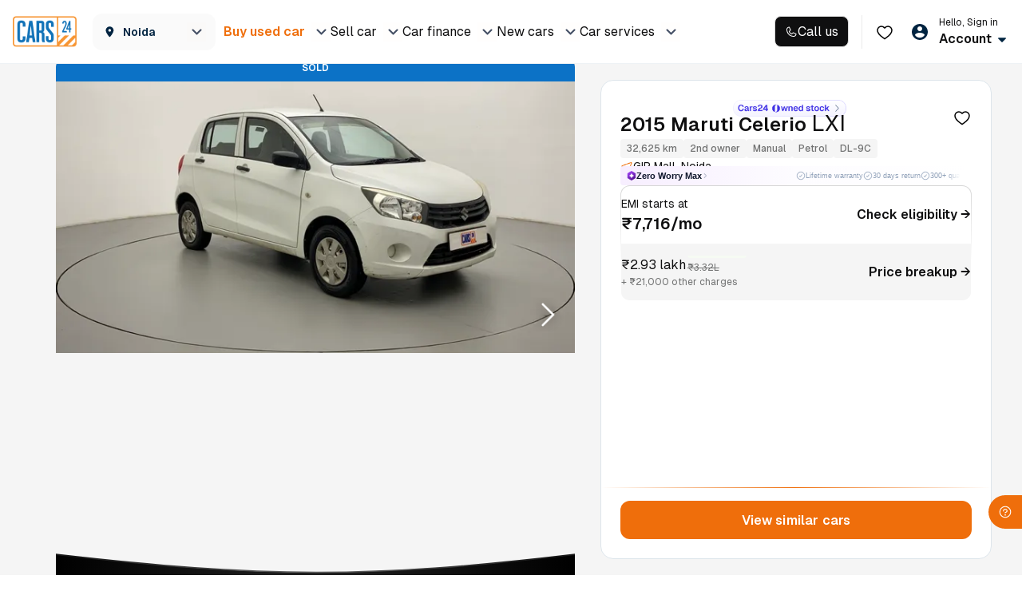

--- FILE ---
content_type: text/css
request_url: https://assets.cars24.com/production/india-website/catalog/260126100030/_next/static/css/d7de06abf54723b3.css
body_size: 459
content:
@font-face{font-family:__Inter_0c4413;font-style:normal;font-weight:400;font-display:swap;src:url(https://assets.cars24.com/production/india-website/catalog/260126100030/_next/static/media/ba9851c3c22cd980-s.woff2) format("woff2");unicode-range:u+0460-052f,u+1c80-1c8a,u+20b4,u+2de0-2dff,u+a640-a69f,u+fe2e-fe2f}@font-face{font-family:__Inter_0c4413;font-style:normal;font-weight:400;font-display:swap;src:url(https://assets.cars24.com/production/india-website/catalog/260126100030/_next/static/media/21350d82a1f187e9-s.woff2) format("woff2");unicode-range:u+0301,u+0400-045f,u+0490-0491,u+04b0-04b1,u+2116}@font-face{font-family:__Inter_0c4413;font-style:normal;font-weight:400;font-display:swap;src:url(https://assets.cars24.com/production/india-website/catalog/260126100030/_next/static/media/c5fe6dc8356a8c31-s.woff2) format("woff2");unicode-range:u+1f??}@font-face{font-family:__Inter_0c4413;font-style:normal;font-weight:400;font-display:swap;src:url(https://assets.cars24.com/production/india-website/catalog/260126100030/_next/static/media/19cfc7226ec3afaa-s.woff2) format("woff2");unicode-range:u+0370-0377,u+037a-037f,u+0384-038a,u+038c,u+038e-03a1,u+03a3-03ff}@font-face{font-family:__Inter_0c4413;font-style:normal;font-weight:400;font-display:swap;src:url(https://assets.cars24.com/production/india-website/catalog/260126100030/_next/static/media/df0a9ae256c0569c-s.woff2) format("woff2");unicode-range:u+0102-0103,u+0110-0111,u+0128-0129,u+0168-0169,u+01a0-01a1,u+01af-01b0,u+0300-0301,u+0303-0304,u+0308-0309,u+0323,u+0329,u+1ea0-1ef9,u+20ab}@font-face{font-family:__Inter_0c4413;font-style:normal;font-weight:400;font-display:swap;src:url(https://assets.cars24.com/production/india-website/catalog/260126100030/_next/static/media/8e9860b6e62d6359-s.woff2) format("woff2");unicode-range:u+0100-02ba,u+02bd-02c5,u+02c7-02cc,u+02ce-02d7,u+02dd-02ff,u+0304,u+0308,u+0329,u+1d00-1dbf,u+1e00-1e9f,u+1ef2-1eff,u+2020,u+20a0-20ab,u+20ad-20c0,u+2113,u+2c60-2c7f,u+a720-a7ff}@font-face{font-family:__Inter_0c4413;font-style:normal;font-weight:400;font-display:swap;src:url(https://assets.cars24.com/production/india-website/catalog/260126100030/_next/static/media/e4af272ccee01ff0-s.p.woff2) format("woff2");unicode-range:u+00??,u+0131,u+0152-0153,u+02bb-02bc,u+02c6,u+02da,u+02dc,u+0304,u+0308,u+0329,u+2000-206f,u+20ac,u+2122,u+2191,u+2193,u+2212,u+2215,u+feff,u+fffd}@font-face{font-family:__Inter_0c4413;font-style:normal;font-weight:500;font-display:swap;src:url(https://assets.cars24.com/production/india-website/catalog/260126100030/_next/static/media/ba9851c3c22cd980-s.woff2) format("woff2");unicode-range:u+0460-052f,u+1c80-1c8a,u+20b4,u+2de0-2dff,u+a640-a69f,u+fe2e-fe2f}@font-face{font-family:__Inter_0c4413;font-style:normal;font-weight:500;font-display:swap;src:url(https://assets.cars24.com/production/india-website/catalog/260126100030/_next/static/media/21350d82a1f187e9-s.woff2) format("woff2");unicode-range:u+0301,u+0400-045f,u+0490-0491,u+04b0-04b1,u+2116}@font-face{font-family:__Inter_0c4413;font-style:normal;font-weight:500;font-display:swap;src:url(https://assets.cars24.com/production/india-website/catalog/260126100030/_next/static/media/c5fe6dc8356a8c31-s.woff2) format("woff2");unicode-range:u+1f??}@font-face{font-family:__Inter_0c4413;font-style:normal;font-weight:500;font-display:swap;src:url(https://assets.cars24.com/production/india-website/catalog/260126100030/_next/static/media/19cfc7226ec3afaa-s.woff2) format("woff2");unicode-range:u+0370-0377,u+037a-037f,u+0384-038a,u+038c,u+038e-03a1,u+03a3-03ff}@font-face{font-family:__Inter_0c4413;font-style:normal;font-weight:500;font-display:swap;src:url(https://assets.cars24.com/production/india-website/catalog/260126100030/_next/static/media/df0a9ae256c0569c-s.woff2) format("woff2");unicode-range:u+0102-0103,u+0110-0111,u+0128-0129,u+0168-0169,u+01a0-01a1,u+01af-01b0,u+0300-0301,u+0303-0304,u+0308-0309,u+0323,u+0329,u+1ea0-1ef9,u+20ab}@font-face{font-family:__Inter_0c4413;font-style:normal;font-weight:500;font-display:swap;src:url(https://assets.cars24.com/production/india-website/catalog/260126100030/_next/static/media/8e9860b6e62d6359-s.woff2) format("woff2");unicode-range:u+0100-02ba,u+02bd-02c5,u+02c7-02cc,u+02ce-02d7,u+02dd-02ff,u+0304,u+0308,u+0329,u+1d00-1dbf,u+1e00-1e9f,u+1ef2-1eff,u+2020,u+20a0-20ab,u+20ad-20c0,u+2113,u+2c60-2c7f,u+a720-a7ff}@font-face{font-family:__Inter_0c4413;font-style:normal;font-weight:500;font-display:swap;src:url(https://assets.cars24.com/production/india-website/catalog/260126100030/_next/static/media/e4af272ccee01ff0-s.p.woff2) format("woff2");unicode-range:u+00??,u+0131,u+0152-0153,u+02bb-02bc,u+02c6,u+02da,u+02dc,u+0304,u+0308,u+0329,u+2000-206f,u+20ac,u+2122,u+2191,u+2193,u+2212,u+2215,u+feff,u+fffd}@font-face{font-family:__Inter_0c4413;font-style:normal;font-weight:600;font-display:swap;src:url(https://assets.cars24.com/production/india-website/catalog/260126100030/_next/static/media/ba9851c3c22cd980-s.woff2) format("woff2");unicode-range:u+0460-052f,u+1c80-1c8a,u+20b4,u+2de0-2dff,u+a640-a69f,u+fe2e-fe2f}@font-face{font-family:__Inter_0c4413;font-style:normal;font-weight:600;font-display:swap;src:url(https://assets.cars24.com/production/india-website/catalog/260126100030/_next/static/media/21350d82a1f187e9-s.woff2) format("woff2");unicode-range:u+0301,u+0400-045f,u+0490-0491,u+04b0-04b1,u+2116}@font-face{font-family:__Inter_0c4413;font-style:normal;font-weight:600;font-display:swap;src:url(https://assets.cars24.com/production/india-website/catalog/260126100030/_next/static/media/c5fe6dc8356a8c31-s.woff2) format("woff2");unicode-range:u+1f??}@font-face{font-family:__Inter_0c4413;font-style:normal;font-weight:600;font-display:swap;src:url(https://assets.cars24.com/production/india-website/catalog/260126100030/_next/static/media/19cfc7226ec3afaa-s.woff2) format("woff2");unicode-range:u+0370-0377,u+037a-037f,u+0384-038a,u+038c,u+038e-03a1,u+03a3-03ff}@font-face{font-family:__Inter_0c4413;font-style:normal;font-weight:600;font-display:swap;src:url(https://assets.cars24.com/production/india-website/catalog/260126100030/_next/static/media/df0a9ae256c0569c-s.woff2) format("woff2");unicode-range:u+0102-0103,u+0110-0111,u+0128-0129,u+0168-0169,u+01a0-01a1,u+01af-01b0,u+0300-0301,u+0303-0304,u+0308-0309,u+0323,u+0329,u+1ea0-1ef9,u+20ab}@font-face{font-family:__Inter_0c4413;font-style:normal;font-weight:600;font-display:swap;src:url(https://assets.cars24.com/production/india-website/catalog/260126100030/_next/static/media/8e9860b6e62d6359-s.woff2) format("woff2");unicode-range:u+0100-02ba,u+02bd-02c5,u+02c7-02cc,u+02ce-02d7,u+02dd-02ff,u+0304,u+0308,u+0329,u+1d00-1dbf,u+1e00-1e9f,u+1ef2-1eff,u+2020,u+20a0-20ab,u+20ad-20c0,u+2113,u+2c60-2c7f,u+a720-a7ff}@font-face{font-family:__Inter_0c4413;font-style:normal;font-weight:600;font-display:swap;src:url(https://assets.cars24.com/production/india-website/catalog/260126100030/_next/static/media/e4af272ccee01ff0-s.p.woff2) format("woff2");unicode-range:u+00??,u+0131,u+0152-0153,u+02bb-02bc,u+02c6,u+02da,u+02dc,u+0304,u+0308,u+0329,u+2000-206f,u+20ac,u+2122,u+2191,u+2193,u+2212,u+2215,u+feff,u+fffd}@font-face{font-family:__Inter_0c4413;font-style:normal;font-weight:700;font-display:swap;src:url(https://assets.cars24.com/production/india-website/catalog/260126100030/_next/static/media/ba9851c3c22cd980-s.woff2) format("woff2");unicode-range:u+0460-052f,u+1c80-1c8a,u+20b4,u+2de0-2dff,u+a640-a69f,u+fe2e-fe2f}@font-face{font-family:__Inter_0c4413;font-style:normal;font-weight:700;font-display:swap;src:url(https://assets.cars24.com/production/india-website/catalog/260126100030/_next/static/media/21350d82a1f187e9-s.woff2) format("woff2");unicode-range:u+0301,u+0400-045f,u+0490-0491,u+04b0-04b1,u+2116}@font-face{font-family:__Inter_0c4413;font-style:normal;font-weight:700;font-display:swap;src:url(https://assets.cars24.com/production/india-website/catalog/260126100030/_next/static/media/c5fe6dc8356a8c31-s.woff2) format("woff2");unicode-range:u+1f??}@font-face{font-family:__Inter_0c4413;font-style:normal;font-weight:700;font-display:swap;src:url(https://assets.cars24.com/production/india-website/catalog/260126100030/_next/static/media/19cfc7226ec3afaa-s.woff2) format("woff2");unicode-range:u+0370-0377,u+037a-037f,u+0384-038a,u+038c,u+038e-03a1,u+03a3-03ff}@font-face{font-family:__Inter_0c4413;font-style:normal;font-weight:700;font-display:swap;src:url(https://assets.cars24.com/production/india-website/catalog/260126100030/_next/static/media/df0a9ae256c0569c-s.woff2) format("woff2");unicode-range:u+0102-0103,u+0110-0111,u+0128-0129,u+0168-0169,u+01a0-01a1,u+01af-01b0,u+0300-0301,u+0303-0304,u+0308-0309,u+0323,u+0329,u+1ea0-1ef9,u+20ab}@font-face{font-family:__Inter_0c4413;font-style:normal;font-weight:700;font-display:swap;src:url(https://assets.cars24.com/production/india-website/catalog/260126100030/_next/static/media/8e9860b6e62d6359-s.woff2) format("woff2");unicode-range:u+0100-02ba,u+02bd-02c5,u+02c7-02cc,u+02ce-02d7,u+02dd-02ff,u+0304,u+0308,u+0329,u+1d00-1dbf,u+1e00-1e9f,u+1ef2-1eff,u+2020,u+20a0-20ab,u+20ad-20c0,u+2113,u+2c60-2c7f,u+a720-a7ff}@font-face{font-family:__Inter_0c4413;font-style:normal;font-weight:700;font-display:swap;src:url(https://assets.cars24.com/production/india-website/catalog/260126100030/_next/static/media/e4af272ccee01ff0-s.p.woff2) format("woff2");unicode-range:u+00??,u+0131,u+0152-0153,u+02bb-02bc,u+02c6,u+02da,u+02dc,u+0304,u+0308,u+0329,u+2000-206f,u+20ac,u+2122,u+2191,u+2193,u+2212,u+2215,u+feff,u+fffd}@font-face{font-family:__Inter_Fallback_0c4413;src:local("Arial");ascent-override:90.49%;descent-override:22.56%;line-gap-override:0.00%;size-adjust:107.06%}.__className_0c4413{font-family:__Inter_0c4413,__Inter_Fallback_0c4413;font-style:normal}.__variable_0c4413{--font-inter:"__Inter_0c4413","__Inter_Fallback_0c4413"}@font-face{font-family:__GeistSans_6a2219;src:url(https://assets.cars24.com/production/india-website/catalog/260126100030/_next/static/media/028c0d39d2e8f589-s.p.woff2) format("woff2");font-display:swap;font-weight:100 900}@font-face{font-family:__GeistSans_Fallback_6a2219;src:local("Arial");ascent-override:85.83%;descent-override:20.53%;line-gap-override:9.33%;size-adjust:107.19%}.__className_6a2219{font-family:__GeistSans_6a2219,__GeistSans_Fallback_6a2219}.__variable_6a2219{--font-geist-sans:"__GeistSans_6a2219","__GeistSans_Fallback_6a2219"}

--- FILE ---
content_type: text/css
request_url: https://assets.cars24.com/production/india-website/catalog/260126100030/_next/static/css/2e54df7524b354eb.css
body_size: 747
content:
.styles_modalWrap__7zARz{width:1024px;min-height:500px;height:auto;background-color:#fff;box-shadow:0 4px 4px rgba(0,89,163,.15);border-radius:20px;position:fixed;left:50%;top:50%;transform:translate(-50%,-50%);z-index:9999;display:flex;font-family:var(--main-font)}.styles_close__qZMh0{width:36px;height:36px;display:flex;justify-content:center;align-items:center;cursor:pointer;position:absolute;top:16px;right:16px;z-index:9}.styles_leftPanel__TBWFI{padding:42px;min-width:506px;background:url(https://assets.cars24.com/production/india-website/catalog/260126100030/_next/static/media/car-bg.13e8f83d.png) no-repeat;border-radius:20px 0 0 20px;box-sizing:border-box;background-size:cover}.styles_leftPanel__TBWFI h4{margin:46px 0 0;font-weight:700;font-size:38px;line-height:48px;letter-spacing:-.01em;color:#fff}.styles_rightPanel__4gVPB{height:100%;padding:52px 56px 42px;position:relative;flex:1}.styles_rightPanel__4gVPB h2{margin-bottom:28px;font-family:var(--main-font);font-size:20px;line-height:31px;color:#002441;font-weight:500}.styles_rightPanel__4gVPB h2 span{font-weight:600}.styles_formWrap__ZkyRZ{width:320px}.styles_heading__KzP9M{margin-bottom:8px;font-weight:600;font-size:14px;line-height:22px;color:#465166;font-family:var(--main-font)}.styles_formGroup__m7zHi{margin-bottom:24px;position:relative}.styles_formGroup__m7zHi input{border:1px solid #bebebe;border-radius:8px!important;letter-spacing:.01em}.styles_formGroup__m7zHi span{font-weight:600;color:#7e8594}.styles_formGroup__m7zHi small{margin-top:8px;line-height:18px;display:block}.styles_formGroup__m7zHi input::placeholder{color:#bebebe}.styles_formGroup__m7zHi .styles_edit__n3i2_{font-weight:600;font-size:14px;line-height:22px;color:#ef6e0b;position:absolute;top:16px;right:20px;z-index:99;cursor:pointer}.styles_whatsappWrap__VSmZj{padding:24px 0 26px}.styles_otpSentText__ND8ag,.styles_resendOtp__5b0z2{margin-bottom:30px;font-size:14px;line-height:22px;text-align:center;letter-spacing:.01em}.styles_otpSentText__ND8ag{color:#7e8594}.styles_resendOtp__5b0z2{color:#ef6e0b;font-weight:600;cursor:pointer;display:block}.styles_messageWrap__oQRGL{margin:36px 0 0;position:relative}.styles_dropDown__jv9HV p,.styles_messageText__5Dlq_,.styles_message__tSNeH{font-size:12px;line-height:18px;letter-spacing:.02em;color:#7e8594}.styles_messageText__5Dlq_ p{margin-bottom:4px}.styles_messageText__5Dlq_ ul{margin-bottom:0;padding-left:10px}.styles_messageText__5Dlq_ li{padding-left:8px;position:relative}.styles_messageText__5Dlq_ li:before{width:3px;height:3px;content:"";background:#7e8594;border-radius:50%;position:absolute;top:6px;left:0}.styles_messageText__5Dlq_ li a{text-decoration:underline}.styles_dropDown__jv9HV p>a,.styles_messageText__5Dlq_ li a,.styles_messageText__5Dlq_ span,.styles_message__tSNeH a,.styles_message__tSNeH span{font-weight:600;color:#7e8594!important}.styles_messageText__5Dlq_ span>img,.styles_message__tSNeH span>img{cursor:pointer}.styles_modalWrap__7zARz button{border-radius:12px}.styles_messageText__5Dlq_ li span{text-decoration:underline;cursor:pointer}.styles_dropDown__jv9HV{padding:16px;width:263px;background:#fff;border-radius:12px;position:absolute;top:100%;left:50%;transform:translateX(-50%);z-index:9}.styles_dropDown__jv9HV p{padding-right:24px;height:228px;overflow-y:auto}.styles_dropDown__jv9HV p::-webkit-scrollbar{width:2px}.styles_dropDown__jv9HV p::-webkit-scrollbar-track{background-color:#dde5eb}.styles_dropDown__jv9HV p::-webkit-scrollbar-thumb{background-color:#7e8594}.styles_upArrow__4Bszi{transform:rotate(180deg)}.styles_textError__A1WBZ{width:100%;margin-top:8px;font-weight:500;font-size:12px;line-height:18px;letter-spacing:.01em;margin-bottom:0;color:#eb5757;text-align:center}.styles_resentOtp__YXZEh{margin-right:4px;margin-left:4px}

--- FILE ---
content_type: text/css
request_url: https://assets.cars24.com/production/india-website/catalog/260126100030/_next/static/css/7d1a7d1b6f4011a4.css
body_size: 7127
content:
.styles_cardWrap__kxfya{border-radius:16px 16px 0 0;background:#fff;margin-bottom:56px}.styles_bannerWrap__YW23X>img{height:100%;width:100%}.styles_outer__wGSDL{padding:24px 69px 24px 74px;border:1px solid #d6d6d6;border-top:0;border-radius:0 0 16px 16px;display:flex;justify-content:space-between;align-items:center;column-gap:85px}.styles_contentWrap__CzrnP{flex:1}.styles_contentWrap__CzrnP p{margin:8px 0 0;color:#0f0f10;font-size:18px;font-weight:500;line-height:22px}.styles_contentWrap__CzrnP p>strong{font-weight:600}.styles_contentWrap__CzrnP label{margin-bottom:16px;color:#717272;font-size:16px;line-height:30px;display:block}.styles_buttonWrap__KpomV,.styles_message__Jzur8{margin-top:24px}.styles_buttonWrap__KpomV{width:100%}.styles_message__Jzur8{color:#717272;text-align:center;font-size:12px;line-height:18px;display:flex;align-items:center;column-gap:12px}.styles_message__Jzur8:before{min-width:24px;height:24px;content:"";background:url(https://assets.cars24.com/production/india-website/catalog/260126100030/_next/static/media/check.c81f4650.svg) no-repeat}.styles_downloadAppLink___xaFQ{flex-shrink:0}.styles_or__8abDA{margin:14px 0;color:#717272;font-size:14px;line-height:20px;display:flex;align-items:center;column-gap:3px}.styles_or__8abDA:after,.styles_or__8abDA:before{width:50%;height:1px;content:"";background:linear-gradient(90deg,#1193ff,hsla(0,0%,100%,0))}.styles_or__8abDA:before{transform:rotate(180deg)}.styles_inputWrap__CF6tw>div>div{padding:0}.styles_appLinks__TosJw{display:flex;flex-direction:column;gap:8px}@media screen and (max-width:767px){.styles_wrapper__3dXxk{padding:0}.styles_cardWrap__kxfya{margin-bottom:32px}.styles_downloadAppLink___xaFQ{display:none}.styles_moSpacing__6Qv_6{padding:0 16px}.styles_bannerWrap__YW23X>img{overflow:hidden;width:100%}.styles_outer__wGSDL{padding:20px 16px}.styles_contentWrap__CzrnP p{margin:0;font-size:16px;line-height:18px;font-weight:500}.styles_contentWrap__CzrnP p>strong{font-size:18px;line-height:22px;font-weight:600}.styles_contentWrap__CzrnP label{font-size:12px;line-height:18px;font-weight:500}.styles_message__Jzur8{max-width:260px;margin-left:auto;margin-right:auto}.styles_buttonWrap__KpomV,.styles_message__Jzur8{margin-top:16px}.styles_buttonWrap__KpomV{padding:0;width:100%}}@media screen and (max-width:350px){.styles_outer__wGSDL{padding:20px 16px}}.styles_headerWrapper___Hepv{height:80px;background:#fff;border-bottom:1px solid rgba(221,229,235,.5);position:sticky;top:0;left:0;z-index:9999;display:flex;align-items:center;font-family:var(--main-font);transition:all 225ms cubic-bezier(0,0,.2,1) 1ms}.styles_hideHeader__bt19L{transition:all 225ms cubic-bezier(0,0,.2,1) 1ms;top:-80px}.styles_headerContainer__zDx_u{display:flex;justify-content:space-between}.styles_leftNavWrapper__opqQD,.styles_mainMenu__Zlk7_,.styles_navRightWrapper__eaqKy{display:flex;align-items:center}.styles_leftNavWrapper__opqQD{padding-right:60px;justify-content:flex-start}.styles_navRightWrapper__eaqKy{justify-content:flex-end;position:relative}.styles_dropdownWrapper___CFX_,.styles_logoWrapper___J4WM{display:flex;justify-content:center;align-items:center}.styles_logoWrapper___J4WM{width:80px;margin-right:20px}.styles_logo__6YcJI>img{width:80px}.styles_dropdownWrapper___CFX_{padding:0 12px;height:46px;background:#fafafa;border-radius:12px;justify-content:space-between;cursor:pointer;min-width:100px;column-gap:8px}.styles_cityName__VUTON{display:flex;align-items:center}.styles_cityName__VUTON>p{max-width:116px;margin-bottom:0;font-weight:600;font-size:14px;line-height:22px;color:#002441;white-space:nowrap;text-overflow:ellipsis;overflow:hidden;display:block}.styles_dropdownWrapperDisabled__yV56F{cursor:default}.styles_mainMenu__Zlk7_{flex:1;min-width:700px}.styles_navList__Lu62B{margin-bottom:0;display:flex;justify-content:flex-start;align-items:center;grid-gap:0 20px;gap:0 20px}.styles_navList__Lu62B>li>a,.styles_navList__Lu62B>li>span{font-weight:600;font-size:14px;line-height:24px;color:#465166;cursor:pointer;transition:all .3s;position:relative}.styles_navList__Lu62B>li.styles_active__Tg6F5>a,.styles_navList__Lu62B>li.styles_active__Tg6F5>span,.styles_navList__Lu62B>li>a:hover,.styles_navList__Lu62B>li>span:hover{color:#002441}.styles_navList__Lu62B>li:hover:after{width:100%;height:4px;content:"";background:#ef6e0b;border-radius:4px 4px 0 0;position:absolute;bottom:-1px;left:0;z-index:9}.styles_carFindWrapper__4iwsO{position:relative}.styles_carFinance__DBiTw,.styles_carFind__0Zs0j,.styles_carServiceBox__DYcYw,.styles_newCars__a0cDo,.styles_sellCar__pbPFV{left:0;visibility:hidden;opacity:0}.styles_carFindWrapper__4iwsO:hover .styles_loginDropdownfirst__PgxUq{visibility:visible;opacity:1}.styles_loginDropdownfirst__PgxUq{padding:10px 0;width:100vw;background:#fff;border:1px solid #dde5eb;box-shadow:0 24px 48px hsla(221,9%,54%,.08);display:flex;justify-content:center;position:fixed;top:70px;left:0;transition:all .1s ease-in-out 0s;z-index:99}.styles_loginDropdownfirst__PgxUq li{margin:0!important;width:100%}.styles_loginDropdownfirst__PgxUq li+li{margin-bottom:12px}.styles_loginDropdownfirst__PgxUq li a{font-size:14px;line-height:24px;letter-spacing:.01em;color:#002441!important;height:24px;transition:all .3s;cursor:pointer}.styles_loginDropdownfirst__PgxUq li:hover a{padding:0 4px;height:24px;background:#fff url(https://assets.cars24.com/production/india-website/catalog/260126100030/_next/static/media/right-arrow.3556dbdc.svg) no-repeat;background-position:100%;font-weight:600;display:flex;justify-content:flex-start;align-items:center}.styles_loginDropdownfirst__PgxUq .styles_listOuter__vPlbo{width:calc(100% / 5);margin-right:30px}.styles_loginDropdownfirst__PgxUq .styles_listOuterSecond__dKXHa{width:290px}.styles_loginDropdownfirst__PgxUq .styles_listOuterLast__wn58O{width:360px}.styles_loginDropdownfirst__PgxUq h6{margin-bottom:16px;font-weight:600;font-size:14px;line-height:22px;letter-spacing:.01em;text-transform:uppercase;color:#002441}.styles_viewAll__qLU6s{margin-top:12px;font-weight:600!important;font-size:14px!important;line-height:24px!important;color:#ef6e0b!important;cursor:pointer;display:block}.styles_account__Fd2dS{margin-left:12px}.styles_account__Fd2dS label{margin-bottom:2px;font-weight:600;font-size:12px;line-height:18px;letter-spacing:.02em;color:#465166;display:block}.styles_account__Fd2dS strong{font-weight:600;font-size:16px;line-height:24px;color:#002441;cursor:pointer}.styles_account__Fd2dS:hover img{transform:rotate(180deg)}.styles_account__Fd2dS.styles_userName__RXMkL label{max-width:120px;overflow:hidden;white-space:nowrap;text-overflow:ellipsis}.styles_dropdownMenuWrap__FaQOL{padding:20px 16px 6px;width:340px;max-height:580px;overflow-y:auto;background:#fff;box-shadow:0 24px 48px hsla(221,9%,54%,.08);border-radius:12px;position:absolute;top:80px;right:0;z-index:99;visibility:hidden;opacity:0;transition:all .3s ease-in-out 0s}.styles_dropdownMenu__RCZKL:hover .styles_dropdownMenuWrap__FaQOL{visibility:visible;opacity:1}.styles_userLoginDetail__GdGYu{margin-bottom:16px;padding:16px;background:#fafafa;border-radius:12px}.styles_userLoginDetail__GdGYu strong{margin-bottom:4px;font-weight:600;font-size:14px;line-height:22px;letter-spacing:.01em;color:#002441;display:block}.styles_userLoginDetail__GdGYu span{font-size:12px;line-height:18px;letter-spacing:.01em;color:#465166;display:block!important}.styles_userLoginDetail__GdGYu span+span{margin-top:2px}.styles_userLoginDetail__GdGYu .lazy-load-image-background{width:18px;height:18px;cursor:pointer}.styles_appointmentsWrapper__EMntd,.styles_dropdownMenuWrap__FaQOL button{margin-bottom:16px;border-radius:12px}.styles_appointmentsWrapper__EMntd{padding:4px 16px;background-color:#fafafa}.styles_appWrapper__m5No7{padding:12px 0;cursor:pointer;display:flex;align-items:center;justify-content:space-between;border-bottom:.5px solid #dde5eb}.styles_appWrapper__m5No7:last-child{border-bottom:none}.styles_sellStrip__mpXwB{display:flex;justify-content:space-between;align-items:center}.styles_sellStripText__7WAYM{padding:0 8px;height:18px;background:#0c72c6;border-radius:4px;font-size:12px;line-height:18px;letter-spacing:.01em;color:#fff}.styles_appWrapper__m5No7 p{margin:0 0 0 8px;font-size:12px;line-height:18px;letter-spacing:.01em;color:#002441;font-weight:600}.styles_overlay__MCWcM{margin-bottom:0}.styles_overlay__MCWcM li{padding:14px 0;font-size:14px;line-height:22px;letter-spacing:.01em;color:#002441;cursor:pointer}.styles_overlay__MCWcM li a{color:#002441!important}.styles_overlay__MCWcM li span img{margin-right:16px}.styles_overlay__MCWcM>li>div>img{cursor:pointer}.styles_overlay__MCWcM li.styles_resourcesBorder__eEVtY{margin-top:12px;padding-top:26px;border-top:2px solid #eef2f5}.styles_overlay__MCWcM li span.styles_newWrapper__WLvdA{display:flex;align-items:center;justify-content:space-between;flex:1}.styles_overlay__MCWcM li span font{color:#fff;font-size:14px;font-weight:500;line-height:22px;letter-spacing:.14px;padding:0 8px;border-radius:4px;background:#00ba67}.styles_status__M5qoU{margin-left:8px;padding:3px 8px;height:24px;border-radius:5px;font-weight:500;font-size:12px;line-height:18px;color:#fff}.styles_subMenu__Ajijh{margin:8px 0 0;padding-left:40px;height:140px;overflow-x:hidden;display:block}.styles_subMenu__Ajijh>li{padding:8px 0}.styles_subMenu__Ajijh>li a{color:#465166!important}.styles_subMenu__Ajijh::-webkit-scrollbar{width:2px}.styles_subMenu__Ajijh::-webkit-scrollbar-track{background:#dde5eb}.styles_subMenu__Ajijh::-webkit-scrollbar-thumb{background:#7e8594}.styles_userInitia__lvt7w{font-weight:700;font-size:16px;color:#205c8c}.styles_heartWrap__IlNHt{margin-right:20px;position:relative}.styles_wishlist__POnJF{width:10px;height:10px;background:#ef6e0b;border:2px solid #fff;border-radius:50%;position:absolute;right:0;top:0;z-index:1}.styles_subMenuHide__Q7ecW{display:none}@media screen and (max-width:1366px){.styles_leftNavWrapper__opqQD{padding-right:10px}.styles_mainMenu__Zlk7_{min-width:670px}}@media screen and (max-width:1280px){.styles_dropdownWrapper___CFX_{min-width:154px}.styles_dropdownWrapper___CFX_>p{margin-right:12px}.styles_mainMenu__Zlk7_{min-width:auto}.styles_navList__Lu62B{grid-gap:0 10px;gap:0 10px}}.styles_hoverText__rB5MU{display:flex;align-items:center;justify-content:space-between;cursor:pointer}.styles_hoverText__rB5MU>p{margin-right:8px}.styles_loginDropdownfirst__PgxUq ul{width:100%}.styles_navList__Lu62B>li:hover img{rotate:180deg}.styles_carFinanceWrapper__Sg475,.styles_carFindWrapper__4iwsO,.styles_carServiceWrapper__voTRf,.styles_newCarsWrapper__vC_fd,.styles_sellCarWrapper__RGHIl{height:60px;position:relative;display:flex;align-items:center}.styles_carFinanceWrapper__Sg475:hover .styles_loginDropdownfirst__PgxUq,.styles_carFindWrapper__4iwsO:hover .styles_loginDropdownfirst__PgxUq,.styles_carServiceWrapper__voTRf:hover .styles_loginDropdownfirst__PgxUq,.styles_newCarsWrapper__vC_fd:hover .styles_loginDropdownfirst__PgxUq,.styles_sellCarWrapper__RGHIl:hover .styles_loginDropdownfirst__PgxUq{visibility:visible;opacity:1}.styles_carFinanceWrapper__Sg475 .styles_carFinance__DBiTw img,.styles_carFindWrapper__4iwsO .styles_carFind__0Zs0j img,.styles_carServiceWrapper__voTRf .styles_carServiceBox__DYcYw img,.styles_newCars__a0cDo img,.styles_sellCarWrapper__RGHIl .styles_sellCar__pbPFV img{rotate:0deg!important}.styles_carFinanceWrapper__Sg475 .styles_carFinance__DBiTw a,.styles_carFindWrapper__4iwsO .styles_carFind__0Zs0j a,.styles_carServiceWrapper__voTRf .styles_carServiceBox__DYcYw a,.styles_newCars__a0cDo a,.styles_sellCarWrapper__RGHIl .styles_sellCar__pbPFV a{color:#000}.styles_headerDropDownContainer__viHRK{width:1280px}.styles_loginContainer__JUWDI{display:inline-flex;align-items:center}.styles_callContainer__CFOcw{display:flex;align-items:center;height:42px;padding-right:16px;margin-right:16px;border-right:1px solid #ebebeb;position:relative}@media (min-width:1200px){.styles_headerContainer__zDx_u{max-width:1440px!important}}.styles_countryCode__17R0v{width:64px;height:100%;border-radius:8px 0 0 8px;background:#f5f5f5;font-size:28px;font-weight:600;color:#0f0f10;display:flex;justify-content:center;align-items:center}.styles_buttonWrap__ZADzX{display:block;animation-delay:.5s;width:100%;transform:translateY(100px);background-color:var(--base-white)}.styles_animate__1R_6t{animation:styles_move-up__36Uaq .5s linear forwards}@media screen and (max-width:768px){.styles_buttonWrap__ZADzX{padding:16px}}@media screen and (min-width:760px){.styles_buttonWrap__ZADzX{transform:translateY(0)}}@keyframes styles_move-up__36Uaq{to{transform:translateY(0)}}.styles_qrCodeModal__lw1AU{display:flex;align-items:center;justify-content:center;height:100%;flex-direction:column;gap:40px}.styles_qrCodeModalContentText__EL4rx,.styles_qrCodeModalContent__2YrJR{display:flex;flex-direction:column;align-items:center;gap:var(--spacing-24)}.styles_qrCodeModalContentText__EL4rx{gap:var(--spacing-4)}.styles_modalContent__KkDoz{position:relative}.styles_modalHeader__ru43n{display:flex;gap:var(--spacing-16);height:60px;align-items:center;position:sticky;top:0;background-color:var(--base-white);z-index:98}.styles_carCard__VrXDr{padding:var(--spacing-8);background-color:var(--grey-50);display:flex;gap:var(--spacing-4);align-items:center;border-radius:var(--corner-radius-12);margin-bottom:var(--spacing-16)}.styles_carDetails__feHzw{display:flex;flex-direction:column;gap:var(--spacing-8)}.styles_carInfo__APwrQ,.styles_carName__dMBI5{display:flex;gap:var(--spacing-4)}.styles_content__rzwgG{display:grid;gap:var(--spacing-24);padding-bottom:20px}.styles_divider__BGrLB{position:relative;height:24px}.styles_divider__BGrLB:before{width:100%;content:"";position:absolute;left:0;top:0;background:#fff;height:20px;right:0;border-radius:50%;z-index:1;border-bottom:1px solid #42abff}.styles_sample__bz8dQ,.styles_summaryItem__9_tvO{display:flex;align-items:center;justify-content:space-between}.styles_paymentSummary__jFXpl{display:grid;row-gap:var(--spacing-16);border-radius:var(--corner-radius-12);box-shadow:0 0 16px 0 rgba(0,0,0,.08);padding:var(--spacing-12)}.styles_modal___S33S{position:relative}.styles_modalContent__KkDoz{height:100%;min-height:fit-content}.styles_actions__HPlZu{position:sticky;bottom:0;width:100%}.styles_inshitsWrapper__Jrezj{display:flex;gap:28px;height:max-content;align-items:flex-start;justify-content:space-evenly}.styles_inshits__oE7gW{display:flex;flex-direction:column;justify-content:center;align-items:center;gap:var(--spacing-8);text-align:center}.styles_inshits__oE7gW p{text-align:center}.styles_inshitsImage__9Mub6{padding:var(--spacing-8);height:var(--size-48);width:var(--size-48);background-color:#0059a3;border-radius:var(--corner-radius-8)}.styles_inshitsImage__9Mub6 img{height:100%;width:100%;object-fit:contain}.styles_benifitsList__BnhLC{display:flex;flex-direction:column;padding-block:var(--spacing-16);gap:var(--spacing-16)}.styles_benifitItem__hqgSS{display:flex;align-items:flex-start;gap:var(--spacing-12)}.styles_benifitContent__89EGY{display:grid;gap:var(--spacing-4)}.styles_info__Q5lMk,.styles_testimonials__1ILTx{display:grid;gap:var(--spacing-16)}.styles_testimonials__1ILTx{padding-block:var(--spacing-8)}.styles_slider__YHVpT{display:flex;overflow-x:auto;gap:var(--spacing-12)}.styles_review__ivSil{min-width:176px;border:1px solid #d6d6d6;padding:var(--spacing-12);border-radius:var(--corner-radius-12);display:grid;gap:var(--spacing-20)}.styles_profile__HEj4m{display:flex;align-items:flex-start;gap:var(--spacing-12)}.styles_slideIn__ad2YB{animation:styles_slideInLeft__YxKLp .4s ease forwards;opacity:0;padding-top:8px;padding-bottom:8px}@keyframes styles_slideInLeft__YxKLp{0%{transform:translateY(40px);opacity:0}to{transform:translateY(0);opacity:1}}.styles_card__3GCrz{display:flex;border-radius:12px;padding:16px;gap:24px;background-color:#fff;flex-direction:column;row-gap:24px}.styles_hiddenReportImage__KlUiV{position:relative;border-radius:16px;height:180px;overflow:hidden}.styles_hiddenC2C__nM6N_{aspect-ratio:296/160}.styles_hiddenReportImage__KlUiV>img{object-fit:cover}.styles_badgesList__SO5EG{display:flex;gap:12px;justify-content:space-between;margin:0}.styles_itemCard__AAlzW{flex:1;display:flex;flex-direction:column;align-items:center;gap:13px}.styles_itemCard__AAlzW>p{text-align:center}.styles_buttonwrap__a8zrL{display:flex;justify-content:space-between;align-items:center}.styles_buttonwrap__a8zrL>div{display:flex;align-items:center;gap:8px}.styles_buttonwrap__a8zrL>div strong{font-weight:700;color:#000}.styles_buttonwrap__a8zrL.styles_mobileCta___5Fkp{flex-direction:column;align-items:start;gap:8px}.styles_buttonwrap__a8zrL.styles_mobileCta___5Fkp>div:nth-child(2){margin:0 -16px;width:calc(100% + 32px)}.styles_buttonwrap__a8zrL.styles_desktopCta__p45KC>button{flex-basis:260px}.styles_errorWrap__9wr05{padding:0 12px;width:328px;height:48px;border-radius:8px;background:var(--grey-900);box-shadow:0 0 16px 0 rgba(0,0,0,.08);display:flex;align-items:center;column-gap:4px;position:fixed;left:80px;bottom:74px;z-index:999}@media screen and (max-width:768px){.styles_errorWrap__9wr05{width:calc(100% - 32px);height:44px;left:50%;bottom:64px;transform:translateX(-50%);z-index:999}}.styles_section__fyrVn{width:100%;background-color:#e3e1ff;color:#111827;font-size:13px;padding:12px;margin-top:12px}.styles_link__b7TtD{align-items:center;gap:4px;font-weight:600;white-space:nowrap;transition-property:color;transition-timing-function:cubic-bezier(.4,0,.2,1);transition-duration:.15s;user-select:none;background-color:transparent;color:#4736fe;font-size:13px;cursor:pointer;text-decoration:underline}.styles_link__b7TtD:focus{outline:none}.styles_link__b7TtD:active{color:#1e293b}.styles_wrapper__VL6mL{margin-left:-24px;width:calc(100% + 40px);position:sticky;height:64px;margin-top:-32px;height:0}.styles_innerWrapper___BCeS,.styles_wrapper__VL6mL{display:flex;align-items:center;left:0;right:0;z-index:9;top:0}.styles_innerWrapper___BCeS{background-color:var(--base-white);padding:0 var(--spacing-24);border-radius:12px;box-shadow:0 0 10px 1px rgba(0,0,0,.08);width:100%;height:100%;height:64px;margin-top:64px;position:absolute;bottom:0;overflow:visible;transform:translateY(-280px);transition:all .5s ease-in-out}.styles_show__OKA3E{transform:translateY(36px)}.styles_hide__4oc95{transform:translateY(-280px)}.styles_separator__FDENR{flex:1}.styles_list__c6ic8{display:flex;gap:24px;background-color:#fff}.styles_listItem__2EIyB{cursor:pointer}.styles_outer__4BC3I{border-radius:12px;overflow:hidden;background:linear-gradient(90deg,#6938ef,#fff 92.04%);padding:1px}.styles_wrapper__UhDUg{padding:16px;display:flex;gap:13px;border-radius:12px;background-color:var(--base-white);align-items:center}.styles_ctaButton__wCa8N{flex:1;white-space:nowrap}.styles_content__EMzIk{display:flex;gap:12px;align-items:center}.styles_text__x034A{display:flex;flex-direction:column;gap:6px}.styles_bottomSheetWrapper__oOWxT,.styles_contentWrapper__A5qd1{display:flex;flex-direction:column;gap:16px}.styles_cardContainer__jHZEt{border-radius:12px;padding:16px;display:flex;flex-direction:column;gap:4px;border:1px solid #ebebeb}.styles_cardContainer__jHZEt ul{list-style-type:disc;padding-left:20px;margin:0}.styles_wrapper__j8kiS{height:100%;border-radius:16px;overflow-y:auto}.styles_bannerWrap__9M4z5{width:100%;height:322px;position:relative;overflow:hidden}.styles_ellipse__kMm_r{width:848px;height:441px;border-radius:50%;border:1px solid;position:absolute;top:-336px;left:50%;transform:translateX(-50%);z-index:-1}.styles_bannerContent__wVig5{width:100%;display:flex;flex-direction:column;align-items:center;position:absolute;bottom:24px;left:0;z-index:1}.styles_bannerContent__wVig5 h2{font-style:italic}.styles_bannerImage__Vmali{width:100%;height:100%;margin-bottom:8px;display:flex;justify-content:center;align-items:flex-start}.styles_bannerImage__Vmali>img{width:100%;height:100%;object-fit:cover}.styles_outer__lxNu9{padding:24px 16px;display:grid;grid-template-columns:repeat(2,1fr);gap:24px}@media screen and (max-width:768px){.styles_bannerWrap__9M4z5{height:278px}.styles_bannerContent__wVig5{bottom:12px}.styles_outer__lxNu9{grid-template-columns:none}}.styles_wrapper__sPy02{display:flex;flex-direction:column;row-gap:8px}.styles_imageWrap__bhBr_{width:100%;height:160px;border-radius:16px;overflow:hidden}.styles_imageWrap__bhBr_>img{width:100%;height:100%;object-fit:cover}.styles_heading__Evtyv{display:grid;row-gap:4px}.styles_heading__Evtyv span{font-style:italic}.skeleton_bannerWrap__ugAPx{padding:48px 0;width:100%;display:flex;align-items:center;flex-direction:column;row-gap:8px}.skeleton_bannerImage__HSqyF{width:182px;height:100px;border-radius:8px}.skeleton_bannerHeading__nC951{width:142px;height:24px;border-radius:6px}.skeleton_label__6mC8Z{width:234px;height:16px;border-radius:4px}.skeleton_cardImage__Zlruo{margin-bottom:16px;width:100%;height:160px;border-radius:8px}.skeleton_cardWrapSkeleton__YzV5U:after,.skeleton_conntentTwo__kpm5f:after,.skeleton_heading__hSNIR:after{width:50%}.skeleton_outer__Nigy_{padding:24px 16px;display:grid;grid-template-columns:repeat(2,1fr);gap:24px;overflow:hidden}.skeleton_contentWrap__yjsdW{display:flex;flex-direction:column;row-gap:8px}.skeleton_heading__hSNIR{width:100%;height:24px;border-radius:6px}.skeleton_conntentOne__fvTxE,.skeleton_conntentThree__G70Hy,.skeleton_conntentTwo__kpm5f{height:16px;border-radius:4px}.skeleton_conntentOne__fvTxE{width:237px}.skeleton_conntentTwo__kpm5f{width:100%}.skeleton_conntentThree__G70Hy{width:88px}@media screen and (max-width:768px){.skeleton_bannerWrap__ugAPx{padding:48px 16px 24px}.skeleton_outer__Nigy_{padding:48px 16px;grid-template-columns:none}.skeleton_heading__hSNIR{width:301px}.skeleton_conntentOne__fvTxE{width:259px}.skeleton_conntentTwo__kpm5f{width:290px}}.styles_wrapper__Aun0Q{display:flex;flex-direction:column;row-gap:8px}.styles_imageWrap__Un7AP{width:100%;height:160px;border-radius:16px;overflow:hidden}.styles_imageWrap__Un7AP>img{width:100%;height:100%;object-fit:cover}.styles_heading__Oo5i7{display:grid;row-gap:4px}.styles_wrapper__Aun0Q ul{list-style-type:disc;padding-left:20px;margin:0}.styles_modalWrap__9Plre{width:500px;height:680px;background:#fff;border-radius:20px;position:absolute;top:50%;left:50%;transform:translate(-50%,-50%);font-family:var(--main-font);overflow:hidden}.styles_headerContainer__eOvrb{padding:24px 20px;border-bottom:2px solid #f5f5f5;display:flex;justify-content:space-between;align-items:center}.styles_headerContainer__eOvrb h4{margin-bottom:0;font-family:var(--main-font);font-weight:600;font-size:16px;line-height:24px;color:#002441}.styles_headerIcon__3Zp5T{display:flex;column-gap:8px;align-items:center}.styles_close__X0r17{cursor:pointer}.styles_outer__WgStZ{padding:24px 20px 16px}.styles_content__tXWuq{margin-bottom:0;font-size:10px;line-height:16px;letter-spacing:.2px;color:#465166}.styles_content__tXWuq strong{font-weight:600}.styles_strip__K1q9A{padding:16px 20px;background:linear-gradient(90deg,#006bcc,#008fe4);display:flex;align-items:center}.styles_strip__K1q9A .styles_content__tXWuq{color:#fff}.styles_strip__K1q9A .styles_icon__1WyNu .lazy-load-image-background{margin-right:8px;width:16px;height:16px;display:flex!important;justify-content:center;align-items:center}.styles_strip__K1q9A .styles_icon__1WyNu .lazy-load-image-background img{width:100%;height:100%;object-fit:cover}.styles_strip__K1q9A p>span{font-weight:600}.styles_badges__KHtPD{padding-bottom:20px}.styles_mainContainer__dtntA{overflow-y:scroll;height:calc(100% - 100px)}.styles_servicedBy__qrVXz{margin-bottom:16px;display:grid;grid-template-columns:repeat(2,1fr);grid-gap:12px 16px;gap:12px 16px}.styles_servicedBy__qrVXz li{font-size:10px;line-height:16px;letter-spacing:.2px;color:#465166}.styles_servicedBy__qrVXz li>strong{margin-top:4px;font-size:12px;font-weight:600;line-height:18px;letter-spacing:.12px;color:#002441;display:flex;align-items:center}.styles_servicedBy__qrVXz li .lazy-load-image-background{margin-top:4px;width:72px;height:auto;display:block!important}.styles_servicedBy__qrVXz li .lazy-load-image-background>img{width:100%}.styles_badgesList__UlL1m{margin-bottom:0;display:flex;justify-content:space-evenly;align-items:center;grid-gap:0 24px;gap:0 24px}.styles_badgesList__UlL1m li .lazy-load-image-background{margin-bottom:4px;width:52px;height:52px;background:#fafafa;border-radius:12px;display:flex!important;justify-content:center;align-items:center}.styles_badgesList__UlL1m li .lazy-load-image-background>img{width:36px;height:36px}.styles_badgesList__UlL1m li{max-width:72px;font-weight:600;font-size:10px;line-height:16px;text-align:center;letter-spacing:.02em;color:#002441;display:flex;flex-direction:column;justify-content:center;align-items:center}.styles_cardWrap__RMBM7{background:#fff;border-radius:16px;border:1px solid #dde5eb;overflow:hidden}.styles_cardWrap__RMBM7:not(:last-of-type),.styles_serviceDetail__LhhO1:not(:last-of-type){margin-bottom:16px}.styles_outer___j03e{padding:16px 16px 20px}.styles_serviceDetail__LhhO1{margin-bottom:0;font-size:12px;line-height:18px;letter-spacing:.12px;color:#465166;display:flex;justify-content:space-between;align-items:center}.styles_serviceDetail__LhhO1 strong{font-weight:600;color:#002441}.styles_blueCard__E2FXm{padding:16px;border-top:1px solid #dde5eb;background:#f1f8ff}.styles_blueCard__E2FXm label{margin-bottom:4px;font-size:10px;line-height:16px;letter-spacing:.2px;color:#465166;display:block}.styles_categoryWrap__J_OuK:not(:last-of-type){margin-bottom:16px}.styles_blueCard__E2FXm li,.styles_categoryWrap__J_OuK>strong{font-size:12px;font-weight:600;line-height:18px;letter-spacing:.12px;color:#002441}.styles_categoryWrap__J_OuK>strong{margin-bottom:16px;display:block}.styles_blueCard__E2FXm ul{margin-bottom:16px;padding-left:16px}.styles_blueCard__E2FXm li{padding-left:12px;position:relative;list-style-type:none}.styles_blueCard__E2FXm li:before{width:4px;height:4px;content:"";background:#002441;border-radius:50%;position:absolute;top:8px;left:0}.styles_blueCard__E2FXm li>span{font-weight:500}.styles_blueCard__E2FXm li>strong{margin-left:4px;font-weight:600;color:#0059a3;text-decoration:underline}.styles_wrapper__lhxaM{display:flex;flex-direction:column;gap:36px}.styles_description__J2x8O{max-width:270px;align-self:center}.styles_content__QhWZr{display:flex;flex-direction:column;gap:24px}.styles_topContent__H1ylJ{display:flex;flex-direction:column;align-items:center;gap:12px}.styles_content__QhWZr p{font-variant-numeric:tabular-nums}.styles_ctaContainer__PxmW7{display:flex;gap:8px}.styles_modalWrap__yxjIo{padding:20px;background:#fff;border-radius:24px 24px 0 0}.styles_sliderContainer__cQby_{width:100%;max-width:600px;margin-top:60px;padding-left:24px;padding-right:24px}.styles_sliderContainer__cQby_ .slick-slide{width:100vw!important;padding:36px 24px 0}.styles_sliderContainer__cQby_ .slick-dots{display:flex;align-items:center;justify-content:center;gap:8px;position:absolute;top:0;bottom:inherit;width:100%;padding:10px 0;z-index:10}.styles_progressBarContainer__K0td4{position:absolute;bottom:-20px;width:100%;display:flex;justify-content:center;gap:8px}.styles_progressBar__lMiXl{position:relative;width:40px;height:5px;background-color:#cde0fc;border-radius:3px;overflow:hidden}.styles_active__1FTtb{width:0;position:absolute;height:100%;background-color:#0463f0}@keyframes styles_slideInRight__jPdkB{0%{transform:translateX(100%);opacity:0}to{transform:translateX(0);opacity:1}}@keyframes styles_slideInLeft___6_RT{0%{transform:translateX(-100%);opacity:0}to{transform:translateX(0);opacity:1}}@keyframes styles_slideOutRight__vHNqX{0%{transform:translateX(0);opacity:1}to{transform:translateX(100%);opacity:0}}@keyframes styles_slideOutLeft__Fjy9Z{0%{transform:translateX(0);opacity:1}to{transform:translateX(-100%);opacity:0}}.styles_slide__alYJ_{width:100%;display:flex!important;flex-direction:column;position:relative;animation-duration:.2s;animation-timing-function:ease-in-out;gap:14px;height:100vh;justify-content:flex-start}.styles_slide__alYJ_:hover{cursor:pointer}.styles_slide__alYJ_>div:last-child{margin-top:auto}.styles_slide__alYJ_.styles_entering-right__cG4Si{animation-name:styles_slideInRight__jPdkB}.styles_slide__alYJ_.styles_entering-left__7JPSb{animation-name:styles_slideInLeft___6_RT}.styles_slide__alYJ_.styles_exiting-right__8dcnJ{animation-name:styles_slideOutRight__vHNqX}.styles_slide__alYJ_.styles_exiting-left__kS0gY{animation-name:styles_slideOutLeft__Fjy9Z}.styles_slideTitle__b0t2I{color:#0463f0;font-size:48px;font-style:normal;font-weight:700;line-height:48px;padding-top:24px}.styles_slideDescription__xEk2B{color:#000;font-size:14px;font-weight:400;line-height:20px}.styles_benefitModalCloseButton__s3BEw{position:absolute;top:30px;right:8px;border:none;background:none;width:fit-content;align-self:end;z-index:20}.styles_navigationOverlay__hfPEz{position:absolute;top:0;left:0;width:100%;height:100%;z-index:1;cursor:pointer}.styles_lottieContainer__JlO_6{display:flex;justify-content:center;align-items:center;position:absolute;bottom:0}.styles_videoWrapper__IO31N{position:fixed;top:0;z-index:9999;left:0;right:0;bottom:0;height:100%}.styles_videoWrapper__IO31N video{position:fixed;top:0;left:0;right:0;bottom:0;z-index:5;margin:auto;-o-object-fit:cover;object-fit:cover;height:100%!important}.styles_videoHeaderWrapper___sVWY{position:absolute;top:20px;right:20px;left:20px;margin:auto;z-index:7}.styles_videoHeader__GLmk6{display:flex;align-items:center;justify-content:space-between}.styles_progressbarMainWrapper__vNZ97{display:flex;align-items:center;gap:4px;margin-top:20px}.styles_progressbarWrapper__dhPQq{width:100%;margin:auto;position:relative;z-index:11}.styles_progressbarWrapper__dhPQq:before{content:"";z-index:1}.styles_progressbarWrapper__dhPQq:before,.styles_progressbar__moyKK{background:#cde0fc;position:absolute;left:0;right:0;top:0;width:100%;height:4px;border-radius:8px}.styles_progressbar__moyKK{box-shadow:inset -.5px -.5px .6000000238418579px 0 #00000038;z-index:2!important;z-index:0}.styles_progressbarFilled__j_Z8z{background:#0463f0}.styles_nextprev__xoCXp{position:absolute;top:100px;left:0;right:0;margin:0;z-index:14;height:calc(100% - 260px);display:flex;justify-content:space-between;-webkit-user-select:none;-ms-user-select:none;user-select:none}.styles_containerWrap__1iG3G{position:absolute;padding-left:30px;padding-right:30px;top:600px;left:30px;width:328px;background:#00000080;color:#fff;z-index:9;border-radius:16px}.styles_next__9fVJs,.styles_prev__0fKzy{width:50%;height:100%;opacity:.4;-webkit-user-select:none;-ms-user-select:none;user-select:none}.styles_slideBar__hwYVp{position:fixed;height:5.02px;width:134.42px;background-color:#fff;bottom:0;left:33%;z-index:9;border-radius:3px;top:98%}.styles_slideWrapper__S8UbD{display:flex;flex-direction:column;gap:24px}.styles_sliderWrap__rtdY2{padding-left:15px;padding-bottom:28px;padding-top:28px}.styles_ExclusiveBenefitsHeading__rapwU{font-size:var(--font-size-xl);font-weight:var(--bold);line-height:var(--font-line-height-2xl);text-decoration:none;margin:0;padding:0}.styles_description__5EMXO{margin:4px 0 20px}.styles_sliderWrapper__YiWym{display:flex;gap:16px;overflow-x:auto;scroll-behavior:smooth;padding-bottom:8px;padding-right:16px;scrollbar-width:none;-webkit-overflow-scrolling:touch}.styles_sliderWrapper__YiWym::-webkit-scrollbar{display:none}.styles_options__FqyId{flex:0 0 auto;height:190px;min-width:200px;background-image:url(https://assets.cars24.com/production/india-website/catalog/260126100030/_next/static/media/background.78b76951.svg),linear-gradient(129deg,#f5faff 59.25%,#bad2ff 146.33%);background-position:0 0;border-radius:16px;border:1px solid #bad2ff;box-shadow:inset 1px 1px 5px 0 rgba(153,188,255,.25);background-repeat:no-repeat;background-size:contain;padding:16px;display:flex;flex-direction:column;align-items:flex-start}.styles_options__FqyId img{margin-bottom:8px}.styles_options__FqyId p:first-of-type{margin-bottom:4px}.styles_benefitSliderModalWrapper__jjN8Q{position:fixed;top:0;bottom:0;z-index:99999;width:100%;height:100%;background:#eaf2ff;padding:16px 16px 16px 0;margin-left:-15px}.styles_benefitsCardImage__HLCxq{width:32px;height:32px;object-fit:contain}.styles_topBar__PJMiN{height:4px;background-color:#0f0f10b0;border-radius:28px;width:40px;top:8px;position:absolute;opacity:20%;left:calc(50% - 16px)}.styles_proceedFinalizeCarTitle1__LT_9a{color:#0f0f10;font-size:20px;font-style:normal;font-weight:600;line-height:24px;padding-bottom:16px;padding-top:8px}.styles_proceedExternalCar__7tvXm{position:relative;display:flex;flex-direction:column;gap:8px;padding:30px 16px;border-radius:8px;border:1px solid #e5f3ff;background:radial-gradient(523.49% 122.2% at 77.9% 8.82%,#eaf2ff 0,hsla(0,0%,100%,.05) 100%)}.styles_proceedExternalCarSubtitle__EfGEL{color:#717272;font-size:12px;font-style:normal;font-weight:400;line-height:18px;letter-spacing:0;padding-bottom:16px}.styles_proceedFinalizeCarButton__v0mv2{width:fit-content;& span{justify-content:flex-start}}.styles_proceedFinalizeCarButtonTitle__J17Q0{color:#0463f0;font-size:12px;font-style:normal;font-weight:600;line-height:140%}.styles_browseCardWrapper__C0x9v{position:relative;margin-bottom:16px;padding:24px 16px 16px;border-radius:12px;border:1px solid #eaf2ff;background-size:120px 120px;background-position:100%;background-repeat:no-repeat;overflow:hidden;background:radial-gradient(circle at 77.9% 8.82%,#eaf2ff 0,hsla(0,0%,100%,.05) 100%)}.styles_carImage__J0zCf{position:absolute;right:0;top:45px}.styles_browseCars24__wc3vZ{padding-bottom:12px}.styles_browseCardFlex__5wVTZ,.styles_browseCars24List__j3W2X{display:flex;flex-direction:column}.styles_browseCars24List__j3W2X{gap:10px;padding-bottom:16px}.styles_browseCardTitle__POuxO{width:230px;color:#0f0f10;font-size:14px;font-style:normal;font-weight:600;line-height:16px;padding-bottom:12px}.styles_recommendedTag1__X3Spz{position:absolute;right:0;top:-1px;background:#f4f3ff;color:#6938ef;font-size:10px;font-weight:600;line-height:12px;text-transform:uppercase;border-radius:4px;padding:4px 8px;box-shadow:0 2px 4px rgba(0,0,0,.1)}.styles_browseCars24ListFlex__iHAgb{display:flex;align-items:center;gap:6px;width:fit-content}.styles_browseCars24ListFlexTitle__XhT1Q{color:#717272;font-size:12px;font-style:normal;font-weight:400;line-height:14px}

--- FILE ---
content_type: text/css
request_url: https://assets.cars24.com/production/india-website/catalog/260126100030/_next/static/css/e14657ccf8bfcd4c.css
body_size: 157
content:
.styles_customHeading___wmV2 h2{margin-top:20px;margin-bottom:24px;font-family:var(--main-font);font-weight:700;line-height:28px;color:#002441}.styles_customHeading___wmV2 h2:after{display:none}.styles_wrapper__b0sNH{display:grid;grid-template-columns:repeat(3,1fr);grid-gap:24px 24px;gap:24px 24px}.styles_cardWrap__4RPiS{padding:12px 20px;background:#fafafa;border-radius:12px;font-family:var(--main-font)}.styles_cardWrap__4RPiS>span{margin-bottom:4px;font-size:10px;line-height:16px;letter-spacing:.02em;text-transform:uppercase;color:#465166}.styles_cardWrap__4RPiS p{margin-bottom:0;font-size:12px;line-height:18px;letter-spacing:.01em;color:#002441;position:relative}.styles_cardWrap__4RPiS p:after{margin-left:10px;width:5px;height:6px;content:"";background:url(https://assets.cars24.com/production/india-website/catalog/260126100030/_next/static/media/arrow-black.3c764cc8.svg) no-repeat;position:absolute;top:8px}.styles_cardWrap__4RPiS p>span{font-weight:600}.styles_customheading__N98OT{display:flex;flex-direction:column;align-items:center;gap:var(--spacing-4);margin-bottom:24px}.styles_sliderWrap__zZBDB .slick-track{display:flex!important}.styles_sliderWrap__zZBDB .slick-slide>div{height:100%}.styles_sliderWrap__zZBDB .slick-list{margin-right:-12px;margin-left:-12px}.styles_sliderWrap__zZBDB .slick-slide{height:inherit;padding-right:12px;padding-left:12px}.styles_sliderWrap__zZBDB .slick-next.slick-disabled,.styles_sliderWrap__zZBDB .slick-prev.slick-disabled{background-image:url(https://assets.cars24.com/production/india-website/catalog/260126100030/_next/static/media/arrow-left.445a4996.svg);background-repeat:no-repeat;background-position:50%;opacity:.6;display:block}.styles_sliderWrap__zZBDB .slick-next.slick-disabled{background-image:url(https://assets.cars24.com/production/india-website/catalog/260126100030/_next/static/media/slider-arrow.c7dbd6e9.svg)}.styles_sliderWrap__zZBDB .slick-prev{right:58px;left:auto}.styles_sliderWrap__zZBDB .slick-next,.styles_sliderWrap__zZBDB .slick-prev{width:36px;height:36px;background:#fff;box-shadow:0 3px 9px hsla(221,9%,54%,.7);border-radius:50%;top:-38px}.styles_sliderWrap__zZBDB .slick-next{right:0}.styles_sliderWrap__zZBDB .slick-next,.styles_sliderWrap__zZBDB .slick-prev{width:18px;height:18px;background-image:url(https://assets.cars24.com/production/india-website/catalog/260126100030/_next/static/media/slider-arrow.c7dbd6e9.svg);display:block;padding:16px;background-repeat:no-repeat;background-position:50%}.styles_sliderWrap__zZBDB .slick-prev{background-image:url(https://assets.cars24.com/production/india-website/catalog/260126100030/_next/static/media/arrow-left.445a4996.svg)}

--- FILE ---
content_type: application/javascript
request_url: https://assets.cars24.com/production/india-website/catalog/260126100030/_next/static/chunks/51197-7075666395e7b004.js
body_size: 14507
content:
(self.webpackChunk_N_E=self.webpackChunk_N_E||[]).push([[51197],{51197:function(e,t,n){"use strict";n.d(t,{default:function(){return eq}});var s=n(27573),a=n(7653),r=n(412),i=n(10215),c=n(64070),l=n(39838),o=n(47667),_=n(67503),u=n(92049),d=n(72165),h=n(34775),p=n(86885),E=n(70213),v=n(89348);let C=()=>{};var g=n(19801),y=n(46028),S=n.n(y),f=n(29916),A=n(31144),m=n(34585);let P=e=>{let{haystack:t,needle:n}=e,s=t.filter(e=>n.match(e));return{filteredList:s,elementExists:!!s.length}};var R=n(56631);let x={BUY:"BUY",SELL:"SELL",LOAN:"LOAN"};x.BUY,x.SELL,x.LOAN;let N={[x.SELL]:{text:"Sell",redirectURL:"/sell-used-cars/",id:x.SELL},[x.BUY]:{text:"Buy",redirectURL:"/",id:x.BUY},[x.LOAN]:{text:"Finance",redirectURL:"/used-car-loan",id:x.LOAN}};n(94628);var b=n(33599),j=n(3478),L=n(98180),B=n(19374),O=n(84572),T=n(26560),I=n(36669),U=n(16455),w=n(41184),D=n(78913),W=n(22421),k=n(75836),H=e=>{let{city:t,carName:n}=e,s=new W.Z({city:t}),a=s.getAbsoluteURL();return n&&(a=s.getAbsoluteURL([k.lP.CAR_NAME],{value:n})),a},M=n(68656),G=n(66302),Y=n(17249),F=n(55289),V=n(54598),Z=n(36030),K=n.n(Z),z=()=>(0,s.jsx)("div",{className:"media align-items-center",children:(0,s.jsxs)("div",{className:"media-body",children:[(0,s.jsx)("div",{className:"shimmer ".concat(K().userName)}),(0,s.jsx)("div",{className:"shimmer ".concat(K().account)})]})});let X="Sign in to see your Wishlist",q=["myBookings","my-bookings","my-wishlist"],$={"buy-used-cars":"Homepage",home:"Homepage","my-bookings":"MyCars","my-wishlist":"MyCars","car-listing":"Listing Page","car-details":"Car Detail Page",wishist:"wishlist","pending-bookings":"pending_bookings","test-drives":"test_drives",purchased:"purchased"};var J=n(7273),Q=n(28477),ee=n(62725),et={src:"https://assets.cars24.com/production/india-website/catalog/260126100030/_next/static/media/map-pin.90127003.svg",height:18,width:18,blurWidth:0,blurHeight:0},en={src:"https://assets.cars24.com/production/india-website/catalog/260126100030/_next/static/media/user-icon.428c3559.svg",height:24,width:24,blurWidth:0,blurHeight:0},es={src:"https://assets.cars24.com/production/india-website/catalog/260126100030/_next/static/media/down-arrow.bf483821.svg",height:19,width:18,blurWidth:0,blurHeight:0},ea={src:"https://assets.cars24.com/production/india-website/catalog/260126100030/_next/static/media/phone-icon.5f4a10b8.svg",height:16,width:16,blurWidth:0,blurHeight:0},er=n(81695),ei=n(72537),ec=n(79556),el=n(66033),eo=n(88005),e_=n(3955),eu=n(60726),ed=n(57817),eh=n(59911),ep=(n(60216),n(19641)),eE=n(49084),ev=n(83040),eC=n(7734);let eg=(0,c.default)(()=>Promise.all([n.e(55370),n.e(85026),n.e(90082),n.e(38876),n.e(73224)]).then(n.bind(n,38876)),{loadableGenerated:{webpack:()=>[38876]},ssr:!1});var ey=(0,I.T)(e=>{let t,{fetchPresetFiltersConnect:r,selectedCity:i,route:c,toggleLocationPickerConnect:l,locationPageTypeConnect:o,isLoggedIn:_,userName:u,popularCityListsAndAvailableBrands:d,logoutUser:E,isPopularCityListSSR:v,fetchCityListAndBrandsConnect:C=()=>{},updatePopularCityListSSRStatusConnect:g=()=>{},updateSortOrderConnect:y,pincode:I,appliedOptions:W,reloadCarListConnect:k,mobile:Z,email:K,activeHeaderTab:ey,curatedPicks:eS=[],updateHomePageSSRStatusConnect:ef,buyUsedSSR:eA,isFetched:em=!1,cityList:eP,wishlistCount:eR,cityName:ex,cityId:eN,userId:eb,headerVisibility:ej,isServiceable:eL,showLocationPicker:eB,isNearByCityAvailable:eO,userDetailsSubmitted:eT,pincodeServiceable:eI,buyCarsHeaderData:eU,setIsCTAClickedWithoutPincodeConnect:ew=()=>{},isCTAClickedWithoutPincode:eD,isLuxePageSelected:eW,setLuxeSelectedConnect:ek,buyCarsHeaderDataSSR:eH,fetchBuyCarsHeaderDataConnect:eM,updateSSRConnect:eG,checkCfOfferConnect:eY,searchParams:eF,toggleSaarthiAppNudgeConnect:eV,toggleSaarthiErrorConnect:eZ,secureToken:eK}=e,{name:ez,isUsedCarRoute:eX}=c||{},eq=(0,er.usePathname)(),e$=(0,er.useRouter)(),eJ=eW?ed.TG.LUXE:null,{name:eQ,id:e0}=i||{},e2=(0,j.Z)(O.WZ,"order","asc"),[e1,e4]=(0,a.useState)(!1),[e5,e6]=(0,a.useState)(!1),[e8,e3]=(0,a.useState)(!1),[e7,e9]=(0,a.useState)(!1),[te,tt]=(0,a.useState)(ey),[tn,ts]=(0,a.useState)("Log in to continue"),ta="buy-used-cars"===ez||"buy-used-cars-home"===ez,tr="home"===ez||"buy-used-cars"===ez,ti="myBookings"===ez,tc="buy-used-cars"===ez,tl="used-car-loan"===ez,to=ez&&q.includes(ez),t_=(0,a.useRef)(null),[tu,td]=(0,a.useState)(V.f.HEADER),[th,tp]=(0,a.useState)(!1),[tE,tv]=(0,a.useState)(!1),[tC,tg]=(0,a.useState)(!1),[ty,tS]=(0,a.useState)(!1),[tf,tA]=(0,a.useState)(!1),tm=(0,a.useRef)({});(0,a.useEffect)(()=>{tc&&ek(!1)},[tc]);let tP=(0,D.f)({threshold:-R.W.TWO_HUNDRED,ref:t_}),tR=()=>ti?$["my-bookings"]:$[ez]||ez,tx=()=>{(eL||eO||!eB)&&(l(),w.UA[ez]&&o(w.UA[ez]),(0,h.pU)({...J.f_,eventLabel:eQ}))};(0,a.useEffect)(()=>{ta||eX?tt(x.BUY):"home"===ez||"sell-online"===ez?tt(x.SELL):tl&&tt(x.LOAN)},[ez,eX]),(0,a.useEffect)(()=>{!I&&tP&&tc&&(l(!0),w.UA[ez]&&o(w.UA[ez]))},[tP]),(0,a.useEffect)(()=>{!eA&&eL?r({cityId:i.id},eJ):ef(!1)},[i,eL,eW]);let tN=(0,G.R)({isLoggedIn:_,cityId:eN,cityName:ex,userId:eb});(0,a.useEffect)(()=>{v?g(!1):C(eJ)},[eW]),(0,a.useEffect)(()=>{th&&0===Object.keys(tm.current).length&&!tE&&n.e(16048).then(n.bind(n,16248)).then(e=>{tm.current=e.default(),tv(!0)})},[tE,th]),(0,a.useEffect)(()=>{eD&&eD.type===eu.y.HEADER_BUY_USED_CARS&&e0&&function(){if(!I){l(!0),o(w.UA.homePage),ew({type:eu.y.HEADER_BUY_USED_CARS});return}let{query:e}={},t=new A.Z({cityID:e0,pincode:I}).getListingUrl({...e&&{filters:e},options:{...W,listingSource:ed.WR.Homepage_Filters}}).relativeURL;e$.push(t),ew({type:null})}()},[e0&&e0.toString()]);let tb=async()=>{_?e$.push("/wishlist"):(td(V.f.WISHLIST_HEADER),e9(!0),ts(X)),await (0,eE.y)(),(0,h.pU)({...J.BM,eventLabel:tR(),eventAction:"".concat(eR>R.W.ZERO&&_?"wishlist":"no wishlist"," | select"),...tN})},tj=e=>{let{url:t,desktopEvent:n=null}=e;n&&(0,h.pU)(J.ec[n]),window.location.href=t},tL=window.location.href,tB=e=>"maruti suzuki"===e?"maruti":e.toLocaleLowerCase().replace(" ","-"),tO=async(e,t)=>{let n=await (0,eC.O)(e,t),s=null==n?void 0:n.deepLink,{success:a=null}=n||{};!1===a&&eZ(!0);let r="&".concat(eF.toString());s&&(window.location.href="".concat(s).concat(r))},tT=(e,t,n)=>{window.location.href=e,(0,h.pU)({...J.ec[t],eventLabel:n,...tN})},tI=()=>{to&&e$.push("/")};(0,a.useEffect)(()=>{eH?eG(!1):eM(e0)},[e0&&e0.toString()]);let{data:tU=[]}=eU||{},tw=new el.CH,tD=null!=eQ?eQ:"India",tW=()=>{ty||tS(!0)},tk=()=>{ta&&(0,h.pU)({...J.qg,...tN,dimension112:_?"yes":"no",dimension16:tL})},tH=()=>{ta&&(0,h.pU)({...J.lN,...tN,dimension112:_?"yes":"no",dimension16:tL})},tM={"traffic-challan":J.As,"car-service-history":J.ht,"scrap-cars":J.gQ,"rto-vehicle-registration-details":J.YN,"pre-delivery-inspection":J.I_},tG=e=>{ta&&e&&(0,h.pU)({...e,...tN,dimension112:_?"yes":"no",dimension16:tL})},tY=async()=>{eX&&!ta&&(await (0,eE.y)(),(0,h.pU)({...J.r7,...tN,dimension16:tL}))},tF=async()=>{eX&&!ta&&(await (0,eE.y)(),(0,h.pU)({...J.aH,...tN,dimension16:tL}))},tV=async()=>{tA(!0);let e=eX&&!ta;ta&&(await (0,eE.y)(),(0,h.pU)({...J.zm,...tN,dimension112:_?"yes":"no",dimension16:tL})),e&&(await (0,eE.y)(),(0,h.pU)({...J.ks,...tN,dimension16:tL}))},tZ=async e=>{if(!(eX&&!ta))return;let t=e.target.closest("a");if(!t)return;let n=t.textContent.trim(),s=null;n.includes("View & Pay Challan")?s=J.dF:n.includes("Car Service History")?s=J.Hd:n.includes("Car Scrap")?s=J.ug:n.includes("Check vehicle details")?s=J.W_:n.includes("Pre delivery Inspection")&&(s=J.zc),s&&(await (0,eE.y)(),(0,h.pU)({...s,...tN,dimension16:tL}))};return(0,s.jsx)(a.Fragment,{children:(0,s.jsx)(U.default,{isVisible:e7,onClose:()=>{e9(!1),td(V.f.HEADER)},heading:tn,onLoginSuccessCallback:()=>{"Log in to check your loan eligibility"===tn?eY({cityId:eN}).then(e=>{let{saarathiEnabled:t=!1,queryParams:n,saarthiBlocked:s=!1,channel:a}=e||{},{msite:r}=n||{};if(t&&!s){tO(r,a);return}t&&s?eV(!0):tO(r,a)}).catch(()=>{tO()}):tn===X?e$.push("/wishlist"):e9(!1)},source:tu,children:(0,s.jsx)("header",{className:"".concat(S().headerWrapper," ").concat(null),children:(0,s.jsxs)("div",{className:"container ".concat(S().headerContainer),children:[(0,s.jsxs)("div",{className:"".concat(S().leftNavWrapper),children:[(0,s.jsx)("div",{className:"".concat(S().logoWrapper),onClick:()=>{(0,h.pU)({...J.df,dimension16:tL,dimension88:I||"N/A",dimension91:"N/A",dimension116:Z?(0,m.Z)(Z):"N/A"})},children:(0,s.jsxs)("a",{href:"/",className:"d-inline-block ".concat(S().logo),children:[" ",(0,s.jsx)(ee.Z,{width:"80",height:"39"})]})}),!P({haystack:p.ES,needle:eq}).elementExists&&(0,s.jsxs)("div",{className:"".concat(S().dropdownWrapper),onClick:tx,children:[(0,s.jsxs)("div",{className:S().cityName,children:[(0,s.jsx)(f.Z,{width:18,height:18,className:"mr-2",src:et,alt:"city"}),(0,s.jsx)("p",{children:(t=e0?(e=>{let t=null==eP?void 0:eP.find(t=>{var n;return(null==t?void 0:null===(n=t.city_id)||void 0===n?void 0:n.toString())===(null==e?void 0:e.toString())});return t?t.city_name:null})(e0):"",e0&&t?t:eQ||"India")})]}),(0,s.jsx)(Q.default,{width:24,height:24,black:"BlackArrow"})]})]}),(0,s.jsx)("div",{className:"".concat(S().mainMenu),children:(0,s.jsxs)("ul",{className:"".concat(S().navList),children:[(0,s.jsxs)("li",{className:"".concat(S().carFindWrapper," ").concat(eX?S().active:""),children:[(0,s.jsx)("a",{href:"".concat((0,B.Gd)(),"/buy-used-cars/"),onClick:e=>{tk(),tY()},children:(0,s.jsxs)("div",{className:S().hoverText,onMouseEnter:tW,children:[eX&&!tc?(0,s.jsx)(ei.A,{level:3,color:"var(--orange-500)",isBold:!0,children:"Buy used car"}):(0,s.jsx)(ei.A,{level:3,children:"Buy used car"}),tU&&!!tU.length&&(0,s.jsx)(Q.default,{black:"BlackArrow",width:"24",height:"24"})]})}),tU&&!!tU.length&&(0,s.jsx)("div",{className:"".concat(S().loginDropdownfirst," ").concat(S().carFind),children:(0,s.jsx)("div",{className:S().headerDropDownContainer,children:(0,s.jsx)(ec.e,{dropdownData:tw.execute(new el.hu({buyCarsHeaderData:eU,currentSelectedLocation:tD,handleBuyCarOnlineClick:()=>{e$.push("/buy-used-cars/")},changeLocation:tx,isOpen:ty}))})})})]}),(0,s.jsxs)("li",{className:"".concat(S().sellCarWrapper," ").concat(te===x.SELL?S().active:""),onClick:()=>{tr?(0,h.pU)({...J.Er,eventLabel:"Homepage",...tN}):(0,h.pU)({...J.Er,eventLabel:"Listing Page",...tN})},children:[(0,s.jsx)("a",{href:N[x.SELL].redirectURL||"",children:(0,s.jsxs)("div",{className:S().hoverText,onMouseEnter:tW,children:[te===x.SELL?(0,s.jsx)(ei.A,{level:3,color:"var(--orange-500)",isBold:!0,children:"Sell car"}):(0,s.jsx)(ei.A,{level:3,children:"Sell car"}),eo.V&&!!eo.V.length&&(0,s.jsx)(Q.default,{black:"BlackArrow",width:"24",height:"24"})]})}),eo.V&&!!eo.V.length&&(0,s.jsx)("div",{className:"".concat(S().loginDropdownfirst," ").concat(S().sellCar),children:(0,s.jsx)("div",{className:S().headerDropDownContainer,children:(0,s.jsx)(ec.e,{dropdownData:tw.execute(new el.Ut(eo.V))})})})]}),(0,s.jsxs)("li",{className:"".concat(S().carFinanceWrapper," ").concat(te===x.LOAN?S().active:""),children:[(0,s.jsx)("span",{onClick:()=>{(0,h.pU)({...J.jB,eventLabel:tR(),...tN}),e$.push("/used-car-loan/?fromSource=".concat(window.location.pathname))},children:(0,s.jsx)("div",{className:S().hoverText,onMouseEnter:tW,children:te===x.LOAN?(0,s.jsx)(ei.A,{level:3,color:"var(--orange-500)",isBold:!0,children:"Car finance"}):(0,s.jsx)(ei.A,{level:3,children:"Car finance"})})}),Y.mA&&Y.mA.length>0&&(0,s.jsx)(Q.default,{black:"BlackArrow",width:"24",height:"24"}),Y.mA&&Y.mA.length>0&&(0,s.jsx)("div",{className:"".concat(S().loginDropdownfirst," ").concat(S().carFinance),children:(0,s.jsx)("div",{className:S().headerDropDownContainer,children:(0,s.jsx)(ec.e,{dropdownData:tw.execute(new el.Eu({cfData:Y.mA,isOpen:ty}))})})})]}),(0,s.jsxs)("li",{className:S().newCarsWrapper,children:[(0,s.jsx)("a",{href:"".concat((0,B.Gd)(),"/new-cars/"),onClick:e=>{tH(),tF()},children:(0,s.jsx)("div",{className:S().hoverText,onMouseEnter:tW,children:(0,s.jsx)(ei.A,{level:3,children:" New cars"})})}),eS&&!!eS.length&&(0,s.jsx)(Q.default,{black:"BlackArrow",width:"24",height:"24"}),eS&&!!eS.length&&(0,s.jsx)("div",{className:"".concat(S().loginDropdownfirst," ").concat(S().newCars),children:(0,s.jsx)("div",{className:S().headerDropDownContainer,children:(0,s.jsx)(ec.e,{dropdownData:tw.execute(new el.NK({isOpen:ty}))})})})]}),(0,s.jsxs)("li",{className:S().carServiceWrapper,children:[(0,s.jsx)("span",{children:(0,s.jsx)("div",{className:S().hoverText,onMouseEnter:tW,children:(0,s.jsx)(ei.A,{level:3,children:"Car services"})})}),(0,s.jsx)(Q.default,{black:"BlackArrow",width:"24",height:"24"}),(0,s.jsx)("div",{className:"".concat(S().loginDropdownfirst," ").concat(S().carServiceBox),onClick:e=>{let t=e.target.closest("a");if(t){var n;let e=null===(n=t.textContent)||void 0===n?void 0:n.trim(),s=t.href||"",a=Object.keys(tM).find(t=>(null==e?void 0:e.includes(t))||s.includes(t));a&&tG(tM[a])}tZ(e)},children:(0,s.jsx)("div",{className:S().headerDropDownContainer,children:(0,s.jsx)(ec.e,{dropdownData:tw.execute(new el.p1(e_.J))})})})]})]})}),(0,s.jsxs)("div",{className:S().loginContainer,children:[(0,s.jsxs)("div",{className:S().callContainer,children:[(0,s.jsx)(ep.Z,{icon:(0,s.jsx)(f.Z,{width:16,height:16,src:ea,alt:"phone"}),label:"Call us",onClick:tV,size:"small",variant:"dark"}),tf&&(0,s.jsx)(eg,{showCallbackModal:tf,setShowCallBackModal:tA,clickSource:ev.BT.header,isBackBtnVisible:!1})]}),(0,s.jsxs)("div",{className:"".concat(S().navRightWrapper),children:[eX&&(0,s.jsxs)("div",{className:"".concat(S().heartWrap),onClick:tb,children:[(0,s.jsx)(M.Z,{}),eR>R.W.ZERO&&_&&(0,s.jsx)("span",{className:S().wishlist})]}),(0,s.jsxs)("div",{className:"".concat(S().dropdownMenu),onMouseEnter:()=>{th||tp(!0)},children:[(0,s.jsxs)("div",{className:"media align-items-center",children:[(0,s.jsx)(f.Z,{width:24,height:24,src:en,alt:"User"}),em?_?(0,s.jsxs)("div",{className:"media-body ".concat(S().account," ").concat(S().userName),children:[(0,s.jsxs)(eh.x,{size:"150",children:["Hello, ",u]}),(0,s.jsxs)(eh.x,{size:"250",fontWeight:"semibold",children:["Account"," ",(0,s.jsx)(f.Z,{width:18,height:19,src:es,alt:"Account"})]})]}):(0,s.jsxs)("div",{className:"".concat(S().account," media-body"),children:[(0,s.jsx)(eh.x,{size:"150",children:"Hello, Sign in"}),(0,s.jsxs)(eh.x,{size:"250",fontWeight:"semibold",children:["Account"," ",(0,s.jsx)(f.Z,{width:18,height:19,src:es,alt:"Account"})]})]}):(0,s.jsx)(z,{})]}),(0,s.jsxs)("div",{className:"".concat(S().dropdownMenuWrap),children:[!_&&(0,s.jsx)(T.Z,{text:"LOG IN/SIGN UP",onClick:()=>{_||(e9(!0),ts("Log in to continue")),(0,h.pU)({...J.Uw,...tN})}}),_&&tE&&(0,s.jsxs)("div",{className:"".concat(S().userLoginDetail),children:[(0,s.jsxs)("strong",{children:["Hey, ",u||"Customer"]}),(0,s.jsxs)("div",{className:"d-flex justify-content-between",children:[(0,s.jsxs)("div",{children:[Z&&(0,s.jsxs)("span",{children:["+91 ",Z]}),K&&(0,s.jsx)("span",{children:K})]}),(0,s.jsx)(f.Z,{width:"18",height:"18",src:tm.current.EditIcon,alt:"Edit",onClick:()=>{window.location.href=b.u.AUTH_PROFILE,(0,h.pU)({...J.zx,...tN})}})]})]}),tE&&(0,s.jsxs)("div",{className:"".concat(S().appointmentsWrapper),children:[(0,s.jsxs)("div",{className:"".concat(S().appWrapper),onClick:()=>{_?window.open(b.u.AUTH_APPOINTMENTS,"_self"):(e9(!0),ts("Log in to continue")),(0,h.pU)({...J.IS,...tN})},children:[(0,s.jsxs)("div",{className:"".concat(S().sellStrip),children:[(0,s.jsx)(f.Z,{width:24,height:24,src:tm.current.SellAppIcon,alt:"sell"}),(0,s.jsx)("p",{children:"My Appointments"})]}),(0,s.jsx)("span",{className:"".concat(S().sellStripText),children:"SELL"})]}),(0,s.jsxs)("div",{className:"".concat(S().appWrapper),onClick:()=>{_?window.open(b.u.MY_BOOKINGS,"_self"):(e9(!0),ts("Log in to view your bookings")),(0,h.pU)(J.Ac)},children:[(0,s.jsxs)("div",{className:"".concat(S().sellStrip),children:[(0,s.jsx)(f.Z,{width:24,height:24,src:tm.current.BuyAppIcon,alt:"buy"}),(0,s.jsx)("p",{children:"My Bookings"})]}),(0,s.jsx)("span",{className:"".concat(S().sellStripText),children:"BUY"})]}),(0,s.jsx)("div",{className:"".concat(S().appWrapper),onClick:()=>{_?window.open(b.u.MY_ORDERS,"_self"):(e9(!0),ts("Log in to continue"))},children:(0,s.jsxs)("div",{className:"".concat(S().sellStrip),children:[(0,s.jsx)(f.Z,{width:24,height:24,src:tm.current.MyOrderIcon,alt:"my orders"}),(0,s.jsx)("p",{children:"My Orders"})]})}),(0,s.jsx)("div",{className:"".concat(S().appWrapper),onClick:()=>{_?e$.push("/communication-preferences"):(e9(!0),ts("Log in to continue"))},children:(0,s.jsxs)("div",{className:"".concat(S().sellStrip),children:[(0,s.jsx)(f.Z,{width:24,height:24,src:tm.current.CommunicationPreferenceIcon,alt:"Communication Preferences"}),(0,s.jsx)("p",{children:"Communication Preferences"})]})})]}),tE&&(0,s.jsxs)("ul",{className:"".concat(S().overlay),children:[(0,s.jsxs)("li",{onClick:()=>{e6(!e5),(0,h.pU)({...J.KJ,...tN})},children:[(0,s.jsxs)("div",{className:"d-flex justify-content-between",children:[(0,s.jsxs)("span",{children:[(0,s.jsx)(f.Z,{width:24,height:24,src:tm.current.SellCarIcon,alt:"SellCar"}),"Sell Used Car"]}),(0,s.jsx)(Q.default,{silver:!0,rotateBy:e5?R.W.ONE_HUNDRED_EIGHTY:0})]}),(0,s.jsxs)("ul",{className:"".concat(e5?S().subMenu:S().subMenuHide),children:[(0,s.jsx)("li",{onClick:()=>tT((0,L.e)("used-car-valuation",p.Xs.RESOURCES),"sell","Used Car Valuation"),children:(0,s.jsx)("a",{href:(0,L.e)("used-car-valuation",p.Xs.RESOURCES),target:"_blank",children:"Used Car Valuation"})},"Used car valuation"),e2&&!!e2.length&&e2.map((e,t)=>(0,s.jsx)("li",{onClick:()=>tT((0,L.e)(e.value,p.Xs.SELL,p.Xs.SELL),"sell",e.displayText),children:(0,s.jsxs)("a",{href:(0,L.e)(e.value,p.Xs.SELL,p.Xs.SELL),target:"_blank",children:["Sell car in ",e.displayText]})},"".concat(e.cityId||"","-").concat(t))),(0,s.jsx)("li",{onClick:()=>tT("".concat((0,B.Gd)(),"/sell-used-cars/"),"sell","sell car online"),children:(0,s.jsx)("a",{href:"".concat((0,B.Gd)(),"/sell-used-cars/"),target:"_blank",children:"Sell car online"})},"sell car online")]})]}),(0,s.jsxs)("li",{onClick:e=>{e.preventDefault(),e4(!e1)},children:[(0,s.jsxs)("a",{href:"".concat((0,B.Gd)(),"/buy-used-cars/"),className:"d-flex justify-content-between",children:[(0,s.jsxs)("span",{children:[(0,s.jsx)(f.Z,{width:24,height:24,src:tm.current.BuyCarIcon,alt:"BuyCar"}),"Buy Used Car"]}),(0,s.jsx)(Q.default,{silver:!0,rotateBy:e1?R.W.ONE_HUNDRED_EIGHTY:0})]}),(0,s.jsxs)("ul",{className:"".concat(e1?S().subMenu:S().subMenuHide),children:[d&&!!d.length&&d.map((e,t)=>(0,s.jsx)("li",{onClick:()=>tT("".concat((0,B.Gd)(),"/").concat(e.url),"buy",e.cityName),children:(0,s.jsxs)("a",{href:H({city:tB(e.cityName)}),target:"_blank",children:["Used cars in ",e.cityName]})},"".concat(e.cityId||"","-").concat(t))),(0,s.jsx)("li",{onClick:()=>tT("".concat((0,B.Gd)(),"/"),"buy","used car in india"),children:(0,s.jsx)("a",{href:"".concat((0,B.Gd)(),"/"),target:"_blank",children:"Used cars in India"})},"used car in india")]})]}),(0,s.jsxs)("li",{onClick:()=>{!_||_&&!eT&&eI?tg(!tC):e$.push("/used-car-loan/?fromSource=".concat(window.location.pathname))},children:[(0,s.jsxs)("div",{className:"d-flex justify-content-between",children:[(0,s.jsxs)("span",{children:[(0,s.jsx)(f.Z,{width:24,height:24,src:tm.current.LoanIcon,alt:"Car Finance"}),"Used Car Finance"]}),(!_||_&&!eT&&eI)&&(0,s.jsx)(Q.default,{silver:!0,rotateBy:tC?R.W.ONE_HUNDRED_EIGHTY:0})]}),(0,s.jsx)("ul",{className:"".concat(tC?S().subMenu:S().subMenuHide),children:(Y.Fs||[]).map((e,t)=>(0,s.jsx)("li",{children:(0,s.jsx)("a",{href:e.url,target:"_blank",children:e.text})},t))})]}),(0,s.jsx)("li",{children:(0,s.jsx)("a",{href:"".concat((0,B.Gd)(),"/new-cars/"),className:"d-flex justify-content-between",children:(0,s.jsxs)("span",{className:"".concat(S().newWrapper),children:[(0,s.jsxs)("figure",{children:[(0,s.jsx)(f.Z,{width:24,height:24,src:tm.current.NewCars,alt:"NewCars"}),"Explore New Cars"]}),(0,s.jsx)("font",{children:"NEW"})]})})}),(0,s.jsx)("li",{onClick:()=>{(0,h.pU)(J.cY)},children:(0,s.jsx)("a",{href:"".concat((0,B.Gd)(),"/traffic-challan/"),className:"d-flex justify-content-between",children:(0,s.jsxs)("span",{className:"".concat(S().newWrapper),children:[(0,s.jsxs)("figure",{children:[(0,s.jsx)(f.Z,{width:24,height:24,src:tm.current.ChallanIcon,alt:"Challan"}),"View and pay challan"]}),(0,s.jsx)("font",{children:"NEW"})]})})}),(0,s.jsx)("li",{onClick:()=>{(0,h.pU)(J.KS)},children:(0,s.jsx)("a",{href:"".concat((0,B.Gd)(),"/pre-delivery-inspection/"),className:"d-flex justify-content-between",children:(0,s.jsxs)("span",{className:"".concat(S().newWrapper),children:[(0,s.jsxs)("figure",{children:[(0,s.jsx)(f.Z,{width:24,height:24,src:tm.current.ServiceIcon,alt:"pre-delivery-inspection"}),"Car PDI"]}),(0,s.jsx)("font",{children:"NEW"})]})})}),(0,s.jsx)("li",{onClick:()=>{(0,h.pU)(J.x1)},children:(0,s.jsx)("a",{href:"".concat((0,B.Gd)(),"/scrap-cars/"),className:"d-flex justify-content-between",children:(0,s.jsxs)("span",{className:"".concat(S().newWrapper),children:[(0,s.jsxs)("figure",{children:[(0,s.jsx)(f.Z,{width:24,height:24,src:tm.current.CarScrap,alt:"Car Scrap"}),"Car Scrap"]}),(0,s.jsx)("font",{children:"NEW"})]})})}),(0,s.jsx)("li",{onClick:()=>{(0,h.pU)(J.tn)},children:(0,s.jsx)("a",{href:"".concat((0,B.Gd)(),"/rto-vehicle-registration-details/"),className:"d-flex justify-content-between",children:(0,s.jsxs)("span",{children:[(0,s.jsx)(f.Z,{width:24,height:24,src:tm.current.CheckVehicleDetails,alt:"Check Vehicle Details"}),"Check Vehicle Details"]})})}),(0,s.jsxs)("li",{onClick:()=>{e3(!e8),(0,h.pU)({...J.L0,...tN})},className:"".concat(S().resourcesBorder),children:[(0,s.jsxs)("div",{className:"d-flex justify-content-between",children:[(0,s.jsxs)("span",{children:[(0,s.jsx)(f.Z,{width:24,height:24,src:tm.current.ResourcesIcon,alt:"Resources"}),"Resources"]}),(0,s.jsx)(Q.default,{width:24,height:24,silver:!0,rotateBy:e8?R.W.ONE_HUNDRED_EIGHTY:0})]}),e8&&(0,s.jsx)("ul",{className:"".concat(S().subMenu),children:O.xg.map((e,t)=>(0,s.jsx)("li",{onClick:()=>tT(e.link,"res",e.displayText),children:(0,s.jsx)("a",{href:e.link,children:e.displayText})},t))})]}),(0,s.jsx)("li",{onClick:()=>tj({url:b.u.RC_TRANSFER,desktopEvent:"rCTransferOnClick"}),children:(0,s.jsxs)("span",{children:[(0,s.jsx)(f.Z,{width:24,height:24,src:tm.current.RcIcon,alt:"RcIcon"}),(0,s.jsx)("a",{href:b.u.RC_TRANSFER,children:"RC Transfer Status"})]})}),(0,s.jsxs)("li",{onClick:()=>tj({url:b.u.BECOME_OUR_PARTNER,desktopEvent:"becomeOurPartnerOnClick"}),children:[(0,s.jsx)("span",{children:(0,s.jsx)(f.Z,{width:24,height:24,src:tm.current.PartnerIcon,alt:"Partner"})}),(0,s.jsx)("a",{href:b.u.BECOME_OUR_PARTNER,children:"Become Our partner"})]}),(0,s.jsxs)("li",{onClick:()=>tj({url:"/faq#buy",desktopEvent:"faqOnClick"}),children:[(0,s.jsx)("span",{children:(0,s.jsx)(f.Z,{width:24,height:24,src:tm.current.HelpIcon,alt:"Help"})}),(0,s.jsx)("a",{href:"/faq/#buy",children:"FAQ"})]}),_&&(0,s.jsx)("li",{onClick:()=>{E({logoutCallback:tI,secureToken:eK}),(0,h.pU)({...F.xO,user_status:p.g9.LOGGED_OUT,login_type:p.fD.NONE}),(0,h.pU)({...J.g4,...tN})},children:(0,s.jsxs)("a",{children:[(0,s.jsx)(f.Z,{width:24,height:24,className:"mr-3",src:tm.current.LogoutIcon,alt:"Logout"}),"Logout"]})})]})]})]})]})]})]})})})})}),eS=n(50274),ef=(0,l.default)((0,r.$j)(e=>{let{carList:{filters:t={},appliedOptions:n={},popularCityListsAndAvailableBrands:s,isPopularCityListSSR:a,isLuxePageSelected:r}={},user:{name:i,isLoggedIn:c,isFetched:l,mobile:o,email:_,userId:u,userDetailsSubmitted:d,pincodeServiceable:h,secureToken:p},config:{cityList:E,activeHeaderTab:v},filters:{isIndiaPage:C},buyUsedCarHome:{popularCars:g,popularBrands:y,curatedPicks:S,fuelType:f,transmission:A,bodyType:m,popularBudgets:P,isSSR:R},wishlist:{wishlistCount:x},userLocationPreference:{pincode:N,selectedCity:b,cityInfo:{city_name:j,city_id:L}},header:{headerVisibility:B},nearbyCities:{isServiceable:O,isNearByCityAvailable:T},locationPicker:{showLocationPicker:I,isCTAClickedWithoutPincode:U},header:{buyCarsHeaderData:w,isSSR:D}}=e;return{selectedCity:b,pincode:N,filters:t,appliedOptions:n,userName:i,isLoggedIn:c,isFetched:l,cityList:E,activeHeaderTab:v,isCTAClickedWithoutPincode:U,isIndiaPage:C,popularCityListsAndAvailableBrands:s,isPopularCityListSSR:a,mobile:o,email:_,popularCars:g,popularBrands:y,curatedPicks:S,fuelType:f,transmission:A,bodyType:m,popularBudgets:P,buyUsedSSR:R,wishlistCount:x,cityName:j,cityId:L,userId:u,headerVisibility:B,isServiceable:O,isNearByCityAvailable:T,showLocationPicker:I,userDetailsSubmitted:d,pincodeServiceable:h,buyCarsHeaderData:w,isLuxePageSelected:r,buyCarsHeaderDataSSR:D,secureToken:p}},e=>(0,i.DE)({toggleLocationPickerConnect:o.UA,overrideSpecifiedAppliedFilterConnect:_.HC,locationPageTypeConnect:o.Yx,updateCurrentPageConnect:_.RZ,setIsIndiaPageConnect:d.Cu,setIsCTAClickedWithoutPincodeConnect:o.oE,updateCarListOptionsConnect:_.fi,fetchCityListAndBrandsConnect:_.Ne,updatePopularCityListSSRStatusConnect:_.F_,fetchPresetFiltersConnect:u.bu,updateSortOrderConnect:_.sS,reloadCarListConnect:_.cy,updateHomePageSSRStatusConnect:g.vb,setLuxeSelectedConnect:_.Fz,fetchBuyCarsHeaderDataConnect:u.bU,updateSSRConnect:u.Kb,checkCfOfferConnect:eS.gh,toggleSaarthiAppNudgeConnect:eS.DK,toggleSaarthiErrorConnect:eS.tF},e))(function(e){let t=arguments.length>1&&void 0!==arguments[1]?arguments[1]:[],n=!(arguments.length>2)||void 0===arguments[2]||arguments[2],c=arguments.length>3&&void 0!==arguments[3]?arguments[3]:{},{isCustomLogin:l=!1}=c||{};return(0,r.$j)(e=>{let{user:{isLoggedIn:t,mobile:n,currentPageType:s}}=e;return{isLoggedIn:t,mobile:n,currentPageType:s}},e=>(0,i.DE)({loginConnect:E.x4,setMobileConnect:v.bv,verifyOtpConnect:E.Mu,sendOTPConnect:E.OA,getProfileDetailsConnect:v.sj,logoutConnect:v.kS,markUnauthorizedConnect:v.AP,saveUserCibilConsentConnect:v.EK},e))(r=>{let{postInspectionDiy:i,isLoggedIn:c,mobile:o,loginConnect:_,sendOTPConnect:u,setMobileConnect:d,verifyOtpConnect:E,getProfileDetailsConnect:v,logoutConnect:g,markUnauthorizedConnect:y,currentPageType:S="",saveUserCibilConsentConnect:f=()=>{},onSuccess:A=()=>{}}=r,{inspectionResponse:m,carDetails:P}=i||{},{phone:R}=P||{},{currentState:x}=m||{},[N,b]=(0,a.useState)(""),[j,L]=(0,a.useState)(!1),[B,O]=(0,a.useState)(!1),[T,I]=(0,a.useState)(""),[U,w]=(0,a.useState)(!1),D=()=>{I("")},W=e=>{b(""),D(),u(e,!0).then(()=>{L(!0),O(!1)}).catch(()=>{L(!1),O(!1)})},k=e=>{l?e():v().then(async t=>{let{data:{data:{user:s}}}=t||{},{user_id:a="",token:r}=s||{};await f({userId:a,source:"WebApp",secureToken:r}).catch(()=>""),n&&O(!1),e(s)}).catch(()=>{e(),n&&O(!1)})};return(0,s.jsx)(e,{...r,otp:N,phoneNumber:o||R,showOtpField:j,isLoading:B,errorMessage:T,isAutoFilledOTP:U,onMobileNumberChange:e=>{let{target:{value:t}}=e;d(t)},isLoginRequired:()=>!t.includes(x)&&!c,getOtpHandler:function(){let e=arguments.length>0&&void 0!==arguments[0]?arguments[0]:"";O(!0),W(e||o),w(!0)},onOtpVerify:function(){let e=arguments.length>0&&void 0!==arguments[0]?arguments[0]:"",t=arguments.length>1&&void 0!==arguments[1]?arguments[1]:E,n=arguments.length>2&&void 0!==arguments[2]?arguments[2]:{};D(),O(!0);let s={phone_number:e||o,otp:N,...n};return new Promise((e,n)=>{t(s,!0).then(async t=>{if(t.error){let{error:{error_message:e}}=t;window.setTimeout(()=>{b(""),I(e),O(!1)},400)}else{A(!0);let n=t.data||{},s={"access-token":((t.data||{}).login_url||"").split("access-token=")[1]||n["access-token"],redirect_url:encodeURIComponent(window.location.href)};(0,h.pU)({event:"login_done",eventAction:"login_done",eventLabel:p.DV[S]||S}),_(s).then(()=>{k(e)}).catch(()=>{k(e)})}}).catch(e=>{I(e&&e.errors&&e.errors[0]&&e.errors[0].error||e&&e.message||""),n(e),b(""),O(!1)})})},onOtpChange:e=>{e&&1===e.length&&D(),b(e)},resendOTPHandler:()=>{W(o)},setShowOtpField:L,setOtp:b,setIsAutoFilledOTP:w,logoutUser:e=>{let{logoutCallback:t=C}=e||{};g().then(()=>{y(),t()})},setIsLoading:O,fetchProfileDetails:k,resetErrorMessage:D,getProfileDetailsConnect:v,setMobileConnect:d,verifyOtpConnect:E})})}(ey))),eA=n(61002),em=n(41657);let eP={event:"footer_click",eventAction:"footer"};var eR=n(83413),ex=n(88640),eN=n(74590),eb=(0,r.$j)(()=>({}),e=>(0,i.DE)({},e))(e=>{var t;let{route:n={}}=e,a=(0,eN.CG)(e=>e.footer),r=n&&"buy-used-cars"===n.name;return(0,s.jsx)(eA.$,{data:null==a?void 0:null===(t=a.pageSections)||void 0===t?void 0:t[0],isRevamped:!0,lazyLoadImage:!0,eventActions:{footerEvent:(e,t)=>{r?(0,em.p)({...eR.co,eventLabel:t}):(0,em.p)({...eP,eventCategory:n.name})},appLinksClickEvent:e=>{r&&(0,em.p)({...eR.B$,eventLabel:"".concat(ex.Fp.FOOTER," | Desktop")}),(0,em.p)({...eP,eventCategory:n.name,eventLabel:{app_store:"Google Play",play_store:"App store"}[e]})}},gradientColor:"linear-gradient(270deg, rgba(251, 255, 246, 0.20) 0.45%, rgba(255, 255, 255, 0.00) 194.45%), linear-gradient(1deg, rgba(171, 254, 214, 0.20) 15.19%, rgba(228, 254, 186, 0.20) 76.1%, rgba(255, 255, 255, 0.20) 105.61%)"})}),ej=n(83478),eL=n(59723),eB=n.n(eL),eO=(0,r.$j)(()=>({}),e=>(0,i.DE)({},e))(e=>{let{variation:t="static",onClick:n=()=>{},hide:r=!1,bottom:i=105,right:c=20,onToggleCallback:l=()=>{}}=e,o={static:[eB().chatbot],collapsible:[eB().chatbot,eB().mobileDefaultArrow]},[_,u]=(0,a.useState)(o[t]);return(0,a.useEffect)(()=>{u(o[t])},[t]),r?(0,s.jsx)(a.Fragment,{}):(0,s.jsx)("div",{style:{right:c,bottom:i},onClick:()=>{"collapsible"===t&&2===_.length&&l(),1===_.length&&n()},className:_.join(" "),children:(0,s.jsx)("span",{children:"Need Help?"})})}),eT=n(92267),eI=n.n(eT),eU={src:"https://assets.cars24.com/production/india-website/catalog/260126100030/_next/static/media/help-icon.48d6fb88.svg",height:24,width:24,blurWidth:0,blurHeight:0};n(97918);var ew=e=>{let{onClick:t=()=>{}}=e;return(0,s.jsx)("div",{className:eI().chatRevampContainer,onClick:t,children:(0,s.jsxs)("div",{className:eI().chatContainer,children:[(0,s.jsx)(f.Z,{src:eU,alt:"need help",height:0,width:0}),(0,s.jsx)("span",{className:eI().tooltip,children:"Need help?"})]})})};let eD={event:"new_menu",eventAction:"need_help | click"};var eW=n(73580),ek=n(66021);let eH=(e,t)=>({type:ek.Z.SET_ICON_PROPERTY,page:e,properties:t});var eM=n(78754),eG=(0,l.default)((0,r.$j)(e=>{let{chatIcon:{iconProperties:t},needHelpPopup:{modalStatus:n},user:{isLoggedIn:s,userId:a},userLocationPreference:{pincode:r,cityInfo:{city_name:i,city_id:c}}}=e;return{iconProperties:t,modalStatus:n,cityName:i,cityId:c,isLoggedIn:s,userId:a,pincode:r}},e=>(0,i.DE)({setChatIconPropertyConnect:eH,setModalSourceConnect:eM.P},e))(e=>{let{route:t,iconProperties:n,setChatIconPropertyConnect:r,setModalSourceConnect:i=()=>{},modalStatus:c,cityName:l,cityId:o,isLoggedIn:_,userId:u}=e,d={home:"default","buy-used-cars":"buy-used-cars","car-listing":"buy-used-cars","car-details":"buy-used-cars-detail","car-details-checkout":"buy-used-cars-checkout"},p=["buy-used-cars"].includes(t.name),E=["buy-used-cars","buy-used-cars-home","car-listing","car-details","car-details-checkout","home"].includes(t.name);return(0,s.jsx)(a.Fragment,{children:(t.isUsedCarRoute||["faq","why-cars24"].includes(t.name))&&!p?(0,s.jsx)(ew,{onClick:()=>{(0,h.pU)({...eD,eventCategory:eW.R[t.name],dimension112:_?"yes":"no",dimension140:o,dimension144:l,dimension148:u}),i(!c)}}):!E&&(0,s.jsx)(eO,{onToggleCallback:()=>{r(t.name,{variation:"static"})},onClick:()=>{!function(){let e=arguments.length>0&&void 0!==arguments[0]?arguments[0]:{};window.C24ChatBot?window.C24ChatBot.open(e):window.tarsWidget&&window.tarsWidget.openWidget()}({reset:!0,context:d[t.name]||"default"})},...t&&t.name&&n[t.name]?n[t.name]:{hide:!0}})})})),eY=n(42545),eF=n(81844);let eV=(0,c.default)(()=>Promise.all([n.e(46246),n.e(60918),n.e(51931),n.e(87073),n.e(45338),n.e(31553)]).then(n.bind(n,31553)),{loadableGenerated:{webpack:()=>[31553]},ssr:!1}),eZ=(0,c.default)(()=>Promise.all([n.e(68443),n.e(18516)]).then(n.bind(n,18516)),{loadableGenerated:{webpack:()=>[18516]},ssr:!1}),eK=(0,c.default)(()=>Promise.all([n.e(55370),n.e(85026),n.e(90082),n.e(38876),n.e(83584)]).then(n.bind(n,24489)),{loadableGenerated:{webpack:()=>[24489]},ssr:!1}),ez=(0,c.default)(()=>Promise.all([n.e(3192),n.e(60918),n.e(90887)]).then(n.bind(n,90887)),{loadableGenerated:{webpack:()=>[90887]},ssr:!1}),eX=(0,c.default)(()=>Promise.all([n.e(16690),n.e(73088),n.e(73308)]).then(n.bind(n,73308)),{loadableGenerated:{webpack:()=>[73308]},ssr:!1});var eq=(0,l.default)((0,r.$j)(e=>{let{user:{isSSRError:t},wishlist:{addToWishlistCarId:n,removeFromWishlistCarId:s},cfPopup:{isVisible:a},consumerFinance:{isTenurePopupVisible:r}}=e;return{isSSRError:t,isCfVisible:a,addToWishlistCarId:n,removeFromWishlistCarId:s,isTenurePopupVisible:r}},e=>(0,i.DE)({updateCurrentPageTypeConnect:v.WR},e))(e=>{let t,{children:r,header:i,footer:c,locationPopup:l,isChatIcon:o,..._}=e,[u,d]=(0,a.useState)(null),[h,p]=(0,a.useState)(null),{route:E,updateCurrentPageTypeConnect:v=()=>{}}=_||{},[C,g]=(0,a.useState)(()=>()=>{}),[y,S]=(0,a.useState)(()=>()=>{}),f=(0,a.useCallback)(e=>{g(()=>e)},[]),A=(0,a.useCallback)(e=>{S(()=>e)},[]);return(0,a.useEffect)(()=>{(_.addToWishlistCarId||_.removeFromWishlistCarId)&&Promise.all([n.e(4046),n.e(28864)]).then(n.bind(n,28864)).then(e=>{d((0,s.jsx)(e.default,{..._}))}),_.isTenurePopupVisible&&n.e(50710).then(n.bind(n,50710)).then(e=>{p((0,s.jsx)(e.default,{..._}))})},[_.addToWishlistCarId,_.removeFromWishlistCarId,_.isTenurePopupVisible]),(0,a.useEffect)(()=>{v(E&&E.name)},[]),t=(0,s.jsx)(a.Fragment,{children:(0,s.jsxs)(eY.Z.Provider,{value:{onLoginSuccessCallback:C,onLoginCloseCallback:y,setOnLoginSuccessCallback:f,setOnLoginCloseCallback:A},children:[i&&(0,s.jsx)(ef,{..._}),(0,s.jsx)(ej.default,{children:u&&u}),(0,s.jsx)(ej.default,{children:(0,s.jsx)(eX,{})}),(0,s.jsx)(ej.default,{children:r}),c&&(0,s.jsxs)(ej.default,{children:[" ",(0,s.jsx)(eb,{..._})]}),(0,s.jsx)(ej.default,{children:l&&(0,s.jsx)(eV,{..._})}),o&&(0,s.jsx)(eG,{..._}),(0,s.jsx)(ej.default,{children:(0,s.jsx)(eK,{..._})}),(0,s.jsx)(ej.default,{children:(0,s.jsx)(eZ,{..._})}),(0,s.jsx)(ej.default,{children:_.isCfVisible&&(0,s.jsx)(ez,{})}),(0,s.jsx)(ej.default,{children:h&&_.isTenurePopupVisible&&h})]})}),_.isSSRError&&(t=(0,s.jsx)(eF.Z,{})),t}))},92049:function(e,t,n){"use strict";n.d(t,{Kb:function(){return o},bU:function(){return _},bu:function(){return i},rk:function(){return c}});var s=n(40086),a=n(89032),r=n(19801);let i=(e,t)=>n=>new Promise((s,i)=>{a.i.getPresetFilters(e,t).then(e=>{n((0,r.m$)(e.data)),s(e.data)}).catch(e=>{i(e)})}),c=e=>({type:s.Z.SET_HEADER_VISIBILITY,headerVisibility:e}),l=e=>({type:s.Z.SET_BUY_CARS_HEADER_DATA,data:e}),o=e=>({type:s.Z.UPDATE_SSR,isSSR:e}),_=e=>t=>new Promise((n,s)=>{a.i.fetchHeaderBuyCars(null!=e?e:"").then(e=>{let{data:s}=e,{data:a}=s||{};t(l(a)),n(e)}).catch(e=>{s(e)})})},7273:function(e,t,n){"use strict";n.d(t,{Ac:function(){return o},As:function(){return A},BM:function(){return i},Er:function(){return p},Hd:function(){return B},IS:function(){return l},I_:function(){return N},KJ:function(){return d},KS:function(){return C},L0:function(){return h},NG:function(){return H},Uw:function(){return c},VZ:function(){return M},W_:function(){return T},Xo:function(){return D},YN:function(){return x},aH:function(){return j},cY:function(){return v},dF:function(){return L},df:function(){return _},ec:function(){return s},f_:function(){return a},g4:function(){return E},gQ:function(){return R},gm:function(){return w},hY:function(){return W},ht:function(){return P},jB:function(){return r},jF:function(){return k},ks:function(){return U},lN:function(){return f},qg:function(){return S},r7:function(){return b},tn:function(){return y},ug:function(){return O},x1:function(){return g},zc:function(){return I},zm:function(){return m},zx:function(){return u}});let s={buy:{event:"top_nav_events",eventCategory:"Buy_used_cars_B2C_Homepage",eventAction:"my_account | buy_used_car"},sell:{event:"top_nav_events",eventCategory:"Buy_used_cars_B2C_Homepage",eventAction:"my_account | sell_used_car"},res:{event:"top_nav_events",eventCategory:"Buy_used_cars_B2C_Homepage",eventAction:"my_account | resources"},onClickPopularbrand:{event:"top_nav_events",eventCategory:"Buy_used_cars_B2C_Homepage",eventAction:"buy_a_car | popular_brands | select"},onClickPopularModels:{event:"top_nav_events",eventCategory:"Buy_used_cars_B2C_Homepage",eventAction:"buy_a_car | popular_models | select"},onClickBodyType:{event:"top_nav_events",eventCategory:"Buy_used_cars_B2C_Homepage",eventAction:"buy_a_car | cars_by_bodytype | select"},onClickFuleType:{event:"top_nav_events",eventCategory:"Buy_used_cars_B2C_Homepage",eventAction:"buy_a_car | cars_by_fuel | select"},onClickTransmissionType:{event:"top_nav_events",eventCategory:"Buy_used_cars_B2C_Homepage",eventAction:"buy_a_car | cars_by_transmission | select"},onClickBudgetType:{event:"top_nav_events",eventCategory:"Buy_used_cars_B2C_Homepage",eventAction:"buy_a_car | cars_by_budget | select"},rCTransferOnClick:{event:"top_nav_events",eventCategory:"Buy_used_cars_B2C_Homepage",eventAction:"my_account | rc_transfer_status"},becomeOurPartnerOnClick:{event:"top_nav_events",eventCategory:"Buy_used_cars_B2C_Homepage",eventAction:"my_account | become_our_partner"},faqOnClick:{event:"top_nav_events",eventCategory:"Buy_used_cars_B2C_Homepage",eventAction:"my_account | faq"}},a={event:"new_menu",eventCategory:"Buy_used_cars_B2C_Homepage",eventAction:"change_location | select"},r={event:"top_nav_events",eventName:"top_nav_events",eventCategory:"Buy_used_cars_B2C_Homepage",eventAction:"car_finance | select"},i={event:"top_nav_events",eventName:"top_nav_events",eventCategory:"Buy_used_cars_B2C_Homepage"},c={event:"top_nav_events",eventCategory:"Buy_used_cars_B2C_Homepage",eventAction:"my_account | login"},l={event:"top_nav_events",eventCategory:"Buy_used_cars_B2C_Homepage",eventAction:"my_account | appointments"},o={event:"top_nav_events",eventCategory:"Buy_used_cars_B2C_Homepage",eventAction:"my_account | bookings"},_={event:"top_nav_events",eventCategory:"Buy_used_cars_B2C_Homepage",eventAction:"logo | select",eventLabel:"logo"},u={event:"top_nav_events",eventCategory:"Buy_used_cars_B2C_Homepage",eventAction:"my_account | edit_profile"},d={event:"top_nav_events",eventCategory:"Buy_used_cars_B2C_Homepage",eventAction:"my_account | sell_used_car",eventLabel:"dropdown"},h={event:"top_nav_events",eventCategory:"Buy_used_cars_B2C_Homepage",eventAction:"my_account | resources",eventLabel:"dropdown"},p={event:"top_nav_events",eventCategory:"Buy_used_cars_B2C_Homepage",eventAction:"sell_a_car | select"},E={event:"top_nav_events",eventCategory:"Buy_used_cars_B2C_Homepage",eventAction:"my_account | logout"},v={event:"hamburger_challan",eventCategory:"hamburger_menu",eventAction:"View challan clicked"},C={event:"fourdoor_clicked",eventCategory:"fourdoor",eventAction:"fourdoor_clicked",eventLabel:"desktop"},g={event:"car_scrap",eventCategory:"hamburger_menu",eventAction:"car_scrap_clicked",eventLabel:"carScrap"},y={event:"check_vehicle_details",eventCategory:"hamburger_menu",eventAction:"check_vehicle_details_clicked",eventLabel:"checkVehicleDetails"},S={event:"top_nav_events",eventCategory:"Buy_used_cars_B2C_Homepage",eventAction:"click",eventLabel:"buy_used_car"},f={event:"top_nav_events",eventCategory:"Buy_used_cars_B2C_Homepage",eventAction:"click",eventLabel:"new_cars"},A={event:"top_nav_events",eventCategory:"Buy_used_cars_B2C_Homepage",eventAction:"click",eventLabel:"View & Pay Challan"},m={event:"top_nav_events",eventCategory:"Buy_used_cars_B2C_Homepage",eventAction:"click",eventLabel:"call_us"},P={event:"top_nav_events",eventCategory:"Buy_used_cars_B2C_Homepage",eventAction:"click",eventLabel:"Vehicle History Report"},R={event:"top_nav_events",eventCategory:"Buy_used_cars_B2C_Homepage",eventAction:"click",eventLabel:"Car Scrap"},x={event:"top_nav_events",eventCategory:"Buy_used_cars_B2C_Homepage",eventAction:"click",eventLabel:"Check vehicle details"},N={event:"top_nav_events",eventCategory:"Buy_used_cars_B2C_Homepage",eventAction:"click",eventLabel:"Pre delivery Inspection"},b={event:"top_nav_events",eventCategory:"Buy_used_cars_B2C_Car_Listing_Page",eventAction:"click",eventLabel:"buy_used_car"},j={event:"top_nav_events",eventCategory:"Buy_used_cars_B2C_Car_Listing_Page",eventAction:"click",eventLabel:"new_cars"},L={event:"top_nav_events",eventCategory:"Buy_used_cars_B2C_Car_Listing_Page",eventAction:"click",eventLabel:"View & Pay Challan"},B={event:"top_nav_events",eventCategory:"Buy_used_cars_B2C_Car_Listing_Page",eventAction:"click",eventLabel:"Vehicle History Report"},O={event:"top_nav_events",eventCategory:"Buy_used_cars_B2C_Car_Listing_Page",eventAction:"click",eventLabel:"Car Scrap"},T={event:"top_nav_events",eventCategory:"Buy_used_cars_B2C_Car_Listing_Page",eventAction:"click",eventLabel:"Check vehicle details"},I={event:"top_nav_events",eventCategory:"Buy_used_cars_B2C_Car_Listing_Page",eventAction:"click",eventLabel:"Pre delivery Inspection"},U={event:"top_nav_events",eventCategory:"Buy_used_cars_B2C_Car_Listing_Page",eventAction:"click",eventLabel:"call_us"},w={event:"luxe_filter_click",eventCategory:"Buy_used_cars_B2C_Car_Listing_Page",eventAction:"luxe_filter_click",eventLabel:"LUXE Filter | click"},D={event:"all_filter_click",eventCategory:"Buy_used_cars_B2C_Car_Listing_Page",eventAction:"all_filter_click",eventLabel:"ALL filter | click"},W={event:"sort_click",eventCategory:"Buy_used_cars_B2C_Car_Listing_Page",eventAction:"sort_click",eventLabel:"sort click | click"},k={event:"sort_dropdown_view",eventCategory:"Buy_used_cars_B2C_Car_Listing_Page",eventAction:"sort_dropdown_view",eventLabel:"sort drop down | view"},H={event:"hubs_across_view",eventCategory:"Buy_used_cars_B2C_Car_Listing_Page",eventAction:"hubs_across_view",eventLabel:"Hubs across | view"},M={event:"hubs_across_click",eventCategory:"Buy_used_cars_B2C_Car_Listing_Page",eventAction:"hubs_across_click",eventLabel:"click"}},78754:function(e,t,n){"use strict";n.d(t,{P:function(){return a}});var s=n(6860);let a=e=>({type:s.Z.SET_MODAL_SOURCE,modalStatus:e})},83040:function(e,t,n){"use strict";n.d(t,{BT:function(){return a}});let s="Hindi";[s,"English","Tamil","Telugu","Kannada","Malayalam"].map(e=>({label:e,value:e,...e===s&&{isDefault:!0}}));let a={header:"header"}},36669:function(e,t,n){"use strict";n.d(t,{T:function(){return o}});var s=n(27573),a=n(81695),r=n(7653),i=n(412),c=n(10215),l=n(59911);let o=(e,t)=>(0,i.$j)(e=>{let{user:{isLoggedIn:t}}=e;return{isLoggedIn:t}},e=>(0,c.DE)({},e))(n=>{let i=(0,a.useRouter)(),{isLoggedIn:c=!1}=n||{},{protectedPage:o=!1}=t||{},[_,u]=(0,r.useState)(!1),[d,h]=(0,r.useState)(()=>()=>{}),[p,E]=(0,r.useState)(()=>()=>{}),v=(0,r.useCallback)(e=>{h(()=>e)},[]),C=(0,r.useCallback)(e=>{E(()=>e)},[]);return o&&!c?(i.replace("/"),(0,s.jsx)("div",{className:"d-flex align-items-center w-100",style:{minHeight:"40vh",justifyContent:"center"},children:(0,s.jsx)(l.x,{size:250,align:"center",children:"Redirecting to homepage...."})})):(0,s.jsx)(e,{...n,showLogin:_,setShowLogin:u,setOnLoginSuccessCallback:v,setOnLoginCloseCallback:C,onLoginSuccessCallback:d,onLoginCloseCallback:p})});t.Z=o},92267:function(e){e.exports={chatRevampContainer:"styles_chatRevampContainer__x_JuF",chatContainer:"styles_chatContainer__wDr0W",needHelpText:"styles_needHelpText__CElgC",helpText:"styles_helpText__ax03f",tooltip:"styles_tooltip__fZ2TU"}},36030:function(e){e.exports={icon:"skeleton_icon__Va56s",userName:"skeleton_userName__8CbUs",account:"skeleton_account__edvQU"}},46028:function(e){e.exports={headerWrapper:"styles_headerWrapper___Hepv",hideHeader:"styles_hideHeader__bt19L",headerContainer:"styles_headerContainer__zDx_u",leftNavWrapper:"styles_leftNavWrapper__opqQD",mainMenu:"styles_mainMenu__Zlk7_",navRightWrapper:"styles_navRightWrapper__eaqKy",logoWrapper:"styles_logoWrapper___J4WM",dropdownWrapper:"styles_dropdownWrapper___CFX_",logo:"styles_logo__6YcJI",cityName:"styles_cityName__VUTON",dropdownWrapperDisabled:"styles_dropdownWrapperDisabled__yV56F",navList:"styles_navList__Lu62B",active:"styles_active__Tg6F5",carFindWrapper:"styles_carFindWrapper__4iwsO",carFind:"styles_carFind__0Zs0j",sellCar:"styles_sellCar__pbPFV",carFinance:"styles_carFinance__DBiTw",newCars:"styles_newCars__a0cDo",carServiceBox:"styles_carServiceBox__DYcYw",loginDropdownfirst:"styles_loginDropdownfirst__PgxUq",listOuter:"styles_listOuter__vPlbo",listOuterSecond:"styles_listOuterSecond__dKXHa",listOuterLast:"styles_listOuterLast__wn58O",viewAll:"styles_viewAll__qLU6s",account:"styles_account__Fd2dS",userName:"styles_userName__RXMkL",dropdownMenuWrap:"styles_dropdownMenuWrap__FaQOL",dropdownMenu:"styles_dropdownMenu__RCZKL",userLoginDetail:"styles_userLoginDetail__GdGYu",appointmentsWrapper:"styles_appointmentsWrapper__EMntd",appWrapper:"styles_appWrapper__m5No7",sellStrip:"styles_sellStrip__mpXwB",sellStripText:"styles_sellStripText__7WAYM",overlay:"styles_overlay__MCWcM",resourcesBorder:"styles_resourcesBorder__eEVtY",newWrapper:"styles_newWrapper__WLvdA",status:"styles_status__M5qoU",subMenu:"styles_subMenu__Ajijh",userInitia:"styles_userInitia__lvt7w",heartWrap:"styles_heartWrap__IlNHt",wishlist:"styles_wishlist__POnJF",subMenuHide:"styles_subMenuHide__Q7ecW",hoverText:"styles_hoverText__rB5MU",sellCarWrapper:"styles_sellCarWrapper__RGHIl",carFinanceWrapper:"styles_carFinanceWrapper__Sg475",carServiceWrapper:"styles_carServiceWrapper__voTRf",newCarsWrapper:"styles_newCarsWrapper__vC_fd",headerDropDownContainer:"styles_headerDropDownContainer__viHRK",loginContainer:"styles_loginContainer__JUWDI",callContainer:"styles_callContainer__CFOcw",callBackWrapper:"styles_callBackWrapper__4kMoV"}},59723:function(e){e.exports={chatbot:"styles_chatbot__Jve7t",mobileDefaultArrow:"styles_mobileDefaultArrow__K1rMb"}},57817:function(e,t,n){"use strict";n.d(t,{Sp:function(){return r},TG:function(){return l},WR:function(){return i},YE:function(){return c},g8:function(){return a}});var s=n(56631);let a=40;s.W.THIRTY_ONE,s.W.THIRTY_FIVE,s.W.THIRTY_NINE,s.W.FOURTY_THREE;let r={FILTER_APPLIED:"filterApplied",SEARCH_APPLIED:"searchApplied"};s.W.THREE,s.W.SEVEN,s.W.ELEVEN,s.W.THIRTY_ONE,s.W.THIRTY_FIVE,s.W.THIRTY_NINE,s.W.FOURTY_THREE,s.W.FOURTY_SEVEN;let i={Search_HP:"Search_HP",Search_LP:"Search_LP",Sort:"Sort",TabFilter:"TabFilter",ViewAllCars:"ViewAllCars",Homepage_Filters:"Homepage_Filters",CF_Homepage:"CF_Homepage",LoanTab:"LoanTab",FilterTags:"FilterTags",SpinWheel:"SpinWheel",SuperAppHomepage:"SuperAppHomepage",BuyUsedCarsHomepage:"BuyUsedCarsHomepage"},c={LISTING:"Buy_used_cars_C2C_Car_Listing_Page",B2C_LISTING:"Buy_used_cars_B2C_Car_Listing_Page",MONEYBACK:"Buy_used_cars_C2C_Car_Listing_Page_Moneyback",INSTANTLY_AVAILABLE:"Buy_used_cars_C2C_Car_Listing_Page_Instantly_Available",FINANCE_AVAILABLE:"Buy_used_cars_C2C_Car_Listing_Page_Finance_Available",PRICE_DROP:"Buy_used_cars_C2C_Car_Listing_Page_Price_Drop",HOME_PAGE:"Buy_used_cars_C2C_Car_Home_Page",B2C_HOME_PAGE:"Buy_used_cars_B2C_Homepage",FILTER_PAGE:"Buy_used_cars_C2C_filter_page",DETAILS:"Buy_used_cars_C2C_Car_Details_Page",VIEW_360_AVAILABLE:"Buy_used_cars_C2C_Car_Listing_Page_View_360_Available"},l={LUXE:"LUXE"}},50354:function(e,t,n){"use strict";n.d(t,{X9:function(){return s}});let s={city_id:"2",city_name:"New Delhi",city_slug:"new-delhi",pincode:"110001"}},94628:function(e,t,n){"use strict";n.d(t,{Gi:function(){return a},Jz:function(){return c},_d:function(){return l},_h:function(){return r},ld:function(){return i}});var s=n(9091);let a=Object.freeze({LISTING_PAGE:"LISTING_PAGE",DETAIL_PAGE:"DETAIL_PAGE",HOME_PAGE:"HOME_PAGE",DEEPLINK:"DEEPLINK",DEALER:"Dealer",CARS24_HELP:"CARS24_HELP",LOAN_PAGE:"LOAN_PAGE",DETAIL_PAGE_EMI_CALCULATOR:"DETAIL_PAGE_EMI_CALCULATOR"}),r=Object.freeze({PERSONAL:"PERSONAL",ADDRESS:"ADDRESS",INCOME:"INCOME"}),i=Object.freeze({[s.Oh.NAME_FORMAT_ERROR]:"Please avoid using special characters and numbers",[s.Oh.FULL_NAME_ERROR]:"Enter full name as per PAN"}),c=Object.freeze({OWNED:"OWNED",RENTED:"RENTED"}),l={SALARIED:"SALARIED",SELF_EMPLOYED:"SELF_EMPLOYED"}},41184:function(e,t,n){"use strict";n.d(t,{UA:function(){return s},cE:function(){return a},iq:function(){return r}});let s={homePage:"Buy_used_cars_B2C_Homepage",carListing:"Buy_used_cars_B2C_Car_Listing_Page",menu:"Menu_Page",usedCarHomepage:"Buy_used_cars_B2C_Buy_Used_Car"},a={heading:"Please setup location",imageUrl:"",geoError:"We are unable to access your location. Please enable through device settings or select manually."},r={COORDINATES:"coordinates",PLACE:"place"}},88640:function(e,t,n){"use strict";n.d(t,{AF:function(){return _},BY:function(){return i},CD:function(){return c},Fp:function(){return C},IK:function(){return a},LA:function(){return h},Ys:function(){return p},gn:function(){return v},gr:function(){return o},kw:function(){return r},pA:function(){return d},rz:function(){return u},w_:function(){return l},yU:function(){return g},yj:function(){return s},zZ:function(){return E}});let s={SUPER_WEB_HOME_PAGE:"SUPER_WEB_HOME_PAGE"},a={SUPER_WEB_HOME_PAGE_HEADER:"SUPER_WEB_HOME_PAGE_HEADER",SUPER_WEB_SERVICES:"SUPER_WEB_SERVICES",SUPER_WEB_DISCOUNT_SECTION:"SUPER_WEB_DISCOUNT_SECTION",SUPER_WEB_GET_APP_SECTION:"SUPER_WEB_GET_APP_SECTION",SUPER_WEB_OUR_SERVICES_SECTION:"SUPER_WEB_OUR_SERVICES_SECTION",SUPER_WEB_WHY_BUY_US_SECTION:"SUPER_WEB_WHY_BUY_US_SECTION",SUPER_WEB_HAPPY_STORY_SECTION:"SUPER_WEB_HAPPY_STORY_SECTION",SUPER_WEB_NEWS_SECTION:"SUPER_WEB_NEWS_SECTION",SUPER_WEB_DOWNLOAD_APP_SECTION:"SUPER_WEB_DOWNLOAD_APP_SECTION",SUPER_WEB_APP_RATING_SECTION:"SUPER_WEB_APP_RATING_SECTION",SUPER_WEB_REVIEW_SECTION:"SUPER_WEB_REVIEW_SECTION",SUPER_WEB_NEED_HELP_SECTION:"SUPER_WEB_NEED_HELP_SECTION",SUPER_WEB_BUY_CAR_SECTION:"SUPER_WEB_BUY_CAR_SECTION",SUPER_WEB_CARS_BY_CATEGORY:"SUPER_WEB_CARS_BY_CATEGORY",SUPER_WEB_FOOTER_GRID:"SUPER_WEB_FOOTER_GRID"},r={MSITE_MARKETING_WEATHER_HEADER:"MSITE_MARKETING_WEATHER_HEADER",MSITE_SUPER_APP_SERVICES_V3:"MSITE_SUPER_APP_SERVICES_V3",MSITE_SUPER_APP_BUY_CAR:"MSITE_SUPER_APP_BUY_CAR",MSITE_SUPER_APP_HOME_VIDEO:"MSITE_SUPER_APP_HOME_VIDEO",MSITE_SUPER_APP_STORY_SECTION:"MSITE_SUPER_APP_STORY_SECTION",MSITE_SUPER_APP_USPS_SECTION_NEW:"MSITE_SUPER_APP_USPS_SECTION_NEW",SUPER_APP_CARS_BY_CATEGORY:"SUPER_APP_CARS_BY_CATEGORY",SUPER_APP_DOWNLOAD_APP_FORM:"SUPER_APP_DOWNLOAD_APP_FORM",SUPER_APP_AUTOVERSE:"SUPER_APP_AUTOVERSE",SUPER_APP_MOTIVATE_US:"SUPER_APP_MOTIVATE_US",SUPER_APP_NEED_HELP:"SUPER_APP_NEED_HELP",SUPER_WEB_FESTIVE_VIDEO_SECTION:"SUPER_WEB_FESTIVE_VIDEO_SECTION",SUPER_APP_OURSERVICES_AD_BANNER_MSITE:"SUPER_APP_OURSERVICES_AD_BANNER_MSITE"},i={SUPER_WEB_GET_APP_PAGE_BANNER:"SUPER_WEB_GET_APP_PAGE_BANNER",SUPER_WEB_GET_APP_NUDGE_BANNER:"SUPER_WEB_GET_APP_NUDGE_BANNER"},c={MSITE:"MSITE",DESKTOP:"DESKTOP",TAB:"TAB"},l={IMAGE:"IMAGE",ANIMATION:"ANIMATION",VIDEO:"VIDEO",DLS_IMAGE:"DLS_IMAGE"},o={BUY:"BUY",BUY_FILTER:"BUY_FILTER",EMI:"EMI",EMI_DISCOUNT:"EMI_DISCOUNT",WHATSAPP:"WHATSAPP",CALLBACK:"CALLBACK",APP_NUDGE:"APP_NUDGE"},_={tablet:"TAB",mobile:"MSITE"},u={SUPER_WEB_DOWNLOAD_QR_CODE:"SUPER_WEB_DOWNLOAD_QR_CODE",SUPER_WEB_DOWNLOAD_BACKGROUND:"SUPER_WEB_DOWNLOAD_BACKGROUND",SUPER_WEB_DOWNLOAD_APP_STORE:"SUPER_WEB_DOWNLOAD_APP_STORE",SUPER_WEB_DOWNLOAD_PLAY_STORE:"SUPER_WEB_DOWNLOAD_PLAY_STORE"},d=/^[6789]\d{9}$/,h=/^\d+$/,p={MORE:"More"},E={IOS:"IOS",ANDROID:"ANDROID"},v={[c.DESKTOP]:"Desktop",[c.MSITE]:"mSite",[c.TAB]:"Tablet"},C={HEADER:"Header Banner",INLINE:"Inline Banner",OTP_LINK:"Otp link clicked",DOWNLOAD:"download app banner",MOTIVATE:"What motivate us",FOOTER:"Footer",BOTTOM_SHEET:"Bottomsheet"},g={LIGHT:"night",DARK:"day"}},31144:function(e,t,n){"use strict";var s=n(19374),a=n(82565),r=n(10737),i=n(50354),c=n(39963);class l{getListingUrl(e){let{filters:t,options:n,isIndiaPage:r,seoLink:i}=e,l=[],o=["gaId","mobile"];if(t&&t.length&&("string"==typeof t?[t]:t).map(e=>l.push(a.stringify({f:e}))),n&&"object"==typeof n&&!(0,c.Z)(n)){let e=Object.fromEntries(Object.entries(n).filter(e=>{let[t,n]=e;return!o.includes(t)&&n}));l.push(a.stringify(e))}if(!r){let e=a.stringify({storeCityId:this._cityID});l.push(e)}let _=l.join("&");return i&&!i.startsWith("/")&&(i="/".concat(i)),{relativeURL:"/buy-used-car?".concat(_),payload:_,absoluteURL:"".concat((0,s.Gd)(),"/buy-used-car?").concat(_),seoURL:"".concat(i,"?").concat(_)}}getListingUrlWithoutCity(e){let{value:t}=e;return["buy","used",t=t.toLowerCase().split(" ").join("-"),"cars"].join("-")}getListingUrlWithPreBuildParams(e){let{url:t,isIndiaPage:n,options:r}=e,i=[],l=["gaId","mobile"];if(r&&"object"==typeof r&&!(0,c.Z)(r)){let e=Object.fromEntries(Object.entries(r).filter(e=>{let[t,n]=e;return!l.includes(t)&&n}));i.push(a.stringify(e))}if(!n){let e=a.stringify({storeCityId:this._cityID});i.push(e)}let o=i.join("&");return{relativeURL:"/".concat(t).concat(t.includes("?")?"&":"?").concat(o),absoluteURL:"".concat((0,s.Gd)(),"/").concat(t,"&").concat(o)}}constructor({city:e,cityID:t,pincode:n}){let s=(0,r.Z)("user_selected_city");this._city=e,this._cityID=s&&s!==t?s:t||i.X9.city_id,this._defaultCity=i.X9.city_slug,this._pincode=n||""}}t.Z=l},22421:function(e,t,n){"use strict";var s=n(19374),a=n(82565),r=n(50354),i=n(39963);class c{getListingUrl(e){let{filters:t,options:n,isIndiaPage:r,seoLink:c}=e,l=[],o=["gaId","mobile"];if(t&&t.length&&("string"==typeof t?[t]:t).map(e=>l.push(a.stringify({f:e}))),n&&"object"==typeof n&&!(0,i.Z)(n)){let e=Object.fromEntries(Object.entries(n).filter(e=>{let[t,n]=e;return!o.includes(t)&&n}));l.push(a.stringify(e))}if(!r){let e=a.stringify({storeCityId:this._cityID});l.push(e)}let _=l.join("&");return c&&!c.startsWith("/")&&(c="/".concat(c)),{relativeURL:"/buy-used-car?".concat(_),payload:_,absoluteURL:"".concat((0,s.Gd)(),"/buy-used-car?").concat(_),seoURL:"".concat(c,"?").concat(_)}}getListingUrlWithoutCity(e){let{value:t}=e;return["buy","used",t=t.toLowerCase().split(" ").join("-"),"cars"].join("-")}normalizeCity(){try{return this._city.toLowerCase().split(" ").join("-")}catch(e){return this._defaultCity}}getCompleteUrl(e,t){let n=["buy","used"];return Array.isArray(e)?this.getPriorityOrder().forEach(s=>{e.includes(s)&&n.push(...this.getEntityModifier(s)(t))}):n.push("cars"),n}getRedirectURL(e,t){let n=this.getCompleteUrl(e,t);return n.push(this.normalizeCity()),n.join("-")}getAbsoluteURL(){return"".concat((0,s.Gd)(),"/").concat(this.getRedirectURL(...arguments),"/")}constructor({city:e,cityID:t,pincode:n}){this._city=e,this._cityID=t||r.X9.city_id,this._defaultCity=r.X9.city_slug,this._pincode=n||""}}t.Z=c},75836:function(e,t,n){"use strict";n.d(t,{lP:function(){return s}});let s={CITY:"city",BUDGET:"listingPrice",BODY_TYPE:"bodyType",FUEL_TYPE:"fuelType",CAR_NAME:"carName",PARKING_YARD:"parkingYardId",OWNERS:"ownerNumber",ASSURED:"isC24Assured",ODOMETER_READING:"odometerReading",TRANSMISSION:"transmission",REGISTRATION_CITY:"registrationCity",HOT_DEAL:"hotDeal",TOP_SELLING:"isTopSelling",YEAR:"year",FINANCE:"isCFEnabled",CAR_SOURCE:"carSource",WARRANTY_AVAILABLE:"isWarrantyAvailable",THREE_SIXTY_VIEW:"threeSixtyViewAvailable",DISCOUNT:"discount"};s.BODY_TYPE,s.FUEL_TYPE,s.CAR_NAME,s.BUDGET,s.OWNERS,s.BUDGET,s.CAR_NAME,s.ASSURED,s.PARKING_YARD,s.FINANCE,s.ODOMETER_READING,s.YEAR,s.FUEL_TYPE,s.TRANSMISSION,s.BODY_TYPE,s.OWNERS,s.REGISTRATION_CITY,s.PARKING_YARD,s.REGISTRATION_CITY},34585:function(e,t,n){"use strict";n.d(t,{Z:function(){return a}});var s=n(56631);function a(e){let t=arguments.length>1&&void 0!==arguments[1]?arguments[1]:null;return t?e.substr(-t):e.substr(-s.W.FOUR)}},78913:function(e,t,n){"use strict";n.d(t,{f:function(){return r}});var s=n(7653),a=n(56631);let r=function(){let e=arguments.length>0&&void 0!==arguments[0]?arguments[0]:{},{threshold:t=-a.W.HUNDRED,ref:n}=e,[r,i]=(0,s.useState)(!1),c=()=>{n.current&&i(n.current.getBoundingClientRect().top<=t)};return(0,s.useEffect)(()=>(window.addEventListener("scroll",c),()=>{window.removeEventListener("scroll",()=>c)}),[]),r}}}]);

--- FILE ---
content_type: application/javascript
request_url: https://assets.cars24.com/production/india-website/catalog/260126100030/_next/static/chunks/app/desktop/(non-dls)/buy-used-cars-detail/%5B...params%5D/page-7fa718db2671c6ce.js
body_size: 89529
content:
(self.webpackChunk_N_E=self.webpackChunk_N_E||[]).push([[20113,83960,2458,73224,34271,38263],{13919:function(e,t,i){Promise.resolve().then(i.bind(i,51197)),Promise.resolve().then(i.bind(i,42222)),Promise.resolve().then(i.bind(i,58051)),Promise.resolve().then(i.bind(i,12853)),Promise.resolve().then(i.bind(i,23382)),Promise.resolve().then(i.bind(i,62945)),Promise.resolve().then(i.bind(i,86755)),Promise.resolve().then(i.bind(i,48027)),Promise.resolve().then(i.bind(i,74106)),Promise.resolve().then(i.bind(i,83478)),Promise.resolve().then(i.bind(i,44633)),Promise.resolve().then(i.bind(i,16150)),Promise.resolve().then(i.bind(i,89111)),Promise.resolve().then(i.bind(i,12226)),Promise.resolve().then(i.bind(i,92782)),Promise.resolve().then(i.t.bind(i,83950,23)),Promise.resolve().then(i.bind(i,42972)),Promise.resolve().then(i.bind(i,69111))},77626:function(e,t,i){"use strict";var s=i(27573),a=i(51197);t.Z=function(e){let t=!(arguments.length>1)||void 0===arguments[1]||arguments[1],i=!(arguments.length>2)||void 0===arguments[2]||arguments[2],n=arguments.length>3&&void 0!==arguments[3]?arguments[3]:{},{headerProps:r,locationPopup:l=!0,isChatIcon:o=!0}=n||{},{routeName:c,isUsedCarRoute:d=!0}=r||{},u={name:c,isUsedCarRoute:d};return n=>(0,s.jsx)(a.default,{header:t,footer:i,locationPopup:l,isChatIcon:o,route:u,...n,children:(0,s.jsx)(e,{...n})})}},25811:function(e,t,i){"use strict";i.d(t,{Z:function(){return _}});var s=i(412),a=i(10215),n=i(27573),r=i(56631),l=i(48024),o=i(16778),c=i.n(o),d=i(67503),u=i(72165),_=(0,s.$j)(e=>{let{carDetails:{content:t},config:{cityList:i},buyCarPincodeConfig:{data:s},userLocationPreference:{selectedCity:a,pincode:n},carList:{appliedOptions:r,metaContent:l,content:o,seo:c,breadCrumbs:d,cities:u,cmsData:_},filters:{isIndiaPage:h}}=e;return{selectedCity:a,carDetailContent:t,cityList:i,ciActive:(s||{}).ciActive,pincode:n,appliedOptions:r,content:o,metaContent:l,seo:c,breadCrumbs:d,carListContentCities:u,isIndiaPage:h,cmsData:_}},e=>(0,a.DE)({reloadCarListConnect:d.cy,setIndiaPageUrlConnect:u.$F},e))(e=>{let{selectedCity:t,metaContent:i,content:s,seo:a,breadCrumbs:o,isIndiaPage:d,carListContentCities:u,breadCrumbsForCarDetail:_,reloadCarListConnect:h,setIndiaPageUrlConnect:p,isDetailsPage:m=!1,isListingPage:g=!1,cmsData:x}=e,f=e=>{window.scrollTo(0,0),d&&e&&p(e),window.setTimeout(()=>{h(!0)},r.W.FIVE_HUNDRED)};return(0,n.jsxs)(n.Fragment,{children:[g&&(0,n.jsx)(l.Z,{metaContent:i,cityName:t.name,content:s,seo:a,breadCrumbs:o,carListContentCities:u,cmsData:x}),(0,n.jsx)("ul",{className:"".concat(c().breadcrumbList),children:m?_&&_.length>0&&_.map((e,t)=>t===_.length-1?(0,n.jsx)("li",{className:"breadcrumb-item",children:e.name},t):(0,n.jsx)("li",{className:"breadcrumb-item",children:(0,n.jsx)("a",{href:"/".concat(e.url),onClick:()=>f(e.url),children:e.name})},t)):(0,n.jsx)(n.Fragment,{children:g&&!!(o&&o.length)&&o.map((e,t)=>t===o.length-1?(0,n.jsx)("li",{className:"breadcrumb-item",children:e.name},t):(0,n.jsx)("li",{className:"breadcrumb-item",children:(0,n.jsx)("a",{href:"/".concat(e.url),onClick:()=>f(e.url),children:e.name})},t))})})]})})},86755:function(e,t,i){"use strict";i.d(t,{default:function(){return aL}});var s=i(10215),a=i(72165),n=i(27573),r=i(56968),l=i(38263),o=i(27472),c=i(9091),d=i(56631),u=i(79450),_=i(98638),h=i(34775),p=i(63110),m=i(22421),g=i(60982),x=i(13994),f=i(64070),v=i(7653),A=i(39092),y=i(4883),C=i(26619),b=i(10353);let k=e=>e.dispositionStatus===o.Xc.PUBLISHED?"available":e.dispositionStatus===o.Xc.SOLD?"sold":"";var j=i(66785);let E={up:!0,down:!1},S=e=>{let{threshold:t}=e,[i,s]=(0,v.useState)(E.up);return(0,v.useEffect)(()=>{let e=window.scrollY,i=i=>Math.abs(i-e)>t,a=t=>t>e&&!(e>0&&0===t)&&!(t>0&&0===e),n=()=>{let t=window.scrollY;i(t)&&(s(a(t)?E.down:E.up),e=t>0?t:0)},r=()=>window.requestAnimationFrame(n);return window.addEventListener("scroll",r),()=>window.removeEventListener("scroll",r)},[t]),i};var w=i(20638),I=i(36669),D=i(412),N=i(29916),T=i(2729),R=i(48742),L=i(91503),B=i(30669),O=i(39838),W=i(28477),P=i(26560),U=i(86624),F=i(87965),V=i(72228);i(50846);let M=(e,t,i)=>Math.round(+t-+i+ +e),z=e=>e?e.reduce((e,t)=>t.value?e+Math.round(+t.value):0,0):0,H=e=>e?e.reduce((e,t)=>t&&t.operation?e+Math.round(+t.operation):0,0):0,G=e=>e?e.reduce((e,t)=>t&&t.amount?e+Math.round(+t.amount):0,0):0,Z=e=>Math.round(e),K=(e,t,i)=>Math.round(i*(+e-+t)),Q=e=>e<1?V.Xi:(0,F.Z)(Z(e)),X=e=>{let t=e.key||e.chargeKey;return t===V.jE?V.lM:t===V.Jo?V.e5:e.description||e.chargeTitle},Y=(e,t)=>{let i=t.find(e=>"Processing Fee"===e.label),s=t.filter(e=>"Processing Fee"!==e.label);return[{...i,value:e},...s]},q=e=>{let t=(e||[]).find(e=>"Processing Fee"===e.label);return t?t.value:V._t};var J=e=>"PAID"===e?V.LW:"FREE"===e?V.pL:V.oZ,$=i(13279),ee=i(89553),et=i.n(ee);(0,O.default)((0,D.$j)(e=>{let{carDetails:{content:t}}=e;return{content:t}},e=>(0,s.DE)({setGalleryDataConnect:$.gi,setHelloArGalleryDataConnect:$.Lg},e))(e=>{let{content:t,ctaProps:i,setGalleryDataConnect:s,carEmi:a,setHelloArGalleryDataConnect:r}=e,{carName:l,year:o,listingPrice:c,transmission:u,variant:_}=t||{},h="".concat(o," ").concat(l);return(0,n.jsx)("div",{className:"".concat(et().carDetail),children:(0,n.jsx)("div",{className:"container",children:(0,n.jsxs)("div",{className:"d-flex justify-content-between",children:[(0,n.jsxs)("div",{className:"".concat(et().leftCol),children:[(0,n.jsx)("span",{className:"".concat(et().close),children:(0,n.jsx)(W.default,{onClick:()=>{r({isHelloArOpen:!1}),s({isOpen:!1})},black:!0,rotateBy:90})}),(0,n.jsx)("h2",{className:"".concat(et().carName),children:h}),(0,n.jsxs)("ul",{className:"".concat(et().variant),children:[!!_&&(0,n.jsx)("li",{children:_}),(0,n.jsx)("li",{className:"".concat(et().listDot)}),!!u&&(0,n.jsx)("li",{children:u})]})]}),(0,n.jsxs)("div",{className:"".concat(et().rightCol),children:[(0,n.jsx)("strong",{className:"".concat(et().price),children:(0,U.E)({num:c,digits:d.W.TWO,shortSymbol:!1})}),(0,n.jsxs)("span",{className:"".concat(et().month),children:["or ₹",(0,F.Z)(Z(a)),"/month"]}),(0,n.jsx)("div",{className:"".concat(et().buttonWrap),children:(0,n.jsx)(P.Z,{disabled:i.disabled,text:i.text,onClick:i.onStartPurchaseClick,isLoading:i.isLoading})})]})]})})})}));var ei=i(23996),es=i(51302),ea=i(59911),en=i(97918),er=i(37568),el=i.n(er),eo=i(76532),ec=i(50252),ed=i.n(ec),eu=e=>{let{title:t="Reasons to buy",subTitle:i}=e,{tokens:s}=(0,en.r)();return(0,n.jsx)(n.Fragment,{children:(0,n.jsxs)(ea.x,{color:s.text_default_text_inverse,size:"300",fontWeight:"semibold",align:i?"left":"center",children:[t," ",i&&(0,n.jsx)(ea.x,{as:"span",size:"150",color:s.text_default_text_inverse,fontWeight:"regular",children:i})]})})},e_=i(45254);let eh=i.n(e_)().bind(ed());var ep=e=>{let{hideDescription:t,onClick:i=()=>{},imageDetails:s={},overlayData:a={}}=e,r=eh({[ed().horizontal]:"HORIZONTAL"===a.viewType,[ed().vertical]:"VERTICAL"===a.viewType,[ed().grid]:"GRID"===a.viewType});return a?(0,n.jsx)("div",{className:"".concat(ed().descriptionWrap),children:(0,n.jsxs)("div",{className:ed().glassOverlay,children:[(0,n.jsx)(eu,{title:a.label,subTitle:a.description}),(0,n.jsx)("div",{onClick:()=>i(s),className:"".concat(ed().description," ").concat(r),children:a.infos.map((e,i)=>(0,n.jsxs)("div",{className:"media ".concat(ed().item),children:[(0,n.jsx)(N.Z,{src:"".concat(e.icon),alt:e.label,width:32,height:32}),(0,n.jsxs)("div",{className:"".concat(ed().contentBody," media-body"),children:[(0,n.jsx)("strong",{className:"".concat(ed().heading),children:e.label}),!t&&(0,n.jsx)("span",{className:"".concat(ed().label),children:e.description||e.value})]})]},i))})]})}):(0,n.jsx)(v.Fragment,{})},em=i(49084);let eg={event:"gallery",eventCategory:"Buy_used_cars_Car_Details_Page",eventAction:"gallery | zoom_in"},ex={event:"gallery",eventCategory:"Buy_used_cars_Car_Details_Page",eventAction:"gallery | internal | catgeory pill | click"},ef={event:"gallery",eventCategory:"Buy_used_cars_Car_Details_Page",eventAction:"gallery | internal | small image | scroll"},ev={event:"gallery",eventCategory:"Buy_used_cars_Car_Details_Page",eventAction:"gallery | internal | small image | click"},eA={event:"gallery",eventCategory:"Buy_used_cars_Car_Details_Page",eventAction:"gallery | internal | scroll"},ey={event:"gallery",eventCategory:"Buy_used_cars_Car_Details_Page",eventAction:"gallery | view"};var eC=(0,D.$j)(e=>{let{carDetails:{content:{baseUrl:t,...i},gallery:{images:s,selectedCategory:a,galleryCategoryOrder:n,selectedImageDetails:r}}}=e;return{images:s,selectedCategory:a,selectedImageDetails:r,baseUrl:t,galleryCategoryOrder:n,content:i}},e=>(0,s.DE)({setGalleryDataConnect:$.gi,setHelloArGalleryDataConnect:$.Lg},e))(e=>{let{images:t=[],selectedCategory:i={},selectedImageDetails:s={},baseUrl:a="",setGalleryDataConnect:r=()=>{},setHelloArGalleryDataConnect:l=()=>{},galleryCategoryOrder:o,content:c,getCustomDimension:u=()=>({}),sourceBusiness:_}=e,p=(0,L.B)(o.map(e=>{let{category:i}=e;return t[i]})),{label:m,category:g,index:x}=s||{},f=(0,v.useRef)(),A=(0,v.useRef)(),y=(0,v.useRef)(null),[C,b]=(0,v.useState)(!0),[k,j]=(0,v.useState)(!0),[E,S]=(0,v.useState)(!0),[w,I]=(0,v.useState)(o.find(e=>e.category===i.category)||{}),{tokens:D}=(0,en.r)(),R=e=>{switch(e.key){case"ArrowRight":f.current.slickNext();break;case"ArrowLeft":f.current.slickPrev()}};(0,v.useEffect)(()=>(window.addEventListener("keydown",R),()=>{window.removeEventListener("keydown",R)}),[]),(0,v.useEffect)(()=>{C&&(y.current=window.setTimeout(()=>{j(!1),S(!1),b(!1)},[d.W.FOUR_THOUSAND]))},[C]),(0,v.useEffect)(()=>{x!==-d.W.ONE&&(f.current&&f.current.slickGoTo&&f.current.slickGoTo(x),A.current&&A.current.slickGoTo&&A.current.slickGoTo(x))},[x]);let B=async()=>{await (0,em.y)(),(0,h.pU)({...ef,...u(),..._&&{source_business:_},eventLabel:"".concat(null==c?void 0:c.appointmentId," | internal | small image | ").concat(m)})},O=async e=>{let i=t[e.category][0]||{},s=p.findIndex(t=>t.label===i.label&&t.category===e.category);f.current&&f.current.slickGoTo&&f.current.slickGoTo(s),A.current&&A.current.slickGoTo&&A.current.slickGoTo(s),I(e),f.current.slickGoTo(s),b(!0),r({selectedImageDetails:{...i,index:s}}),await (0,em.y)(),(0,h.pU)({...ex,...u(),..._&&{source_business:_},eventLabel:"".concat(null==c?void 0:c.appointmentId," | category pill | ").concat(null==i?void 0:i.category)})},W=async()=>{let{label:e,category:t,index:i}=s||{};await (0,em.y)(),(0,h.pU)({...eg,...u(),..._&&{source_business:_},eventLabel:"".concat(t," | ").concat(e," | ").concat(i+1)})},P={onWheelStart:()=>{W()},onPinchingStart:()=>{W()}},U=async(e,t)=>{f.current.slickGoTo(t),await (0,em.y)(),(0,h.pU)({...ev,...u(),..._&&{source_business:_},eventLabel:"".concat(null==c?void 0:c.appointmentId," | internal | small image | ").concat(null==e?void 0:e.label)})},{carSegment:F}=c||{},V=()=>{C||(j(!0),S(!0))};return(0,n.jsxs)(n.Fragment,{children:[(0,n.jsx)("div",{className:"".concat(el().tabBar,"  ").concat(E?el().categoryMore:el().categoryLess),onMouseOver:V,children:(0,n.jsx)("div",{className:"container",children:(0,n.jsx)("div",{className:"".concat(el().flexCenter," ").concat(el().categoryToolBar),children:(0,n.jsx)("ul",{className:"".concat(el().tabNav),onMouseOver:()=>{window.clearTimeout(y.current),b(!1)},children:o.map((e,t)=>{let i=e.category===w.category;return(0,n.jsx)("li",{onClick:()=>O(e),children:(0,n.jsxs)("div",{className:el().categoryImageConainer,children:[(0,n.jsx)("div",{className:"".concat(el().categoryImageOuter," ").concat(i?el().selectedCategory:""," ").concat(i?F===eo.$.STANDARD?el().nonLux:el().lux:""),children:(0,n.jsx)("div",{className:el().categoryImage,children:(0,n.jsx)("div",{className:el().categoryImageInner,children:(0,n.jsx)(N.Z,{width:30,height:30,src:e.iconV2,alt:e.lable})})})}),(0,n.jsx)(ea.x,{size:"200",color:i?F===eo.$.STANDARD?D.text_brand_text_brand:"#EDD7A1":D.text_default_text_inverse,fontWeight:"medium",children:e.label})]})},t)})})})})}),(0,n.jsxs)("div",{className:"".concat(el().sliderWrap," ").concat(F===eo.$.LUXE?el().luxBg:el().nonLuxBg),children:[(0,n.jsx)(T.default,{slidesToShow:1,slidesToScroll:1,infinite:!1,arrows:!0,dots:!1,swipe:!1,useTransform:!1,ref:f,afterChange:e=>{let t=p.find((t,i)=>i===e),i=o.find(e=>e.category===t.category);w.category!==i.category&&(I(i),b(!0),j(!0),S(!0)),r({selectedImageDetails:{...t,index:e}}),(0,h.pU)({...eA,...u(),..._&&{source_business:_},eventLabel:"image | ".concat(null==t?void 0:t.label)}),(0,h.pU)({...ey,...u(),..._&&{source_business:_},eventLabel:"".concat(null==t?void 0:t.label," | internal")})},children:p.map((e,t)=>(0,n.jsx)("div",{className:"".concat(el().sliderItem),children:(0,n.jsx)(ei.d$,{centerZoomedOut:!0,defaultScale:1,scale:1,positionX:0,positionY:0,panning:{disabled:!1},wheel:{smoothStep:.05,disabled:"Highlights"===e.category&&0!==t},doubleClick:{disabled:"Highlights"===e.category&&0!==t},...P,children:(0,n.jsxs)(ei.Uv,{children:[!!(null==e?void 0:e.overlay)&&(0,n.jsx)(ep,{overlayData:e.overlay,baseUrl:a}),(0,n.jsx)(N.Z,{src:(0,es.Qc)(e.image,es.pK.helloArCarDesktopPreview,{},!0),alt:"car image",width:100,height:100})]})})},t))}),(0,n.jsx)("div",{className:"".concat(el().slideCount," ").concat(k?el().slideCountUp:el().slideCountDown),onMouseOver:V,children:(0,n.jsx)("div",{className:el().imageIndexToShow,children:(0,n.jsxs)(ea.x,{color:D.text_default_text_inverse,size:"300",fontWeight:"regular",align:"center",children:[x+1,"/",p.length]})})}),(0,n.jsx)("div",{className:"".concat(el().thumbnailSlider," ").concat(F===eo.$.LUXE?el().luxBg:el().nonLuxBg," ").concat(k?el().showLess:el().hideLess),onMouseLeave:()=>{b(!0)},onMouseOver:()=>{window.clearTimeout(y.current),b(!1)},children:(0,n.jsx)(T.default,{slidesToShow:13,slidesToScroll:13,infinite:!1,arrows:!0,dots:!1,ref:A,afterChange:B,responsive:[{breakpoint:1800,settings:{slidesToShow:10,slidesToScroll:10}},{breakpoint:1600,settings:{slidesToShow:8,slidesToScroll:8}},{breakpoint:1024,settings:{slidesToShow:6,slidesToScroll:6}}],children:p.map((e,t)=>(0,n.jsxs)("div",{onClick:()=>U(e,t),className:"".concat(el().thumbnailCard," ").concat(t===s.index&&e.category===s.category?el().active:null," ").concat(F===eo.$.LUXE?el().luxThumbnail:" "),children:[(0,n.jsx)(N.Z,{fill:!0,src:(0,es.Qc)(e.image,es.pK.desktopCarouselImage,{},!0),alt:"car image"}),e.overlayIcon&&(0,n.jsx)("div",{className:el().overlayIcon,children:(0,n.jsx)(N.Z,{height:24,width:24,src:e.overlayIcon,alt:"icon"})})]},t))})})]})]})}),eb=i(67570),ek=i.n(eb),ej=i(51535),eE=i(73412),eS=(0,D.$j)(e=>{let{carDetails:{gallery:{isOpen:t}}}=e;return{isOpen:t}},e=>(0,s.DE)({setHelloArGalleryDataConnect:$.Lg,setGalleryDataConnect:$.gi},e))(e=>{let{ctaProps:t,isOpen:i,carEmi:s,viewerUrl:a,setHelloArGalleryDataConnect:r,setGalleryDataConnect:l,getCustomDimension:o,sourceBusiness:c}=e,d=()=>{r({isHelloArOpen:!1}),l({isOpen:!1})};return(0,v.useEffect)(()=>{i?(0,eE.Z)(i,"hidden"):(0,eE.Z)(i,"auto")},[i]),(0,n.jsx)(p.default,{isOpen:i,overlayClass:"galleryViewOverlay",close:d,children:(0,n.jsxs)("div",{className:"".concat(ek().modalWrap),children:[(0,n.jsx)("div",{className:ek().closeButton,onClick:d,children:(0,n.jsx)(ej.Z,{})}),(0,n.jsx)(eC,{viewerUrl:a,getCustomDimension:o,sourceBusiness:c})]})})});let ew={slidesToShow:1,slidesToScroll:1,infinite:!1,arrows:!0,dots:!1,useTransform:!1},eI={GETTING_SERVICED:"Under Service",SOLD:"Sold",NOT_AVAILABLE:"Not Available"},eD={event:"gallery",eventCategory:"Buy_used_cars_Car_Details_Page",eventAction:"gallery | click"},eN={event:"gallery",eventCategory:"Buy_used_cars_Car_Details_Page",eventAction:"gallery | external | catgeory pill | click"},eT={event:"gallery",eventCategory:"Buy_used_cars_Car_Details_Page",eventAction:"gallery | scroll"},eR={event:"gallery",eventCategory:"Buy_used_cars_Car_Details_Page",eventAction:"gallery | view"};i(14609),i(83953);var eL=i(84479);i(17738);let eB=e=>e===o.j$.SOLD?eI.SOLD:e===o.j$.SERVICING?eI.GETTING_SERVICED:e===o.j$.RESERVED?"Currently tokened":e===o.j$.NOT_AVAILABLE?eI.NOT_AVAILABLE:"";var eO={src:"https://assets.cars24.com/production/india-website/catalog/260126100030/_next/static/media/arrow-right.24729f84.svg",height:10,width:5,blurWidth:0,blurHeight:0},eW=i(84443),eP=i(91113),eU={src:"https://assets.cars24.com/production/india-website/catalog/260126100030/_next/static/media/thumbnail-bg.1cf2582e.svg",height:163,width:687,blurWidth:0,blurHeight:0},eF={src:"https://assets.cars24.com/production/india-website/catalog/260126100030/_next/static/media/luxe-bg.f30c7919.svg",height:155,width:650,blurWidth:0,blurHeight:0};let eV={warning:"text_state_text_warning",yellow:"text_state_text_warning",success:"text_state_text_success",green:"text_state_text_success",error:"text_state_text_error",red:"text_state_text_error",white:"text_default_text_inverse"};var eM=(0,D.$j)(e=>{let{carDetails:{content:t,gallery:{images:i,selectedCategory:s,galleryCategoryOrder:a,selectedImageDetails:n},topFeatures:r,carConditionAndInspectionReport:l,gsHelloArGallery:{isHelloArOpen:o}}}=e;return{content:t,selectedCategory:s,topFeatures:r,carConditionAndInspectionReport:l,isHelloArOpen:o,images:i,galleryCategoryOrder:a,selectedImageDetails:n}},e=>(0,s.DE)({setHelloArGalleryDataConnect:$.Lg,updateSelectedImageConnect:$.rw,setGalleryDataConnect:$.gi},e))(e=>{let{selectedCategory:t,content:i,setGalleryDataConnect:s,setHelloArGalleryDataConnect:a,ctaProps:r,getCustomDimension:l,carEmi:o,images:c,galleryCategoryOrder:u,sourceBusiness:_}=e,p=(0,v.useRef)(),{tokens:m}=(0,en.r)(),{baseUrl:g="",media:{gallery:{viewerUrl:x=""}={}}={},starHighlight:f={},businessTagV2:A,businessVertical:y,status:C}=i||{},{displayText:b="",iconUrl:k="",badgeVariant:j=""}=f||{},E=(0,L.B)((u||[]).map(e=>c[e.category])),[S,w]=(0,v.useState)(!1),I=[eP.j$.SOLD,eP.j$.SERVICING,eP.j$.RESERVED,eP.j$.NOT_AVAILABLE].includes(C),[D,O]=(0,v.useState)(0),W=(e,t)=>e?{key:"image",imageType:t,image:e,baseUrl:g}:{},P=async(e,t)=>{let{category:i,label:a}=e||{};S||(s({isOpen:!0,selectedImageDetails:{...e,index:t}}),(0,R.c)(()=>{s({isOpen:!1}),(0,R.Q)()}),await (0,em.y)(),(0,h.pU)({...eD,...l(),..._&&{source_business:_},eventLabel:"".concat(i," | ").concat(a," | ").concat(t+1)}))},U=async e=>{let a=E.find((t,i)=>i===e),n=u.find(e=>{let{category:t}=e;return t===a.category});p.current&&p.current.slickGoTo&&p.current.slickGoTo(e),n.category!==t.category&&s({selectedCategory:n,index:e}),w(!1),O(e),await (0,em.y)(),(0,h.pU)({...eT,...l(),..._&&{source_business:_},eventLabel:"".concat(null==i?void 0:i.appointmentId," | image | ").concat(null==a?void 0:a.label)}),(0,h.pU)({...eR,...l(),..._&&{source_business:_},eventLabel:"".concat(null==a?void 0:a.label," | external")})},F=async function(){let e=arguments.length>0&&void 0!==arguments[0]?arguments[0]:{},{label:t}=e||{},a=c[e.category][0],n=E.findIndex(t=>t.label===a.label&&t.category===e.category);p.current&&p.current.slickGoTo&&p.current.slickGoTo(n),s({selectedCategory:e}),await (0,em.y)(),(0,h.pU)({...eN,...l(),..._&&{source_business:_},eventLabel:"".concat(null==i?void 0:i.appointmentId," | category pill | ").concat(t)})},V=(e,t)=>(0,n.jsxs)("div",{onClick:()=>P(e,t),children:[!!(null==e?void 0:e.overlay)&&(0,n.jsx)(ep,{overlayData:e.overlay,baseUrl:g}),(0,n.jsx)(N.Z,{src:(0,es.Qc)(W((null==e?void 0:e.image)||"",es.pK.carDesktopPreview).image,es.pK.carDesktopPreview,{},!0),className:"".concat(ed().carImage),alt:(0,B.M)(i,(null==e?void 0:e.label)||""),height:100,width:100,priority:t===d.W.ZERO})]}),{carSegment:M}=i||{},z={...ew,afterChange:U,ref:p,beforeChange:()=>{w(!0)}};return(0,n.jsxs)("div",{className:"".concat(ed().galleryWrapper," ").concat(M===eo.$.LUXE?ed().luxe:null),children:[I?(0,n.jsx)(n.Fragment,{children:(0,n.jsx)("span",{className:ed().bookingTag,children:eB(C)})}):(0,n.jsx)("div",{className:ed().overlay,children:(()=>{if(y===eW.t.GS||M===eo.$.LUXE){var e,t;return(0,n.jsx)("div",{className:"".concat(ed().contentCard," ").concat(ed().entry),style:{padding:"0"},children:(0,n.jsx)(N.Z,{src:(null==A?void 0:null===(e=A.highlightImage)||void 0===e?void 0:e.url)||"".concat(g).concat(k),alt:(null==A?void 0:null===(t=A.highlightImage)||void 0===t?void 0:t.alt)||"icon",width:100,height:20,style:{height:"20px",width:"auto",objectFit:"contain"}})})}return(0,n.jsxs)("div",{className:"".concat(ed().contentCard," ").concat(ed().entry),children:[(0,n.jsx)(N.Z,{src:"".concat(g).concat(k),width:16,height:16,alt:"icon"}),(0,n.jsx)(ea.x,{size:"150",color:m[(null==eV?void 0:eV[j||"white"])||""]||"",fontWeight:"semibold",children:b}),(0,n.jsx)(N.Z,{src:eO,className:ed().tagArrowIcon,alt:"arrow-right"}),(0,n.jsx)(N.Z,{src:eO,className:ed().tagArrowIcon,alt:"arrow-right"})]})})()}),!!(E&&E.length)&&(0,n.jsx)("div",{className:"".concat(ed().sliderWrap),children:(0,n.jsx)(T.default,{...z,children:E.map((e,t)=>(0,n.jsx)(v.Fragment,{children:V(e,t)},t))})}),(()=>{let{carSegment:e}=i||{};return u&&u.length?(0,n.jsxs)("div",{className:"".concat(ed().thumbnailSlider),children:[(0,n.jsx)("div",{className:ed().thumbnailBg,children:(0,n.jsx)(N.Z,{src:e===eo.$.LUXE?eF:eU,fill:!0,priority:!0})}),(0,n.jsx)("div",{className:"".concat(ed().thumbnailSliderWrap),children:u.map((i,s)=>{let a=i.category===t.category;return(0,n.jsxs)("div",{className:"".concat(ed().categoryImageConainer," ").concat(ed().cursorPointer),onClick:()=>F(i),children:[(0,n.jsx)("div",{className:"".concat(ed().categoryImageOuter," ").concat(a?ed().selectedCategory:""," ").concat(a?e===eo.$.STANDARD?ed().nonLux:ed().lux:""),children:(0,n.jsx)("div",{className:ed().categoryImage,children:(0,n.jsx)("div",{className:ed().categoryImageInner,children:(0,n.jsx)(N.Z,{width:30,height:30,src:i.iconV2,alt:i.label})})})}),(0,n.jsx)(ea.x,{size:"200",color:a?e===eo.$.STANDARD?m.text_brand_text_brand:"#EDD7A1":m.text_default_text_inverse,fontWeight:"medium",children:i.label})]},s)})})]}):null})(),(0,n.jsx)(eS,{carEmi:o,ctaProps:r,viewerUrl:x,getCustomDimension:l,sourceBusiness:_})]})});i(94628);var ez=i(46381),eH=i(19610),eG=i(22674),eZ=i(66284),eK=i(36659),eQ=i(54598),eX=i(78315);let eY="Buy_used_cars_Car_Details_Page",eq={event:"need_loan",eventCategory:eY,eventAction:"customise_emi_plans | open"},eJ={event:"wishlist",eventCategory:eY,eventAction:"wishlsit | clicked"};var e$=i(60216),e0=i(51525),e1=i.n(e0),e2=i(35113),e3=i(88661),e5=i(97548),e4=i(47636),e6=i(32490),e7=i(43691),e9=i(5550),e8=i.n(e9),te=i(37949),tt=i(59173),ti=i(78657),ts=i(43901),ta=i(71054),tn=i(72537),tr=e=>{let{events:t=[],event:i={}}=e,{tokens:s}=(0,en.r)();return(0,n.jsx)("div",{className:e8().timeline,onScroll:async()=>{(0,h.pU)({...i,event:"mp_c2c_bottomsheet_scroll",eventAction:"bottomsheet_scroll",eventLabel:"price_revision_popup_scrolled"})},children:null==t?void 0:t.map((e,t)=>(0,n.jsx)("div",{className:e8().timelineItem,children:(0,n.jsxs)("div",{className:e8().timelineContent,children:[(0,n.jsx)(ea.x,{size:"200",fontWeight:"medium",color:s.text_default_text_primary,children:e.title}),(0,n.jsx)("div",{children:(0,n.jsx)(ea.x,{size:"150",color:s.text_default_text_secondary,children:e.description})})]})},t))})},tl=i(83960),to=i(26596),tc=i(24182),td=i(2561),tu=i(17206),t_=i(7734),th=i(16455);let tp="Buy_used_cars_Car_Details_Page",tm={event:"understand_price",eventCategory:tp,eventAction:"understand_price | open"},tg={event:"understand_price",eventCategory:tp,eventAction:"understand_price | close"};var tx=(0,O.default)(e=>{var t;let{content:s,preApproved:a,creditStatus:r,checkout:l,updateFinancePopupStatus:o,isEmiAvailable:u,onClickNoEmiText:_=()=>{},data:p,currentPageType:m,userId:g,isLoggedIn:x,selectedCity:f,isDesktop:A,router:y,getCustomDimension:C,sourceBusiness:b,checkCfOfferConnect:k,cityId:j,searchParams:E="",toggleSaarthiAppNudgeConnect:S,toggleSaarthiErrorConnect:w,saarthiSources:I}=e,{tokens:D}=(0,en.r)(),[N,T]=(0,v.useState)(!1),[R,L]=(0,v.useState)({onClose:()=>T(!1),source:"Detail"}),{ctaText:B,meta:O,subSections:W}=p||{},[P]=W||[{}],{ctaText:V}=P||{},{additionalInfo:M}=s||{},{otherChargesLabel:z}=M||{},{emiAvailableText:H,noEmiAvailableText:G,carPriceText:Z=""}=O||{},[K,Q]=(0,v.useState)(!1),[X,Y]=(0,v.useState)(null),{financeUpdatedData:{emi:q}}=l||{},{emiDetails:J,listingPrice:$,discount:ee,originalPrice:et,businessVertical:ei,priceSummary:es,appointmentId:er,priceRevision:el={}}=s||{},{emiStartingValue:eo=0}=J||{},ec=!a&&r!==c.ln.DISCARDED,ed=async(e,t)=>{let i=ei===tl.f.PRIVATE_SELLER?to.D.CDP_CHECK_ELIGIBILITY_PRIVATE_OWNED:to.D.CDP_CHECK_ELIGIBILITY,s=(0,tc.D)(e,i,I),a=await (0,t_.O)(s,t),n=null==a?void 0:a.deepLink,{success:r=null}=a||{};!1===r&&w(!0);let l="&".concat(E.toString());n&&(window.location.href="".concat(n).concat(l))},eu={heading:eQ.X.LOGIN_TO_CHECK_ELIGIGBILITY,onLoginSuccessCallback:()=>{T(!1),k({cityId:j,...ei&&{params:{businessVertical:ei}}}).then(e=>{let{saarathiEnabled:t=!1,queryParams:i,saarthiBlocked:s=!1,channel:a}=e||{},{msite:n}=i||{};if(t&&!s){ed(n,a);return}t&&s?S(!0):ed(n,a)}).catch(()=>{ed()})}},e_=async()=>{await (0,em.y)(),(0,h.pU)({...eq,...C(),...b&&{source_business:b},eventLabel:er}),x?a?(0,td.Z)("CATALOG_CDP_EMI_CALCULATOR"):k({cityId:j,...ei&&{params:{businessVertical:ei}}}).then(e=>{let{saarathiEnabled:t=!1,queryParams:i,saarthiBlocked:s=!1,channel:a}=e||{},{msite:n}=i||{};if(t&&!s){ed(n,a);return}t&&s?S(!0):ed(n,a)}).catch(()=>{ed()}):((0,eZ.Z)("cfSourceLabel",tu.Gi.DETAIL_PAGE),T(!0),L(e=>({...e,...eu})))},eh=async e=>{await (0,em.y)(),(0,h.pU)({...tg,...C(),...b&&{source_business:b},eventLabel:er}),(0,e$.g)(e),Y(null)},ep=async e=>{(0,e$.g)(e);let t=window.location.href,s=(0,e7.hg)({currentPageType:m,pageURL:t,isLoggedIn:x,selectedCity:f,userId:g});er&&!A&&(Promise.all([i.e(12302),i.e(40018)]).then(i.bind(i,77457)).then(e=>{Y((0,n.jsx)(e.default,{onClose:eh,appointmentId:er,dimensionData:s,priceSummary:es}))}),await (0,em.y)(),(0,h.pU)({event:"other_charges_click",eventAction:"other_charges_click",eventLabel:er,...s})),A&&er&&Promise.all([i.e(12302),i.e(40018)]).then(i.bind(i,77457)).then(e=>{Y((0,n.jsx)(e.default,{onClose:eh,appointmentId:er,dimensionData:s,priceSummary:es}))})},eg=async e=>{switch(await (0,em.y)(),(0,h.pU)({...tm,...C(),...b&&{source_business:b},eventLabel:er}),ei){case eW.t.C2C:Q(!0);break;case eW.t.GS:ep(e);break;case eW.t.D2C:Q(!0)}},ex=A?ts.Modal:ti.BottomSheet;return(0,n.jsx)(th.default,{isVisible:N,...R,children:(0,n.jsxs)("div",{className:"".concat(e8().priceWrap," ").concat(e8().detailPriceWrap),children:[(0,n.jsx)(tt.Z,{emiText:"₹".concat((0,F.Z)((0,te.Gw)(q||eo)),"/mo"),emiLabel:u?H:G,priceLabel:eW.t.D2C===ei?Z:"",priceText:"".concat((0,U.E)({num:$,digits:d.W.TWO,shortSymbol:!1,ignoreFormatType:[U.w.k],ignoreZero:!1})),offerText:ee?"".concat((0,U.E)({num:ee,digits:d.W.TWO,shortSymbol:!0})," off"):"",lastPriceText:"".concat(ee?(0,U.E)({num:et,digits:d.W.TWO,shortSymbol:!0}):""),emiCtaText:ec?B:"Customise EMI →",priceCtaText:V,emiCtaAction:u?e_:_,priceCtaAction:eg,discount:ee,isEmiAvailable:u,extraChargesText:eW.t.GS===ei&&"".concat(z),isPreApprovedStatus:ec,showPriceBreakup:es||(null==el?void 0:null===(t=el.history)||void 0===t?void 0:t.length)>0,isDesktop:A}),X&&X,(0,n.jsx)(ex,{isOpen:K,height:"fit-content",onClose:()=>{Q(!1),(0,h.pU)({...tg,...C(),...b&&{source_business:b},eventLabel:er})},overlayColor:"rgba(0, 0, 0, 0.5)",onOverlayClick:()=>Q(!1),id:"priceBreakupSheet",width:"500px",children:(0,n.jsxs)("div",{className:e8().priceVariationSection,children:[(0,n.jsx)("div",{className:e8().priceHeader,children:(0,n.jsx)(ea.x,{color:D.text_default_text_secondary,size:"250",children:"This car price has changed over time. You can now track all the price revisions."})}),(0,n.jsxs)("div",{className:e8().priceContent,children:[(0,n.jsx)(ea.x,{size:"250",color:D.text_default_text_inverse,children:"Car price"}),(0,n.jsxs)(ea.x,{fontWeight:"semibold",color:D.text_default_text_inverse,size:"250",children:["₹ ",(0,F.Z)($)]})]}),(0,n.jsx)(tr,{events:null==el?void 0:el.history,event:{}})]})})]})})},{openNewLogin:!0}),tf=i(50274),tv=(0,O.default)((0,D.$j)(e=>{let{carDetails:{content:t},checkout:i,consumerFinance:{cfStatus:s},user:{preApproved:a,currentPageType:n,userId:r,isLoggedIn:l},userLocationPreference:{pincode:o,selectedCity:c,cityId:d},experiments:{statsigDynamicConfig:{data:{saarthiSources:u={}}={}}={}}}=e;return{content:t,preApproved:a,creditStatus:s,checkout:i,currentPageType:n,userId:r,isLoggedIn:l,selectedCity:c,cityId:d,saarthiSources:u}},e=>(0,s.DE)({checkCfOfferConnect:tf.gh,toggleSaarthiAppNudgeConnect:tf.DK,toggleSaarthiErrorConnect:tf.tF},e))(tx)),tA=i(36506),ty=i.n(tA),tC=i(73350),tb=i.n(tC),tk=i(58626),tj=i(27188),tE=i(81695),tS=i(42545);let tw={event:"add_to_cart",eventCategory:"Buy_used_cars_Car_Details_Page",eventAction:"book test drive | click"},tI={event:"purchase"},tD={event:"know_more_about_dealer_click_CDP",eventCategory:"Buy_used_cars_D2C_Car_Details_Page",eventAction:"know_more_about_dealer_CDP | click"};var tN=i(50294),tT=i(44853),tR=JSON.parse('{"v":"4.8.0","meta":{"g":"LottieFiles AE 3.5.6","a":"","k":"","d":"","tc":""},"fr":30,"ip":0,"op":91,"w":288,"h":158,"nm":"Orbit Verified","ddd":0,"assets":[{"id":"image_0","w":117,"h":108,"u":"","p":"[data-uri]","e":1},{"id":"image_1","w":67,"h":44,"u":"","p":"[data-uri]","e":1},{"id":"image_2","w":74,"h":98,"u":"","p":"[data-uri]","e":1},{"id":"image_3","w":122,"h":127,"u":"","p":"[data-uri]","e":1},{"id":"image_4","w":70,"h":57,"u":"","p":"[data-uri]","e":1},{"id":"image_5","w":322,"h":322,"u":"","p":"[data-uri]","e":1},{"id":"image_6","w":384,"h":384,"u":"","p":"[data-uri]","e":1},{"id":"image_7","w":58,"h":60,"u":"","p":"[data-uri]","e":1},{"id":"image_8","w":45,"h":34,"u":"","p":"[data-uri]","e":1},{"id":"image_9","w":45,"h":47,"u":"","p":"[data-uri]","e":1},{"id":"image_10","w":40,"h":40,"u":"","p":"[data-uri]","e":1},{"id":"comp_0","layers":[{"ddd":0,"ind":1,"ty":4,"nm":"Shape Layer 1","sr":1,"ks":{"o":{"a":0,"k":100,"ix":11},"r":{"a":0,"k":0,"ix":10},"p":{"a":0,"k":[46,38,0],"ix":2},"a":{"a":0,"k":[0,0,0],"ix":1},"s":{"a":0,"k":[100,100,100],"ix":6}},"ao":0,"shapes":[{"ty":"gr","it":[{"ind":0,"ty":"sh","ix":1,"ks":{"a":0,"k":{"i":[[0,0],[0,0],[0,0]],"o":[[0,0],[0,0],[0,0]],"v":[[-28.5,-0.5],[-12.5,18.75],[15,-19.5]],"c":false},"ix":2},"nm":"Path 1","mn":"ADBE Vector Shape - Group","hd":false},{"ty":"st","c":{"a":0,"k":[1,1,1,1],"ix":3},"o":{"a":0,"k":100,"ix":4},"w":{"a":0,"k":10,"ix":5},"lc":1,"lj":1,"ml":4,"bm":0,"nm":"Stroke 1","mn":"ADBE Vector Graphic - Stroke","hd":false},{"ty":"tr","p":{"a":0,"k":[0,0],"ix":2},"a":{"a":0,"k":[0,0],"ix":1},"s":{"a":0,"k":[100,100],"ix":3},"r":{"a":0,"k":0,"ix":6},"o":{"a":0,"k":100,"ix":7},"sk":{"a":0,"k":0,"ix":4},"sa":{"a":0,"k":0,"ix":5},"nm":"Transform"}],"nm":"Shape 1","np":3,"cix":2,"bm":0,"ix":1,"mn":"ADBE Vector Group","hd":false},{"ty":"tm","s":{"a":0,"k":0,"ix":1},"e":{"a":1,"k":[{"i":{"x":[0],"y":[1]},"o":{"x":[0.333],"y":[0]},"t":20,"s":[0]},{"t":30,"s":[100]}],"ix":2},"o":{"a":0,"k":0,"ix":3},"m":1,"ix":2,"nm":"Trim Paths 1","mn":"ADBE Vector Filter - Trim","hd":false}],"ip":20,"op":1520,"st":20,"bm":0},{"ddd":0,"ind":2,"ty":2,"nm":"Green Round","refId":"image_5","sr":1,"ks":{"o":{"a":0,"k":100,"ix":11},"r":{"a":0,"k":0,"ix":10},"p":{"a":1,"k":[{"i":{"x":0.667,"y":1},"o":{"x":0.333,"y":0},"t":0,"s":[40.881,40.883,0],"to":[0,0,0],"ti":[0,0,0]},{"i":{"x":0.667,"y":1},"o":{"x":0.333,"y":0},"t":10,"s":[43.381,43.883,0],"to":[0,0,0],"ti":[0,0,0]},{"t":20,"s":[40.881,40.883,0]}],"ix":2},"a":{"a":0,"k":[159.59,159.588,0],"ix":1},"s":{"a":0,"k":[25,25,100],"ix":6}},"ao":0,"ip":0,"op":1500,"st":0,"bm":0},{"ddd":0,"ind":3,"ty":2,"nm":"Black Round","refId":"image_6","sr":1,"ks":{"o":{"a":0,"k":100,"ix":11},"r":{"a":0,"k":0,"ix":10},"p":{"a":0,"k":[43.216,44.149,0],"ix":2},"a":{"a":0,"k":[190.876,190.876,0],"ix":1},"s":{"a":0,"k":[25,25,100],"ix":6}},"ao":0,"ip":0,"op":1500,"st":0,"bm":0}]}],"layers":[{"ddd":0,"ind":1,"ty":4,"nm":"Pill 2","td":1,"sr":1,"ks":{"o":{"a":0,"k":100,"ix":11},"r":{"a":0,"k":0,"ix":10},"p":{"a":0,"k":[144,79,0],"ix":2},"a":{"a":0,"k":[-12.5,-1,0],"ix":1},"s":{"a":0,"k":[100,100,100],"ix":6}},"ao":0,"shapes":[{"ty":"gr","it":[{"ty":"rc","d":1,"s":{"a":0,"k":[286,158],"ix":2},"p":{"a":0,"k":[0,0],"ix":3},"r":{"a":0,"k":488,"ix":4},"nm":"Rectangle Path 1","mn":"ADBE Vector Shape - Rect","hd":false},{"ty":"fl","c":{"a":0,"k":[0.901960844152,0.945098099054,0.972549079446,1],"ix":4},"o":{"a":0,"k":100,"ix":5},"r":1,"bm":0,"nm":"Fill 1","mn":"ADBE Vector Graphic - Fill","hd":false},{"ty":"tr","p":{"a":0,"k":[-12.5,-1],"ix":2},"a":{"a":0,"k":[0,0],"ix":1},"s":{"a":0,"k":[100,100],"ix":3},"r":{"a":0,"k":0,"ix":6},"o":{"a":0,"k":100,"ix":7},"sk":{"a":0,"k":0,"ix":4},"sa":{"a":0,"k":0,"ix":5},"nm":"Transform"}],"nm":"Rectangle 1","np":3,"cix":2,"bm":0,"ix":1,"mn":"ADBE Vector Group","hd":false}],"ip":0,"op":1500,"st":0,"bm":0},{"ddd":0,"ind":2,"ty":4,"nm":"Shape Layer 4","tt":1,"sr":1,"ks":{"o":{"a":0,"k":100,"ix":11},"r":{"a":0,"k":-35,"ix":10},"p":{"a":0,"k":[88.045,94.72,0],"ix":2},"a":{"a":0,"k":[-31.938,61.062,0],"ix":1},"s":{"a":0,"k":[100,100,100],"ix":6}},"ao":0,"shapes":[{"ty":"gr","it":[{"ind":0,"ty":"sh","ix":1,"ks":{"a":0,"k":{"i":[[0,0],[12.834,1.878],[2.24,7.653],[28.25,-20.125]],"o":[[0,0],[-16.447,-2.407],[-1.5,-5.125],[-36.825,26.234]],"v":[[-31.938,61.062],[-46.75,22],[-73,28.375],[-115.25,42.625]],"c":false},"ix":2},"nm":"Path 1","mn":"ADBE Vector Shape - Group","hd":false},{"ty":"st","c":{"a":0,"k":[0.541176470588,0.745098039216,0.878431432387,1],"ix":3},"o":{"a":0,"k":100,"ix":4},"w":{"a":1,"k":[{"i":{"x":[0.833],"y":[0.833]},"o":{"x":[0.167],"y":[0.167]},"t":16,"s":[2]},{"t":54,"s":[0.2]}],"ix":5},"lc":1,"lj":1,"ml":4,"bm":0,"nm":"Stroke 1","mn":"ADBE Vector Graphic - Stroke","hd":false},{"ty":"tr","p":{"a":0,"k":[0,0],"ix":2},"a":{"a":0,"k":[0,0],"ix":1},"s":{"a":0,"k":[100,100],"ix":3},"r":{"a":0,"k":0,"ix":6},"o":{"a":0,"k":100,"ix":7},"sk":{"a":0,"k":0,"ix":4},"sa":{"a":0,"k":0,"ix":5},"nm":"Transform"}],"nm":"Shape 1","np":3,"cix":2,"bm":0,"ix":1,"mn":"ADBE Vector Group","hd":false},{"ty":"tm","s":{"a":1,"k":[{"i":{"x":[0.242],"y":[1]},"o":{"x":[0],"y":[0]},"t":25.5,"s":[0]},{"t":54,"s":[100]}],"ix":1},"e":{"a":1,"k":[{"i":{"x":[0.242],"y":[1]},"o":{"x":[0],"y":[0]},"t":16,"s":[0]},{"t":44.5,"s":[100]}],"ix":2},"o":{"a":0,"k":0,"ix":3},"m":1,"ix":2,"nm":"Trim Paths 1","mn":"ADBE Vector Filter - Trim","hd":false}],"ip":16,"op":1516,"st":16,"bm":0},{"ddd":0,"ind":3,"ty":4,"nm":"Pill 3","td":1,"sr":1,"ks":{"o":{"a":0,"k":100,"ix":11},"r":{"a":0,"k":0,"ix":10},"p":{"a":0,"k":[144,79,0],"ix":2},"a":{"a":0,"k":[-12.5,-1,0],"ix":1},"s":{"a":0,"k":[100,100,100],"ix":6}},"ao":0,"shapes":[{"ty":"gr","it":[{"ty":"rc","d":1,"s":{"a":0,"k":[286,158],"ix":2},"p":{"a":0,"k":[0,0],"ix":3},"r":{"a":0,"k":488,"ix":4},"nm":"Rectangle Path 1","mn":"ADBE Vector Shape - Rect","hd":false},{"ty":"fl","c":{"a":0,"k":[0.901960844152,0.945098099054,0.972549079446,1],"ix":4},"o":{"a":0,"k":100,"ix":5},"r":1,"bm":0,"nm":"Fill 1","mn":"ADBE Vector Graphic - Fill","hd":false},{"ty":"tr","p":{"a":0,"k":[-12.5,-1],"ix":2},"a":{"a":0,"k":[0,0],"ix":1},"s":{"a":0,"k":[100,100],"ix":3},"r":{"a":0,"k":0,"ix":6},"o":{"a":0,"k":100,"ix":7},"sk":{"a":0,"k":0,"ix":4},"sa":{"a":0,"k":0,"ix":5},"nm":"Transform"}],"nm":"Rectangle 1","np":3,"cix":2,"bm":0,"ix":1,"mn":"ADBE Vector Group","hd":false}],"ip":0,"op":1500,"st":0,"bm":0},{"ddd":0,"ind":4,"ty":4,"nm":"Shape Layer 2","tt":1,"sr":1,"ks":{"o":{"a":0,"k":100,"ix":11},"r":{"a":0,"k":0,"ix":10},"p":{"a":0,"k":[232.903,68.339,0],"ix":2},"a":{"a":0,"k":[-96.5,-2.161,0],"ix":1},"s":{"a":0,"k":[100,100,100],"ix":6}},"ao":0,"shapes":[{"ty":"gr","it":[{"ind":0,"ty":"sh","ix":1,"ks":{"a":0,"k":{"i":[[0,0],[32.597,-26.5],[1.5,6.125],[5.597,-24.25]],"o":[[0,0],[-6.334,5.149],[-1.844,-7.529],[-7.315,31.691]],"v":[[-44,-18.875],[-87.5,-12.5],[-83,-9.875],[-124,1.25]],"c":false},"ix":2},"nm":"Path 1","mn":"ADBE Vector Shape - Group","hd":false},{"ty":"st","c":{"a":0,"k":[0.541176470588,0.745098039216,0.878431432387,1],"ix":3},"o":{"a":0,"k":100,"ix":4},"w":{"a":1,"k":[{"i":{"x":[0.833],"y":[0.833]},"o":{"x":[0.167],"y":[0.167]},"t":16,"s":[2]},{"t":56,"s":[0.5]}],"ix":5},"lc":1,"lj":1,"ml":4,"bm":0,"nm":"Stroke 1","mn":"ADBE Vector Graphic - Stroke","hd":false},{"ty":"tr","p":{"a":0,"k":[0,0],"ix":2},"a":{"a":0,"k":[0,0],"ix":1},"s":{"a":0,"k":[100,100],"ix":3},"r":{"a":0,"k":0,"ix":6},"o":{"a":0,"k":100,"ix":7},"sk":{"a":0,"k":0,"ix":4},"sa":{"a":0,"k":0,"ix":5},"nm":"Transform"}],"nm":"Shape 1","np":3,"cix":2,"bm":0,"ix":1,"mn":"ADBE Vector Group","hd":false},{"ty":"tm","s":{"a":1,"k":[{"i":{"x":[0.667],"y":[1]},"o":{"x":[0],"y":[0]},"t":26,"s":[100]},{"t":56,"s":[0]}],"ix":1},"e":{"a":1,"k":[{"i":{"x":[0.667],"y":[1]},"o":{"x":[0],"y":[0]},"t":16,"s":[100]},{"t":51,"s":[0]}],"ix":2},"o":{"a":0,"k":0,"ix":3},"m":1,"ix":2,"nm":"Trim Paths 1","mn":"ADBE Vector Filter - Trim","hd":false}],"ip":16,"op":1516,"st":16,"bm":0},{"ddd":0,"ind":5,"ty":2,"nm":"Layer 11","refId":"image_0","sr":1,"ks":{"o":{"a":1,"k":[{"i":{"x":[0.833],"y":[0.833]},"o":{"x":[0.167],"y":[0.167]},"t":30,"s":[100]},{"t":32,"s":[100]}],"ix":11},"r":{"a":0,"k":0,"ix":10},"p":{"a":1,"k":[{"i":{"x":0,"y":1},"o":{"x":0.333,"y":0},"t":16,"s":[98.976,62.242,0],"to":[0,0,0],"ti":[0,0,0]},{"t":26,"s":[99.32,54.897,0]}],"ix":2},"a":{"a":0,"k":[117,108,0],"ix":1},"s":{"a":1,"k":[{"i":{"x":[0.833,0.833,0.833],"y":[1,1,1]},"o":{"x":[0.333,0.333,0.333],"y":[0,0,0]},"t":16,"s":[0,0,100]},{"t":26,"s":[25,25,100]}],"ix":6}},"ao":0,"ip":16,"op":1516,"st":16,"bm":0},{"ddd":0,"ind":6,"ty":2,"nm":"Layer 10","refId":"image_1","sr":1,"ks":{"o":{"a":1,"k":[{"i":{"x":[0.833],"y":[0.833]},"o":{"x":[0.167],"y":[0.167]},"t":30,"s":[100]},{"t":32,"s":[100]}],"ix":11},"r":{"a":0,"k":0,"ix":10},"p":{"a":1,"k":[{"i":{"x":0,"y":1},"o":{"x":0.333,"y":0},"t":17,"s":[98.976,65.172,0],"to":[0,0,0],"ti":[0,0,0]},{"t":27,"s":[93.07,59.647,0]}],"ix":2},"a":{"a":0,"k":[67,22,0],"ix":1},"s":{"a":1,"k":[{"i":{"x":[0.833,0.833,0.833],"y":[1,1,1]},"o":{"x":[0.333,0.333,0.333],"y":[0,0,0]},"t":17,"s":[0,0,100]},{"t":27,"s":[25,25,100]}],"ix":6}},"ao":0,"ip":17,"op":1517,"st":17,"bm":0},{"ddd":0,"ind":7,"ty":2,"nm":"Layer 9","refId":"image_2","sr":1,"ks":{"o":{"a":1,"k":[{"i":{"x":[0.833],"y":[0.833]},"o":{"x":[0.167],"y":[0.167]},"t":30,"s":[100]},{"t":32,"s":[100]}],"ix":11},"r":{"a":0,"k":0,"ix":10},"p":{"a":1,"k":[{"i":{"x":0,"y":1},"o":{"x":0.333,"y":0},"t":17,"s":[163.96,45.397,0],"to":[0,0,0],"ti":[0,0,0]},{"t":27,"s":[172.338,28.336,0]}],"ix":2},"a":{"a":0,"k":[0,98,0],"ix":1},"s":{"a":1,"k":[{"i":{"x":[0.833,0.833,0.833],"y":[1,1,1]},"o":{"x":[0.333,0.333,0.333],"y":[0,0,0]},"t":17,"s":[0,0,100]},{"t":27,"s":[25,25,100]}],"ix":6}},"ao":0,"ip":17,"op":1517,"st":17,"bm":0},{"ddd":0,"ind":8,"ty":2,"nm":"Layer 13","refId":"image_3","sr":1,"ks":{"o":{"a":1,"k":[{"i":{"x":[0.833],"y":[0.833]},"o":{"x":[0.167],"y":[0.167]},"t":30,"s":[100]},{"t":32,"s":[100]}],"ix":11},"r":{"a":0,"k":-6,"ix":10},"p":{"a":1,"k":[{"i":{"x":0,"y":1},"o":{"x":0.333,"y":0},"t":16,"s":[169.588,45.397,0],"to":[0,0,0],"ti":[0,0,0]},{"t":26,"s":[185.088,38.002,0]}],"ix":2},"a":{"a":0,"k":[0,127,0],"ix":1},"s":{"a":1,"k":[{"i":{"x":[0.833,0.833,0.833],"y":[1,1,1]},"o":{"x":[0.333,0.333,0.333],"y":[0,0,0]},"t":16,"s":[0,0,100]},{"t":26,"s":[25,25,100]}],"ix":6}},"ao":0,"ip":16,"op":1516,"st":16,"bm":0},{"ddd":0,"ind":9,"ty":2,"nm":"Layer 12","refId":"image_4","sr":1,"ks":{"o":{"a":1,"k":[{"i":{"x":[0.833],"y":[0.833]},"o":{"x":[0.167],"y":[0.167]},"t":30,"s":[100]},{"t":32,"s":[100]}],"ix":11},"r":{"a":0,"k":-6,"ix":10},"p":{"a":1,"k":[{"i":{"x":0,"y":1},"o":{"x":0.333,"y":0},"t":17,"s":[164.621,45.397,0],"to":[0,0,0],"ti":[0,0,0]},{"t":27,"s":[184.176,28.444,0]}],"ix":2},"a":{"a":0,"k":[0,0,0],"ix":1},"s":{"a":1,"k":[{"i":{"x":[0.833,0.833,0.833],"y":[1,1,1]},"o":{"x":[0.333,0.333,0.333],"y":[0,0,0]},"t":17,"s":[0,0,100]},{"t":27,"s":[25,25,100]}],"ix":6}},"ao":0,"ip":17,"op":1517,"st":17,"bm":0},{"ddd":0,"ind":10,"ty":0,"nm":"Pre-comp 1","refId":"comp_0","sr":1,"ks":{"o":{"a":0,"k":100,"ix":11},"r":{"a":0,"k":0,"ix":10},"p":{"a":0,"k":[143.5,79,0],"ix":2},"a":{"a":0,"k":[42,42.5,0],"ix":1},"s":{"a":0,"k":[100,100,100],"ix":6}},"ao":0,"w":84,"h":85,"ip":0,"op":1500,"st":0,"bm":0},{"ddd":0,"ind":11,"ty":4,"nm":"Pill 5","td":1,"sr":1,"ks":{"o":{"a":0,"k":100,"ix":11},"r":{"a":0,"k":0,"ix":10},"p":{"a":0,"k":[144,79,0],"ix":2},"a":{"a":0,"k":[-12.5,-1,0],"ix":1},"s":{"a":0,"k":[100,100,100],"ix":6}},"ao":0,"shapes":[{"ty":"gr","it":[{"ty":"rc","d":1,"s":{"a":0,"k":[286,158],"ix":2},"p":{"a":0,"k":[0,0],"ix":3},"r":{"a":0,"k":488,"ix":4},"nm":"Rectangle Path 1","mn":"ADBE Vector Shape - Rect","hd":false},{"ty":"fl","c":{"a":0,"k":[0.901960844152,0.945098099054,0.972549079446,1],"ix":4},"o":{"a":0,"k":100,"ix":5},"r":1,"bm":0,"nm":"Fill 1","mn":"ADBE Vector Graphic - Fill","hd":false},{"ty":"tr","p":{"a":0,"k":[-12.5,-1],"ix":2},"a":{"a":0,"k":[0,0],"ix":1},"s":{"a":0,"k":[100,100],"ix":3},"r":{"a":0,"k":0,"ix":6},"o":{"a":0,"k":100,"ix":7},"sk":{"a":0,"k":0,"ix":4},"sa":{"a":0,"k":0,"ix":5},"nm":"Transform"}],"nm":"Rectangle 1","np":3,"cix":2,"bm":0,"ix":1,"mn":"ADBE Vector Group","hd":false}],"ip":0,"op":1500,"st":0,"bm":0},{"ddd":0,"ind":12,"ty":4,"nm":"Shape Layer 6","tt":1,"sr":1,"ks":{"o":{"a":1,"k":[{"i":{"x":[0.833],"y":[0.833]},"o":{"x":[0.167],"y":[0.167]},"t":-4,"s":[100]},{"i":{"x":[0.833],"y":[0.833]},"o":{"x":[0.167],"y":[0.167]},"t":6,"s":[100]},{"t":36,"s":[50]}],"ix":11},"r":{"a":0,"k":0,"ix":10},"p":{"a":0,"k":[144,79,0],"ix":2},"a":{"a":0,"k":[-73,-72.5,0],"ix":1},"s":{"a":1,"k":[{"i":{"x":[0.667,0.667,0.667],"y":[1,1,1]},"o":{"x":[0.333,0.333,0.333],"y":[0,0,0]},"t":-4,"s":[0,0,100]},{"t":36,"s":[110,110,100]}],"ix":6}},"ao":0,"shapes":[{"ty":"gr","it":[{"ind":0,"ty":"sh","ix":1,"ks":{"a":0,"k":{"i":[[40.317,0],[0,-40.317],[-40.317,0],[0,40.317]],"o":[[-40.317,0],[0,40.317],[40.317,0],[0,-40.317]],"v":[[0,-73],[-73,0],[0,73],[73,0]],"c":true},"ix":2},"nm":"Path 1","mn":"ADBE Vector Shape - Group","hd":false},{"ty":"fl","c":{"a":0,"k":[0.541176470588,0.745098039216,0.878431432387,1],"ix":4},"o":{"a":0,"k":100,"ix":5},"r":1,"bm":0,"nm":"Fill 1","mn":"ADBE Vector Graphic - Fill","hd":false},{"ty":"tr","p":{"a":0,"k":[-73,-72.5],"ix":2},"a":{"a":0,"k":[0,0],"ix":1},"s":{"a":0,"k":[100,100],"ix":3},"r":{"a":0,"k":0,"ix":6},"o":{"a":0,"k":100,"ix":7},"sk":{"a":0,"k":0,"ix":4},"sa":{"a":0,"k":0,"ix":5},"nm":"Transform"}],"nm":"Ellipse 1","np":3,"cix":2,"bm":0,"ix":1,"mn":"ADBE Vector Group","hd":false}],"ip":-4,"op":1496,"st":-4,"bm":0},{"ddd":0,"ind":13,"ty":4,"nm":"Pill 4","td":1,"sr":1,"ks":{"o":{"a":0,"k":100,"ix":11},"r":{"a":0,"k":0,"ix":10},"p":{"a":0,"k":[144,79,0],"ix":2},"a":{"a":0,"k":[-12.5,-1,0],"ix":1},"s":{"a":0,"k":[100,100,100],"ix":6}},"ao":0,"shapes":[{"ty":"gr","it":[{"ty":"rc","d":1,"s":{"a":0,"k":[286,158],"ix":2},"p":{"a":0,"k":[0,0],"ix":3},"r":{"a":0,"k":488,"ix":4},"nm":"Rectangle Path 1","mn":"ADBE Vector Shape - Rect","hd":false},{"ty":"fl","c":{"a":0,"k":[0.901960844152,0.945098099054,0.972549079446,1],"ix":4},"o":{"a":0,"k":100,"ix":5},"r":1,"bm":0,"nm":"Fill 1","mn":"ADBE Vector Graphic - Fill","hd":false},{"ty":"tr","p":{"a":0,"k":[-12.5,-1],"ix":2},"a":{"a":0,"k":[0,0],"ix":1},"s":{"a":0,"k":[100,100],"ix":3},"r":{"a":0,"k":0,"ix":6},"o":{"a":0,"k":100,"ix":7},"sk":{"a":0,"k":0,"ix":4},"sa":{"a":0,"k":0,"ix":5},"nm":"Transform"}],"nm":"Rectangle 1","np":3,"cix":2,"bm":0,"ix":1,"mn":"ADBE Vector Group","hd":false}],"ip":0,"op":1500,"st":0,"bm":0},{"ddd":0,"ind":14,"ty":4,"nm":"Shape Layer 5","tt":1,"sr":1,"ks":{"o":{"a":1,"k":[{"i":{"x":[0.833],"y":[0.833]},"o":{"x":[0.167],"y":[0.167]},"t":0,"s":[100]},{"t":10,"s":[100]}],"ix":11},"r":{"a":0,"k":0,"ix":10},"p":{"a":0,"k":[144,79,0],"ix":2},"a":{"a":0,"k":[-73,-72.5,0],"ix":1},"s":{"a":1,"k":[{"i":{"x":[0.667,0.667,0.667],"y":[1,1,1]},"o":{"x":[0.333,0.333,0.333],"y":[0,0,0]},"t":0,"s":[0,0,100]},{"t":40,"s":[80,80,100]}],"ix":6}},"ao":0,"shapes":[{"ty":"gr","it":[{"ind":0,"ty":"sh","ix":1,"ks":{"a":0,"k":{"i":[[40.317,0],[0,-40.317],[-40.317,0],[0,40.317]],"o":[[-40.317,0],[0,40.317],[40.317,0],[0,-40.317]],"v":[[0,-73],[-73,0],[0,73],[73,0]],"c":true},"ix":2},"nm":"Path 1","mn":"ADBE Vector Shape - Group","hd":false},{"ty":"fl","c":{"a":0,"k":[0.541176470588,0.745098039216,0.878431432387,1],"ix":4},"o":{"a":0,"k":100,"ix":5},"r":1,"bm":0,"nm":"Fill 1","mn":"ADBE Vector Graphic - Fill","hd":false},{"ty":"tr","p":{"a":0,"k":[-73,-72.5],"ix":2},"a":{"a":0,"k":[0,0],"ix":1},"s":{"a":0,"k":[100,100],"ix":3},"r":{"a":0,"k":0,"ix":6},"o":{"a":0,"k":100,"ix":7},"sk":{"a":0,"k":0,"ix":4},"sa":{"a":0,"k":0,"ix":5},"nm":"Transform"}],"nm":"Ellipse 1","np":3,"cix":2,"bm":0,"ix":1,"mn":"ADBE Vector Group","hd":false}],"ip":0,"op":1500,"st":0,"bm":0},{"ddd":0,"ind":15,"ty":2,"nm":"Layer 7","refId":"image_7","sr":1,"ks":{"o":{"a":1,"k":[{"i":{"x":[0.833],"y":[0.833]},"o":{"x":[0.167],"y":[0.167]},"t":40,"s":[100]},{"t":45,"s":[100]}],"ix":11},"r":{"a":1,"k":[{"i":{"x":[0.833],"y":[0.833]},"o":{"x":[0.167],"y":[0.167]},"t":15,"s":[0]},{"t":90,"s":[360]}],"ix":10},"p":{"a":1,"k":[{"i":{"x":0,"y":1},"o":{"x":0.333,"y":0},"t":15,"s":[160.368,77.897,0],"to":[52.006,-43.417,0],"ti":[0,0,0]},{"t":45,"s":[261.854,66.25,0]}],"ix":2},"a":{"a":0,"k":[28.437,28.965,0],"ix":1},"s":{"a":0,"k":[40,40,100],"ix":6}},"ao":0,"ip":15,"op":1515,"st":15,"bm":0},{"ddd":0,"ind":16,"ty":2,"nm":"Layer 6","refId":"image_8","sr":1,"ks":{"o":{"a":1,"k":[{"i":{"x":[0.833],"y":[0.833]},"o":{"x":[0.167],"y":[0.167]},"t":40,"s":[100]},{"t":45,"s":[100]}],"ix":11},"r":{"a":1,"k":[{"i":{"x":[0.833],"y":[0.833]},"o":{"x":[0.167],"y":[0.167]},"t":15,"s":[0]},{"t":90,"s":[360]}],"ix":10},"p":{"a":1,"k":[{"i":{"x":0,"y":1},"o":{"x":0.333,"y":0},"t":15,"s":[160.46,86.01,0],"to":[53.912,-19.024,0],"ti":[0,0,0]},{"t":45,"s":[242.696,110.397,0]}],"ix":2},"a":{"a":0,"k":[22.313,16.448,0],"ix":1},"s":{"a":0,"k":[30,30,100],"ix":6}},"ao":0,"ip":15,"op":1515,"st":15,"bm":0},{"ddd":0,"ind":17,"ty":2,"nm":"Layer 15","refId":"image_9","sr":1,"ks":{"o":{"a":1,"k":[{"i":{"x":[0.833],"y":[0.833]},"o":{"x":[0.167],"y":[0.167]},"t":40,"s":[100]},{"t":45,"s":[100]}],"ix":11},"r":{"a":1,"k":[{"i":{"x":[0.833],"y":[0.833]},"o":{"x":[0.167],"y":[0.167]},"t":15,"s":[0]},{"t":90,"s":[360]}],"ix":10},"p":{"a":1,"k":[{"i":{"x":0,"y":1},"o":{"x":0.333,"y":0},"t":15,"s":[113.732,68.521,0],"to":[-31.1,-48.167,0],"ti":[0,0,0]},{"t":45,"s":[31.982,55.021,0]}],"ix":2},"a":{"a":0,"k":[21.926,22.698,0],"ix":1},"s":{"a":0,"k":[50,50,100],"ix":6}},"ao":0,"ip":15,"op":1515,"st":15,"bm":0},{"ddd":0,"ind":18,"ty":2,"nm":"Layer 14","refId":"image_10","sr":1,"ks":{"o":{"a":1,"k":[{"i":{"x":[0.833],"y":[0.833]},"o":{"x":[0.167],"y":[0.167]},"t":40,"s":[100]},{"t":45,"s":[100]}],"ix":11},"r":{"a":1,"k":[{"i":{"x":[0.833],"y":[0.833]},"o":{"x":[0.167],"y":[0.167]},"t":15,"s":[0]},{"t":90,"s":[360]}],"ix":10},"p":{"a":1,"k":[{"i":{"x":0,"y":1},"o":{"x":0.333,"y":0},"t":15,"s":[118.922,85.41,0],"to":[-46.5,-19.327,0],"ti":[0,0,0]},{"t":45,"s":[49.638,112.496,0]}],"ix":2},"a":{"a":0,"k":[19.061,19.139,0],"ix":1},"s":{"a":0,"k":[45,45,100],"ix":6}},"ao":0,"ip":15,"op":1515,"st":15,"bm":0},{"ddd":0,"ind":19,"ty":4,"nm":"Pill","sr":1,"ks":{"o":{"a":0,"k":100,"ix":11},"r":{"a":0,"k":0,"ix":10},"p":{"a":0,"k":[144,79,0],"ix":2},"a":{"a":0,"k":[-12.5,-1,0],"ix":1},"s":{"a":0,"k":[100,100,100],"ix":6}},"ao":0,"shapes":[{"ty":"gr","it":[{"ty":"rc","d":1,"s":{"a":0,"k":[286,158],"ix":2},"p":{"a":0,"k":[0,0],"ix":3},"r":{"a":0,"k":488,"ix":4},"nm":"Rectangle Path 1","mn":"ADBE Vector Shape - Rect","hd":false},{"ty":"fl","c":{"a":0,"k":[0.901960844152,0.945098099054,0.972549079446,1],"ix":4},"o":{"a":0,"k":100,"ix":5},"r":1,"bm":0,"nm":"Fill 1","mn":"ADBE Vector Graphic - Fill","hd":false},{"ty":"tr","p":{"a":0,"k":[-12.5,-1],"ix":2},"a":{"a":0,"k":[0,0],"ix":1},"s":{"a":0,"k":[100,100],"ix":3},"r":{"a":0,"k":0,"ix":6},"o":{"a":0,"k":100,"ix":7},"sk":{"a":0,"k":0,"ix":4},"sa":{"a":0,"k":0,"ix":5},"nm":"Transform"}],"nm":"Rectangle 1","np":3,"cix":2,"bm":0,"ix":1,"mn":"ADBE Vector Group","hd":false}],"ip":0,"op":1500,"st":0,"bm":0}],"markers":[]}'),tL=i(81030),tB=i(1626);let tO=tb().bind(ty()),tW={markInterested:"SHOWN_INTEREST",dealerCallback:"CONTACT_DEALER"};var tP=(0,I.Z)(e=>{let{content:t={},createInterestLeadConnect:i=()=>null,isLoggedIn:s=!1,onClickRequireLogin:a=()=>null,openLoginPopup:r=()=>null,getCustomDimension:l=()=>({}),sourceBusiness:o="",data:c={}}=e,u=(0,tE.useRouter)(),[p,m]=(0,v.useState)(!1),[x,f]=(0,v.useState)(!1),{setOnLoginSuccessCallback:A=()=>null}=(0,v.useContext)(tS.Z),{appointmentId:y="",year:C,carName:b,city:k,dealType:j,ctaInfo:E={},sellerProfile:{sellerId:S="",phoneNumber:w}={}}=t||{},{meta:{cta:I={}}={}}=c||{},D=I[(null==E?void 0:E.ctaActionV2)||""]||{},N=()=>{let{relativeURL:e}=(0,g.Z)({year:C,carName:b,carId:y,city:k});s?u.push("".concat(e,"test-drive/?pageSource=cdp")):(r(!0),A(t=>{u.push("".concat(e,"test-drive/?pageSource=cdp")),r(!1)})),(0,h.pU)({...tw,...l(),...o&&{source_business:o}})},T=()=>{let{relativeURL:e}=(0,g.Z)({year:C,carName:b,carId:y,city:k});s?u.push("".concat(e,"make-offer/?pageSource=cdp")):(r(!0),A(t=>{u.push("".concat(e,"make-offer/?pageSource=cdp")),r(!1)}))},R=async function(){let e=arguments.length>0&&void 0!==arguments[0]?arguments[0]:"CONTACT_DEALER";m(!0);let s=(0,_.a)({...t},{sourceBusiness:o});i({appointmentId:y,leadAction:tW[e]||""}).then(function(){let e=arguments.length>0&&void 0!==arguments[0]?arguments[0]:{};f(!0),m(!1),(0,h.pU)({...tI,appointment_id:(y||"").toUpperCase(),booking_id:null==e?void 0:e.leadId,source_business:o,...s})})},L=e=>{S&&(s?R(e):(r(!0),A(t=>{R(e),r(!1)})),a({loggedInCallback:()=>R(e),afterLoginCallback:()=>R(e)}))},B=async()=>{S&&(u.push("/".concat((0,tj.Z)(t).detailSlug,"/dealer/").concat(S)),await (0,em.y)(),(0,h.pU)({...tD,...l(),eventLabel:S}))},O=function(){let e=arguments.length>0&&void 0!==arguments[0]?arguments[0]:tB.Q.MAKE_OFFER;switch(e){case tB.Q.BOOK_TEST_DRIVE:N();break;case tB.Q.MAKE_OFFER:T();break;case tB.Q.MARK_INTERESTED:case tB.Q.DEALER_CALLBACK:L(e);break;case tB.Q.CALLBACK_CONTACT_DEALER:case tB.Q.INTEREST_SHARED_CONTACT_DEALER:case tB.Q.MAKE_OFFER_CONTACT_DEALER:case tB.Q.TEST_DRIVE_CONTACT_DEALER:B()}},W=()=>(0,n.jsxs)(n.Fragment,{children:[(null==D?void 0:D.title)&&(0,n.jsx)("div",{style:{background:null==D?void 0:D.bgColor},className:"".concat(ty().testDriveStrip),children:(0,n.jsx)(ea.x,{size:200,fontWeight:"semibold",color:null==D?void 0:D.fontColor,children:null==D?void 0:D.title})}),(0,n.jsx)("div",{className:"".concat(ty().dynamicButton),children:(0,n.jsx)(tk.z,{prefixIcon:(null==D?void 0:D.icon)?(0,n.jsx)(tN.default,{src:null==D?void 0:D.icon,alt:"icon",height:20,width:20}):null,label:null==D?void 0:D.ctaTitle,onClick:()=>O(E.ctaActionV2),size:"large",type:"button",disabled:!1,loading:p})})]}),P=()=>{let{desktop:e}=D||{};return(0,n.jsxs)(n.Fragment,{children:[(null==e?void 0:e.title)&&(0,n.jsx)("div",{style:{background:null==e?void 0:e.bgColor},className:ty().testDriveStrip,children:(0,n.jsx)(ea.x,{size:200,fontWeight:"semibold",color:null==e?void 0:e.fontColor,children:null==e?void 0:e.title.replace("{DEALER_MOBILE}",w||"")})}),(0,n.jsx)("div",{className:ty().dynamicButton,children:(0,n.jsx)(tk.z,{prefixIcon:(null==e?void 0:e.icon)?(0,n.jsx)(tN.default,{src:e.icon,alt:"icon",height:20,width:20}):null,label:null==e?void 0:e.ctaTitle,onClick:B,size:"large",type:"button",disabled:!1,loading:p})})]})};return Object.keys(E).length>d.W.ZERO&&(0,n.jsxs)("div",{className:tO("bottomFixedCta"),children:[(()=>{switch(null==E?void 0:E.ctaActionV2){case tB.Q.INTEREST_SHARED_CONTACT_DEALER_V2:case tB.Q.TEST_DRIVE_CONTACT_DEALER_V2:case tB.Q.MAKE_OFFER_CONTACT_DEALER_V2:case tB.Q.CALLBACK_CONTACT_DEALER_V2:return P();default:return W()}})(),x&&(0,n.jsx)(tT.Z,{timeout:2e3,afterTimeout:()=>{u.push("/".concat((0,tj.Z)(t).detailSlug,"/dealer/").concat(S,"?sourcePage=").concat(tL.mK.CONTACT_DEALER))},heading:"Your interest has been shared!",text:"",lottie:tR,lottieWidth:"200px"})]})}),tU=i(94471),tF=(0,D.$j)(e=>{let{carDetails:{content:t},user:{isLoggedIn:i,secureToken:s}}=e;return{content:t,isLoggedIn:i,secureToken:s}},e=>(0,s.DE)({createInterestLeadConnect:tU.ZR},e))(tP),tV=i(21586),tM=(0,D.$j)(e=>{let{carDetails:{content:t}}=e;return{content:t}},null)((0,I.Z)(e=>{let{isLoggedIn:t,openLoginPopup:i,...s}=e,{setOnLoginSuccessCallback:a=()=>null}=(0,v.useContext)(tS.Z);return(0,n.jsx)(tV.Z,{...s,onClickRequireLogin:e=>{let{loggedInCallback:s=()=>null,afterLoginCallback:n=()=>null}=e;t?s():(i(!0),a(e=>{n(),i(!1)}))}})}));let tz=(0,f.default)(()=>Promise.all([i.e(35636),i.e(42189)]).then(i.bind(i,42189)),{loadableGenerated:{webpack:()=>[42189]},ssr:!1}),tH=(0,f.default)(()=>Promise.resolve().then(i.bind(i,16455)),{loadableGenerated:{webpack:()=>[16455]}});var tG=(0,O.default)((0,eX.Z)(e=>{let{content:t,ctaProps:i,isWishlistedCar:s,onClickAddToWishList:a,setIsInspectionReportOpenConnect:l,setShowCalculatorPopup:u,creditStatus:_,preApproved:p,isLoggedIn:m,history:g,sendOemServiceHistoryNotifyConnect:x,sendServiceHistoryReport:f,secureToken:A,setSendServiceHistoryConnect:y,showToastConnect:C,carEmi:b,getCustomDimension:k,isEmiAvailable:j,onClickNoEmi:E=()=>{},isSimilarCarsSectionVisible:S,showAnimationAndCta:w,onSimilarCarButtonClick:I=()=>{},isFetching:D,taxVisibilityTof:N,userId:T,currentPageType:R,selectedCity:L,sectionOrder:B,sectionDataWithName:O,openLoginPopup:W,sourceBusiness:V,checkCfOfferConnect:M,cityId:z,searchParams:H,toggleSaarthiAppNudgeConnect:G,toggleSaarthiErrorConnect:Z,postUserActivityConnect:K}=e,[Q,X]=(0,v.useState)(!1),[Y,q]=(0,v.useState)(!1),[J,$]=(0,v.useState)(null),[ee,et]=(0,v.useState)({onClose:()=>q(!1),source:"Detail"}),{data:ei}=N||{},{appointmentId:es,odometerReading:ea,ownerNumber:en,fuelType:er,cityRto:el,variant:eo,transmission:ec,listingPrice:ed,originalPrice:eu,discount:e_,emiDetails:eh,hub:ep,oemServiceHistoryAvailable:em=!1,additionalInfo:eg,priceSummary:ex,businessVertical:ef,businessTagV2:ev,assurance:eA}=t||{},{experimentFlags:ey,otherChargesLabel:eC}=eg||{},{skipHomeTestDrive:eb=!1}=ey||{},{totalExtraCharges:ek}=ex||{};p||c.ln.DISCARDED;let{locality:ej=""}=ep||{};ej&&ej.length>d.W.THIRTY&&ej.slice(0,d.W.THIRTY);let{emiStartingValue:eE,emiOriginalStartingValue:eS,cashDownPayment:ew=0}=eh||{};ew>d.W.ZERO&&(0,U.E)({num:ew,digits:d.W.TWO,shortSymbol:!0});let eI=ea?"".concat((0,F.Z)(ea)," km"):"",eD=en?"".concat((0,eH.Z)(en)," owner"):"",eN=er?(0,ez.B)(er):"",eT=(0,e6.j)(t,o.nP.CAR_DETAILS);eQ.X.LOGIN_TO_CHECK_SERVICE_HISTORY_REPORT,()=>{q(!1),y(!0)};let eR=async(e,t)=>{let i=await (0,t_.O)(e,t),s=null==i?void 0:i.deepLink,{success:a=null}=i||{};!1===a&&Z(!0);let n="&".concat(H.toString());s&&(window.location.href="".concat(s).concat(n))};eQ.X.LOGIN_TO_CHECK_ELIGIGBILITY,(0,v.useEffect)(()=>{f&&m&&x(es,A).then(e=>{C({variant:e?r.h.SUCCESS:r.h.ERROR,text:e?"Report sent successfully":"Report sent unsuccessfully",isExperimentAlert:!0}),y(!1)}).catch(()=>{C({variant:r.h.ERROR,text:"Report sent unsuccessfully",isExperimentAlert:!0}),y(!1)})},[m,f]);let eL=e=>{(0,e$.g)(e),a({appointmentId:es},{source:eK.k.DETAIL_PAGE,loginSource:eQ.f.WISHLIST_CAR_DETAIL}),(0,h.pU)({...eJ,...k(),...V&&{source_business:V},eventLabel:es})},eB=(e,t)=>{let i=O[e];switch(e){case"CATALOG_CDP_BUSINESS_TAG_V2":return(0,n.jsx)(e3.Z,{data:ev,cmsData:i,getCustomDimension:k,sourceBusiness:V,isDesktop:!0});case"CATALOG_CDP_ASSURANCE_SECTION":return(0,n.jsx)(e2.Z,{data:eA,cmsData:i,isDesktop:!0});case"CATALOG_CDP_ATF":return(0,n.jsx)(e4.Z,{data:i,Popup:tz,isDesktop:!0,carMeta:[eI,eD,ec,eN,(0,eG.Z)(el)],isWishlistedCar:s,onClickWishlistIcon:eL,getCustomDimension:k,sourceBusiness:V,sharableContentProps:eT,postUserActivityConnect:K});case"CATALOG_CDP_PRICE_EMI":return(0,n.jsx)(tv,{getCustomDimension:k,sourceBusiness:V,data:i,isDesktop:!0,isEmiAvailable:j,sharableContentProps:eT});case"CATALOG_CDP_CPI_COM":return(0,n.jsx)(tM,{getCustomDimension:k,sourceBusiness:V,data:i,isDesktopCard:!0,openLoginPopup:W});default:return null}};return(0,n.jsx)(tH,{isVisible:Y,...ee,children:(0,n.jsxs)(n.Fragment,{children:[(0,n.jsxs)("div",{className:"".concat(e1().carDetailSection),children:[ef!==eW.t.D2C&&(0,n.jsx)("div",{className:e1().orangeLine}),(0,n.jsx)("div",{className:e1().sections,children:B&&B.length>d.W.ZERO&&B.map((e,t)=>(0,n.jsx)(v.Fragment,{children:eB(e,t)},t))}),ef===eW.t.C2C&&(0,n.jsx)(e5.Z,{isDesktop:!0}),ef===eW.t.D2C&&(0,n.jsx)(tF,{getCustomDimension:k,data:O.CATALOG_CDP_D2C_FOOTER||{},sourceBusiness:V,openLoginPopup:W}),ef===eW.t.GS&&(0,n.jsxs)("div",{className:"".concat(e1().buttonWrap," ").concat(w?S?null:e1().buttonWidth:null),children:[(0,n.jsx)(P.Z,{disabled:i.disabled,text:i.text,onClick:()=>{i.onStartPurchaseClick()},isLoading:i.isLoading}),!!w&&(0,n.jsx)("div",{className:"".concat(e1().viewSimilarButton," ").concat(S?null:e1().viewSimilarButtonShow),children:(0,n.jsx)(P.Z,{onClick:I,text:"VIEW SIMILAR"})})]})]}),J&&J]})})})),tZ=i(6948),tK=(0,O.default)((0,D.$j)(e=>{let{carDetails:{content:t,sendServiceHistoryReport:i,additionalInfo:s,serviceHistory:a,sectionOrder:n,sectionDataWithName:r},consumerFinance:{cfStatus:l},user:{preApproved:o,isLoggedIn:c,secureToken:d,userId:u,currentPageType:_},experiments:{taxVisibilityTof:h},userLocationPreference:{selectedCity:p,cityId:m}}=e;return{content:t,preApproved:o,creditStatus:l,isLoggedIn:c,sendServiceHistoryReport:i,secureToken:d,additionalInfo:s,serviceHistory:a,taxVisibilityTof:h,userId:u,currentPageType:_,selectedCity:p,sectionOrder:n,sectionDataWithName:r,cityId:m}},e=>(0,s.DE)({setIsInspectionReportOpenConnect:$.FO,sendOemServiceHistoryNotifyConnect:$.yn,setSendServiceHistoryConnect:$.qz,showToastConnect:tZ.C,checkCfOfferConnect:tf.gh,toggleSaarthiAppNudgeConnect:tf.DK,toggleSaarthiErrorConnect:tf.tF,postUserActivityConnect:$.Tm},e))(tG));class tQ{toString(e){return e?e(this.value):"".concat(this.value)}constructor(e,t=null,i=null){this.value=e,this.next=t,this.previous=i}}class tX{static defaultCompareFunction(e,t){return e===t?0:e<t?-1:1}equal(e,t){return 0===this.compare(e,t)}lessThan(e,t){return 0>this.compare(e,t)}greaterThan(e,t){return this.compare(e,t)>0}lessThanOrEqual(e,t){return this.lessThan(e,t)||this.equal(e,t)}greaterThanOrEqual(e,t){return this.greaterThan(e,t)||this.equal(e,t)}reverse(){let e=this.compare;this.compare=(t,i)=>e(i,t)}constructor(e){this.compare=e||tX.defaultCompareFunction}}class tY{prepend(e){let t=new tQ(e,this.head);return this.head&&(this.head.previous=t),this.head=t,this.tail||(this.tail=t),this}append(e){let t=new tQ(e);return this.head?(this.tail.next=t,t.previous=this.tail):this.head=t,this.tail=t,this}delete(e){if(!this.head)return null;let t=null,i=this.head;for(;i;){if(this.compare.equal(i.value,e)){if((t=i)===this.head)this.head=t.next,this.head&&(this.head.previous=null),t===this.tail&&(this.tail=null);else if(t===this.tail)this.tail=t.previous,this.tail.next=null;else{let e=t.previous,i=t.next;e.next=i,i.previous=e}}i=i.next}return t}find(e){let{value:t,callback:i}=e;if(!this.head)return null;let s=this.head;for(;s;){if(i&&i(s.value)||void 0!==t&&this.compare.equal(s.value,t))return s;s=s.next}return null}deleteTail(){if(!this.tail)return null;if(this.head===this.tail){let e=this.tail;return this.head=null,this.tail=null,e}let e=this.tail;return this.tail=this.tail.previous,this.tail.next=null,e}deleteHead(){if(!this.head)return null;let e=this.head;return this.head.next?(this.head=this.head.next,this.head.previous=null):(this.head=null,this.tail=null),e}toArray(){let e=[],t=this.head;for(;t;)e.push(t),t=t.next;return e}fromArray(e){return e.forEach(e=>this.append(e)),this}toString(e){return this.toArray().map(t=>t.toString(e)).toString()}reverse(){let e=this.head,t=null,i=null;for(;e;)i=e.next,t=e.previous,e.next=t,e.previous=i,t=e,e=i;return this.tail=this.head,this.head=t,this}constructor(e){this.head=null,this.tail=null,this.compare=new tX(e)}}let tq=e=>{let{steps:t=[]}=e,i=new tY;for(let e=0;e<t.length-1;e++)i.append(t[e]);return i},tJ=e=>{let{list:t=new tY,stepName:i}=e;return t.find({callback:e=>e.name===i})},t$=(e,t)=>{let[i,s]=(0,v.useState)(),a=tJ({list:t,stepName:e});return[i,a.prev&&a.prev.value.name||a.previous&&a.previous.value.name,a.next&&a.next.value.name,(0,v.useCallback)(()=>s(a.value),[a.value]),a]};var t0=i(83478),t1=i(87829),t2=i(34585),t3=i(13512),t5=i(14423),t4=i(99026),t6=i(5718),t7=i.n(t6),t9=e=>{let{checkout:t,order:i,currentStepIndex:s,currentTabIndex:a,onTabClick:r,checkoutFlowData:l,testDriveOption:o}=e,c=t5.CD["FREE"===o?"FREE":"PAID"],d=e=>i.status===t5.DF.Booked?t4.S.VARIANT===l&&c[e-1].key===t5.I5.Kyc?t.isKycDone?t7().active:t7().current:t7().active:e<s?t7().active:e===a?t7().current:"";return(0,n.jsx)("ul",{className:"".concat(t7().stepperWrap),children:c.map((e,t)=>{let s=d(++t);return(0,n.jsxs)("li",{className:"".concat(s),children:[i.status!==t5.DF.Booked&&s&&(0,n.jsxs)("a",{onClick:()=>r(e.key),children:[(0,n.jsx)("span",{className:"".concat(t7().heading),children:e.heading}),(0,n.jsx)("span",{className:"".concat(t7().subHeading),children:e.subHeading})]}),i.status===t5.DF.Booked&&s&&(0,n.jsxs)(n.Fragment,{children:[(0,n.jsx)("span",{className:"".concat(t7().heading),children:e.heading}),(0,n.jsx)("span",{className:"".concat(t7().subHeading),children:e.subHeading})]}),!s&&(0,n.jsxs)(n.Fragment,{children:[(0,n.jsx)("span",{className:"".concat(t7().heading),children:e.heading}),(0,n.jsx)("span",{className:"".concat(t7().subHeading),children:e.subHeading})]})]},e.key)})})},t8=i(45216),ie=i.n(t8),it=(0,D.$j)(e=>{let{checkout:t,carDetails:i,experiments:{checkoutFlow:{data:s}}}=e;return{checkout:t,carDetails:i,checkoutFlowData:s}},e=>(0,s.DE)({},e))(e=>{let{checkout:t,carDetails:i}=e,{order:s,financeUpdatedData:{downPayment:a,chargeList:r},chargeDetailsList:l}=t,{content:{listingPrice:o}}=i,{chargeDetails:c,financeOpted:d}=s,u=H(l),_=G(c),h=u>0?u:_,p=z(r),m=d?o+p+h:o+h;return(0,n.jsx)("div",{className:"".concat(ie().breackupDropdown),children:(0,n.jsxs)("div",{children:[(0,n.jsxs)("div",{className:"".concat(ie().border1),children:[(0,n.jsxs)("div",{className:"".concat(ie().orderSummary),children:[(0,n.jsxs)("strong",{className:"".concat(ie().price),children:["Final amount payable",!d&&(0,n.jsx)("small",{className:"".concat(ie().subText),children:"No financing selected"})]}),(0,n.jsxs)("strong",{className:"".concat(ie().price),children:["₹ ",(0,F.Z)(m)]})]}),d&&(0,n.jsxs)(n.Fragment,{children:[(0,n.jsxs)("div",{className:"".concat(ie().orderSummary),children:[(0,n.jsx)("span",{className:"".concat(ie().title),children:"Car Pricing: "}),(0,n.jsxs)("span",{className:"".concat(ie().title),children:["₹ ",(0,F.Z)(o)]})]}),(0,n.jsx)("ul",{className:"mb-3 ".concat(ie().priceListWrap),children:(0,n.jsxs)("li",{className:"".concat(ie().priceList),children:[(0,n.jsx)("span",{className:"".concat(ie().priceListContent),children:"Down-Payment:"}),(0,n.jsxs)("span",{className:"".concat(ie().priceListContent),children:["₹ ",(0,F.Z)(Z(a))]})]})}),(0,n.jsxs)("div",{className:"".concat(ie().orderSummary),children:[(0,n.jsx)("span",{className:"".concat(ie().title),children:"Financing Charges:"}),(0,n.jsxs)("span",{className:"".concat(ie().title),children:["₹ ",(0,F.Z)(Z(p))," "]})]}),(0,n.jsx)("ul",{className:"".concat(ie().priceListWrap),children:r.map((e,t)=>(0,n.jsxs)("li",{className:"".concat(ie().priceList),children:[(0,n.jsx)("span",{className:"".concat(ie().priceListContent),children:e.label}),(0,n.jsxs)("span",{className:"".concat(ie().priceListContent),children:["₹ ",(0,F.Z)(Z(e.value))]})]},t))}),(0,n.jsxs)("div",{className:ie().orderSummarystyles["mt-13"],children:[(0,n.jsx)("span",{className:"".concat(ie().title),children:"Loan Amount With Charges:"}),(0,n.jsxs)("span",{className:"".concat(ie().title),children:["₹",(0,F.Z)(M(p,o,a))]})]})]})]}),u>0?l.map((e,t)=>(0,n.jsxs)("div",{className:"".concat(ie().emiDropdownSummary),children:[(0,n.jsxs)("span",{className:"".concat(ie().title),children:[e.chargeTitle,(0,n.jsx)("small",{className:"".concat(ie().subText),children:X(e)})]}),(0,n.jsx)("span",{className:e.operation>0?ie().title:ie().free,children:"".concat(e.operation>0?"₹ ":""," ").concat(Q(e.operation))})]},"c3_".concat(t))):c&&c.map((e,t)=>(0,n.jsxs)("div",{className:"".concat(ie().emiDropdownSummary),children:[(0,n.jsxs)("span",{className:"".concat(ie().title),children:[e.name,(0,n.jsx)("small",{className:"".concat(ie().subText),children:X(e)})]}),(0,n.jsx)("span",{className:e.amount>0?ie().title:ie().free,children:"".concat(e.amount>0?"₹ ":""," ").concat(Q(e.amount))})]},"c2_".concat(t))),(0,n.jsxs)("li",{className:"".concat(ie().emiDropdownSummary),children:[(0,n.jsxs)("span",{className:"".concat(ie().title),children:["12 months warranty",(0,n.jsx)("small",{className:"".concat(ie().subText),children:"@599 per month"})]}),(0,n.jsx)("span",{className:"".concat(ie().free),children:t5.Xi})]}),(0,n.jsxs)("li",{className:"".concat(ie().emiDropdownSummary),children:[(0,n.jsxs)("span",{className:"".concat(ie().title),children:["Insurance",(0,n.jsx)("small",{className:"".concat(ie().subText),children:"3rd party insurance with validity is included"})]}),(0,n.jsx)("span",{className:"".concat(ie().free),children:t5.Xi})]}),(0,n.jsxs)("li",{className:"".concat(ie().emiDropdownSummary),children:[(0,n.jsxs)("span",{className:"".concat(ie().title),children:["Service charges",(0,n.jsx)("small",{className:"".concat(ie().subText),children:"No service charges"})]}),(0,n.jsx)("span",{className:"".concat(ie().free),children:" NEVER"})]})]})})}),ii=e=>["Zeroth","First","Second","Third","Fourth","Fifth","Sixth","Seventh","Eighth","Ninth","Tenth"][e]||e,is=i(14183),ia=i.n(is);let ir=d.W.NINETY;var il=e=>{let{carDetails:t,order:i,onEmiBreakupScreen:s,emiValue:a,downPaymentValue:r,showBreakUpScreen:l,onBack:o,currentStep:c,testDriveOption:d,setTestDriveOptionConnect:u}=e,{year:_,carName:h,listingPrice:p,variant:m,fuelType:g,odometerReading:x,ownerNumber:f}=t.content||{},v=(0,ez.B)(g),A=x&&"".concat((0,F.Z)(x)," km"),y=f&&"".concat(ii(f)," Owner");return(0,n.jsx)("div",{className:"".concat(ia().emiStrip),children:(0,n.jsx)("div",{className:"container",children:(0,n.jsxs)("div",{className:"row",children:[(0,n.jsx)("div",{className:"col-lg-8 ".concat(ia().emiWrapp),children:(0,n.jsxs)("div",{className:"".concat(ia().modalNameWrapp),children:[(0,n.jsx)("span",{className:"".concat(ia().emiBreakup),onClick:()=>{"confirm"===c&&"FREE"===d&&u("PAID"),o()},children:(0,n.jsx)(W.default,{rotateBy:180})}),(0,n.jsxs)("div",{className:"".concat(ia().modalName),children:[(0,n.jsxs)("h2",{children:[_," ",h," ",m]}),(0,n.jsxs)("ul",{className:"".concat(ia().modalType),children:[(0,n.jsx)("li",{children:A}),(0,n.jsx)("li",{className:"".concat(ia().listDot)}),(0,n.jsx)("li",{children:v}),(0,n.jsx)("li",{className:"".concat(ia().listDot)}),(0,n.jsxs)("li",{children:[y," "]})]})]})]})}),(0,n.jsxs)("div",{className:"col-lg-4 ".concat(ia().emiWrapp),onClick:s,children:[(0,n.jsxs)("div",{className:"".concat(ia().emiPrice),children:[(0,n.jsxs)("strong",{children:["₹ ",(0,F.Z)(p)]}),i&&i.financeOpted?(0,n.jsxs)("p",{children:[(0,n.jsxs)("strong",{children:["₹",(0,F.Z)(Z(a))," "]})," EMI with"," ",(0,n.jsxs)("strong",{children:["₹",(0,F.Z)(Z(r))]})," ","downpayment"]}):(0,n.jsx)("p",{})]}),(0,n.jsx)("span",{className:"".concat(ia().emiBreakup),children:(0,n.jsx)(W.default,{rotateBy:l?-ir:ir})})]})]})})})};class io{constructor({name:e,component:t,visited:i,attributes:s={}}){this.name=e,this.component=t,this.visited=i,this.attributes=s}}let ic=(0,n.jsx)("h1",{children:"DeliveryPickUp"}),id=(0,n.jsx)("h1",{children:"OrderSummary"}),iu=(0,n.jsx)("h1",{children:"TestDriveSlots"}),i_=(0,n.jsx)("h1",{children:"CheckoutFreePaid"}),ih=(0,n.jsx)("h1",{children:"FinancingFlow"}),ip=(0,n.jsx)("h1",{children:"FreeTestDriveScheduled"}),im=[new io({name:V.I5.Financing,component:ih,visited:!1}),new io({name:V.I5.FreeOrPaid,component:i_,visited:!1})],ig=[...im,new io({name:V.I5.Delivery,component:ic,visited:!1}),new io({name:V.I5.TestDrive,component:iu,visited:!1}),new io({name:V.I5.ConfirmBooking,component:id,visited:!1}),new io({name:V.I5.Confirmation,component:(0,n.jsx)("div",{children:"Confirmation"}),visited:!1})],ix=[...im,new io({name:V.I5.Delivery,component:ic,visited:!1}),new io({name:V.I5.TestDrive,component:iu,visited:!1}),new io({name:V.I5.ConfirmBooking,component:id,visited:!1}),new io({name:V.I5.Confirmation,component:(0,n.jsx)("div",{children:"Confirmation"}),visited:!1})],iv=[...im,new io({name:V.I5.TestDrive,component:ip,visited:!1}),new io({name:V.I5.ConfirmBooking,component:id,visited:!1}),new io({name:V.I5.Confirmation,component:(0,n.jsx)("div",{children:"Confirmation"}),visited:!1})],iA={stepper:tq({steps:ig}),paidStepper:tq({steps:ix}),freeStepper:tq({steps:iv})},iy={event:"b2c_book_now",eventCategory:"buy_used_cars_b2c_checkout_page",eventAction:"book_now"},iC={event:"b2c_checkout_price_breakup",eventCategory:"buy_used_cars_b2c_checkout_page",eventAction:"checkout_price_breakup"};var ib=e=>(0,n.jsxs)("svg",{width:398,height:480,viewBox:"0 0 398 480",fill:"none",xmlns:"http://www.w3.org/2000/svg",...e,children:[(0,n.jsx)("path",{opacity:.05,d:"M.148.399S8.4 46.57 37.646 57.373s58.905 1.977 70.418 28.655c11.512 26.678-7.867 93.359-3.934 109.424 3.934 16.064 17.539 35.275 59.288 33.785s94.235-11.531 132.495-3.422c38.259 8.108 76.473 51.339 102 33.374V0z",fill:"url(#a)"}),(0,n.jsx)("mask",{id:"b",style:{maskType:"alpha"},maskUnits:"userSpaceOnUse",x:0,y:0,width:398,height:264,children:(0,n.jsx)("path",{d:"M.148.399S8.4 46.57 37.646 57.373s58.905 1.977 70.418 28.655c11.512 26.678-7.867 93.359-3.934 109.424 3.934 16.064 17.539 35.275 59.288 33.785s94.235-11.531 132.495-3.422c38.259 8.108 76.473 51.339 102 33.374V0z",fill:"#fff"})}),(0,n.jsx)("g",{mask:"url(#b)",children:(0,n.jsx)("path",{opacity:.05,d:"M37.744 0s-4.426 42.243 24.822 53.059c29.249 10.816 46.367 6.353 57.88 33.063s-20.27 93.327-16.336 109.411 17.54 26.219 59.291 24.727 94.242-15.546 132.504-7.428 75.873 36.258 101.402 18.273c0-.91.605-231.105.605-231.105z",fill:"url(#c)"})}),(0,n.jsx)("path",{fillRule:"evenodd",clipRule:"evenodd",d:"M286.524 254.554v-27.098h-.035l6.846-6.233 6.84 6.228h.038v50.631h-13.689v-15.685h-11.799v15.685h-13.689v-15.685h-11.8v15.685h-13.689v-15.685h-11.799v15.685h-13.69v-15.685h-9.838v15.685h-13.689v-15.685h-11.799v15.684h-13.69v-15.684h-11.799v15.684h-13.689v-15.684h-13.76v15.684h-13.69v-15.684h-15.72v15.684h-13.69v-36.48h-.034l6.846-4.693 6.84 4.689h.039v12.957h15.719v-12.953h-.034l6.846-4.693 6.84 4.689h.038v12.957h13.76v-12.953h-.035l6.846-4.693 6.84 4.689h.038v12.957h11.799v-12.953h-.035l6.846-4.693 6.841 4.689h.038v12.957h11.799v-18.222h-.035l6.847-5.306 6.84 5.302h.037v18.226h9.838v-21.752h-.035l6.846-5.697 6.841 5.692h.038v21.757h11.799v-23.538h-.035l6.846-5.872 6.84 5.867h.038v23.543h11.8v-25.317h-.035l6.847-6.053 6.84 6.048h.037v25.322z",fill:"#DDE5EB"}),(0,n.jsx)("path",{fillRule:"evenodd",clipRule:"evenodd",d:"M287.629 255.106v-27.098h-.035l6.846-6.233 6.841 6.228h.037v50.631h-13.689v-15.685H275.83v15.685h-13.69v-15.685h-11.798v15.684h-13.689v-15.684h-11.8v15.685h-13.689v-15.685h-9.838v15.685h-13.69v-15.685h-11.799v15.685h-13.69v-15.685h-11.798v15.685h-13.69v-15.685H122.9v15.685h-13.69v-15.685H93.49v15.685H79.8v-36.48h-.034l6.846-4.694 6.84 4.689h.038v12.957h15.72v-12.952h-.035l6.846-4.694 6.841 4.689h.038v12.957h13.759v-12.952h-.035l6.846-4.694 6.841 4.689h.038v12.957h11.798v-12.952h-.034l6.846-4.694 6.84 4.689h.038v12.957h11.799v-18.222h-.035l6.847-5.306 6.84 5.301h.038v18.227h9.838v-21.752h-.035l6.846-5.697 6.84 5.692h.038v21.757h11.8v-23.538h-.036l6.847-5.872 6.84 5.867h.038v23.543h11.798v-25.317h-.035l6.847-6.053 6.841 6.048h.037v25.322z",fill:"#F2F4F4"}),(0,n.jsx)("path",{fillRule:"evenodd",clipRule:"evenodd",d:"M72.85 286.173h325.149v-7.842H72.849z",fill:"url(#d)"}),(0,n.jsxs)("g",{opacity:.5,children:[(0,n.jsx)("path",{fillRule:"evenodd",clipRule:"evenodd",d:"M233.532 407.188c-8.628 0-15.622 7.139-15.622 15.954 0 8.806 6.994 15.953 15.622 15.953 8.626 0 15.62-7.147 15.62-15.953 0-8.815-6.994-15.954-15.62-15.954",fill:"#5F6260"}),(0,n.jsx)("path",{fillRule:"evenodd",clipRule:"evenodd",d:"M267.536 379.694c-4.824-2.814-43.954-11.725-43.954-11.725s-38.286-33.47-70.448-35.346c-30.949-1.809-70.474.655-84.26 3.149l.254-.224-17.59 2.323s-1.214 1.549-.759 3.097c.456 1.548 3.185 3.871.152 10.377l.263-.23c-3.915 6.469-7 13.511-9.246 17.948-.943 1.861-12.865 11.412-17.459 36.753-3.199 17.644 10.338 27.135 10.338 27.135l248.866.075 4.289-17.673s-7.122-22.289-8.5-24.396c-1.379-2.114-7.122-8.449-11.946-11.263",fill:"#fff"}),(0,n.jsx)("path",{d:"M267.536 379.694c-4.824-2.814-43.954-11.725-43.954-11.725s-38.286-33.47-70.448-35.346c-30.949-1.809-70.474.655-84.26 3.149l.254-.224-17.59 2.323s-1.214 1.549-.759 3.097c.456 1.548 3.185 3.871.152 10.377l.263-.23c-3.915 6.469-7 13.511-9.246 17.948-.943 1.861-12.865 11.412-17.459 36.753-3.199 17.644 10.338 27.135 10.338 27.135l248.866.075 4.289-17.673s-7.122-22.289-8.5-24.396c-1.379-2.114-7.122-8.449-11.946-11.263",stroke:"#205C8C"}),(0,n.jsx)("path",{fillRule:"evenodd",clipRule:"evenodd",d:"M26.188 422.077c3.184 7.102 8.48 10.817 8.48 10.817l248.866.074 2.592-10.683H27.949a7.3 7.3 0 0 1-1.762-.208",fill:"#92C1DB"}),(0,n.jsx)("path",{fillRule:"evenodd",clipRule:"evenodd",d:"M269.668 420.894c0 3.044 2.417 5.509 5.398 5.509h9.993l2.757-11.026h-12.75c-2.981 0-5.398 2.472-5.398 5.517",fill:"#3D89BA"}),(0,n.jsx)("path",{fillRule:"evenodd",clipRule:"evenodd",d:"M277.745 388.548c-4.735-5.368-10.085-6.671-10.085-6.671-7.81 1.407 5.973 13.132 8.73 13.84 2.756.699 4.423-.797 4.423-.797l-.574-1.831c-.524-1.668-1.345-3.246-2.494-4.541",fill:"#92C1DB"}),(0,n.jsx)("path",{fillRule:"evenodd",clipRule:"evenodd",d:"M59.227 400.489c-11.798 0-21.375 9.774-21.375 21.827 0 12.067 9.577 21.842 21.375 21.842 11.816 0 21.387-9.775 21.387-21.842 0-12.053-9.571-21.827-21.387-21.827",fill:"#205C8C"}),(0,n.jsx)("path",{fillRule:"evenodd",clipRule:"evenodd",d:"M59.145 407.188c-8.534 0-15.463 7.072-15.463 15.79 0 8.725 6.929 15.797 15.463 15.797 8.548 0 15.472-7.072 15.472-15.797 0-8.718-6.924-15.79-15.472-15.79",fill:"#3D89BA"}),(0,n.jsx)("path",{fillRule:"evenodd",clipRule:"evenodd",d:"m74.002 420.461-9.968 1.683c.066.313.108.625.108.953 0 .231-.042.476-.072.7l9.873 1.682a15.6 15.6 0 0 1-2.61 6.328l-8.037-5.859c-.31.469-.708.871-1.149 1.221l5.729 8.196a15.1 15.1 0 0 1-6.195 2.717l-1.623-9.938a4.2 4.2 0 0 1-.976.104c-.25 0-.482-.029-.715-.067l-1.636 9.983a14.9 14.9 0 0 1-6.373-2.538l5.82-8.331a5 5 0 0 1-1.215-1.235l-8.223 6a15.6 15.6 0 0 1-2.78-6.492l10.146-1.727c-.024-.253-.066-.491-.066-.744 0-.335.042-.678.101-.99l-10.24-1.735a15.7 15.7 0 0 1 2.654-6.633l8.55 6.224a4.8 4.8 0 0 1 1.186-1.154l-6.109-8.747a14.9 14.9 0 0 1 6.488-2.658l1.734 10.608c.226-.037.452-.074.678-.074.321 0 .625.037.934.104l1.727-10.556a15.04 15.04 0 0 1 6.309 2.836l-6.006 8.606c.423.32.81.707 1.12 1.154l8.353-6.09a15.64 15.64 0 0 1 2.483 6.469M58.939 405.7c-9.215 0-16.714 7.66-16.714 17.07 0 9.432 7.5 17.092 16.714 17.092 9.226 0 16.732-7.66 16.732-17.092 0-9.41-7.506-17.07-16.732-17.07",fill:"#5398C3"}),(0,n.jsx)("path",{fillRule:"evenodd",clipRule:"evenodd",d:"M59.3 416.122c-3.392 0-6.142 2.806-6.142 6.275 0 3.462 2.75 6.269 6.142 6.269s6.142-2.807 6.142-6.269c0-3.469-2.75-6.275-6.142-6.275",fill:"#6DA9CB"}),(0,n.jsx)("path",{fillRule:"evenodd",clipRule:"evenodd",d:"M49.466 367.737c-4.447-.187-5.784 6.886-5.784 6.886l185.178 6.968 10.094-2.494c-2.054-2.487-19.069-4.095-19.069-4.095z",fill:"#fff"}),(0,n.jsx)("path",{fillRule:"evenodd",clipRule:"evenodd",d:"M203.971 386.842c-.035 1.348-.057 2.807-.082 4.333-.185 11.457-.464 28.765-6.275 31.445-1.869.856-22.556.901-93.015-.469-2.099 0-3.767-1.801-3.647-3.938l2.875-51.151 96.305 4.78c.837.871 4.093 4.943 3.839 15m-2.904-16.653-.233-.178-98.642-5.256-.177 2.099-2.921 51.836c-.155 2.769 1.955 5.107 4.664 5.181 20.594.536 47.211 1.943 59.655 1.943 21.06 0 32.776-.499 34.951-1.504 6.861-3.164 7.13-19.765 7.345-33.105.024-1.519.048-2.97.081-4.31.314-12.522-4.517-16.534-4.723-16.706",fill:"#92C1DB"}),(0,n.jsx)("path",{fillRule:"evenodd",clipRule:"evenodd",d:"M233.819 400.861c-11.798 0-21.376 9.775-21.376 21.827 0 12.068 9.578 21.842 21.376 21.842 11.815 0 21.387-9.774 21.387-21.842 0-12.052-9.572-21.827-21.387-21.827",fill:"#205C8C"}),(0,n.jsx)("path",{fillRule:"evenodd",clipRule:"evenodd",d:"M233.553 405.7c-9.037 0-16.373 7.489-16.373 16.72 0 9.238 7.336 16.727 16.373 16.727 9.05 0 16.381-7.489 16.381-16.727 0-9.231-7.331-16.72-16.381-16.72",fill:"#3D89BA"}),(0,n.jsx)("path",{fillRule:"evenodd",clipRule:"evenodd",d:"m248.957 420.461-9.967 1.683c.064.313.107.625.107.953 0 .231-.043.476-.072.7l9.873 1.682a15.6 15.6 0 0 1-2.609 6.328l-8.038-5.859a5.3 5.3 0 0 1-1.148 1.221l5.728 8.196a15.1 15.1 0 0 1-6.195 2.717l-1.623-9.938a4.2 4.2 0 0 1-.976.104c-.249 0-.482-.029-.715-.067l-1.635 9.983a14.9 14.9 0 0 1-6.374-2.538l5.819-8.331a5 5 0 0 1-1.214-1.235l-8.223 6a15.6 15.6 0 0 1-2.78-6.492l10.146-1.727c-.024-.253-.066-.491-.066-.744 0-.335.042-.678.102-.99l-10.241-1.735a15.7 15.7 0 0 1 2.654-6.633l8.551 6.224a4.7 4.7 0 0 1 1.185-1.154l-6.109-8.747a14.9 14.9 0 0 1 6.488-2.658l1.734 10.608c.226-.037.452-.074.678-.074.321 0 .625.037.934.104l1.727-10.556a15.04 15.04 0 0 1 6.309 2.836l-6.005 8.606c.422.32.809.707 1.119 1.154l8.353-6.09a15.65 15.65 0 0 1 2.483 6.469M233.894 405.7c-9.215 0-16.714 7.66-16.714 17.07 0 9.432 7.499 17.092 16.714 17.092 9.226 0 16.733-7.66 16.733-17.092 0-9.41-7.507-17.07-16.733-17.07",fill:"#5398C3"}),(0,n.jsx)("path",{fillRule:"evenodd",clipRule:"evenodd",d:"M233.528 416.122c-3.392 0-6.141 2.806-6.141 6.275 0 3.462 2.749 6.269 6.141 6.269s6.141-2.807 6.141-6.269c0-3.469-2.749-6.275-6.141-6.275",fill:"#6DA9CB"}),(0,n.jsx)("path",{fillRule:"evenodd",clipRule:"evenodd",d:"M36.062 381.133h-3.547l-1.82 3.365-1.591 3.774 7.022-.134a3.42 3.42 0 0 0 3.005-1.935c1.14-2.33-.519-5.07-3.07-5.07",fill:"#92C1DB"}),(0,n.jsx)("path",{fillRule:"evenodd",clipRule:"evenodd",d:"m33.145 390.067-4.531.081-1.29 3.328-1.137 3.737 7.022-.134a3.44 3.44 0 0 0 3.006-1.943c1.14-2.33-.519-5.069-3.07-5.069",fill:"#ED6C0D"}),(0,n.jsx)("path",{fillRule:"evenodd",clipRule:"evenodd",d:"M126.44 377.478a1.137 1.137 0 0 1-1.129 1.109v.559l-.046-.559-13.801-.58a1.1 1.1 0 0 1-.783-.373 1.16 1.16 0 0 1-.297-.826l.066-1.645c.024-.618.519-1.102 1.171-1.102h.002l13.802.573c.3.015.58.149.782.373.204.23.311.521.298.826zm-.97-3.953-13.893-.581c-1.196 0-2.17.953-2.218 2.174l-.066 1.645a2.3 2.3 0 0 0 .585 1.63c.14.149.316.253.487.358l-.283-.015c7.537 4.362 16.049.819 16.049.819h-.075a2.25 2.25 0 0 0 1.475-2.025l.066-1.653a2.27 2.27 0 0 0-.587-1.623 2.17 2.17 0 0 0-1.54-.729",fill:"#92C1DB"}),(0,n.jsx)("path",{fillRule:"evenodd",clipRule:"evenodd",d:"M75.53 340s-7.121.231-16.54 22.757l154.489 6.097s-32.047-25.571-44.681-28.623c-12.635-3.045-42.039-6.566-93.268-.231",fill:"#E3F0F5"}),(0,n.jsx)("path",{fillRule:"evenodd",clipRule:"evenodd",d:"M75.03 340.922c.045-.02.091-.041.137-.041-.046 0-.091.021-.138.041m.153-.062",fill:"#DAE8E6"}),(0,n.jsx)("path",{fillRule:"evenodd",clipRule:"evenodd",d:"M59.828 362.068c8.67-20.145 15.152-20.934 15.274-20.942 18.925-2.344 36.472-3.528 52.15-3.528 22.004 0 35.004 2.345 40.795 3.744 10.361 2.502 34.509 20.808 42.043 26.651zm108.644-22.55c-5.869-1.422-19.029-3.796-41.219-3.796-15.752 0-33.372 1.191-52.29 3.536-.79.022-7.978.9-17.357 23.323a.96.96 0 0 0 .07.871.92.92 0 0 0 .74.439l154.489 6.097h.035a.92.92 0 0 0 .863-.618.96.96 0 0 0-.298-1.064c-1.313-1.05-32.348-25.728-45.033-28.788",fill:"#3D89BA"}),(0,n.jsx)("path",{fillRule:"evenodd",clipRule:"evenodd",d:"m196.77 368.373 15.161.238-14.013-10.556zm-3.01-.051 1.456-6.573s-1.685-2.814-5.667-3.44c-3.983-.625-8.27-.312-8.73 3.44-.459 3.759.92 6.886 2.911 6.886 1.99 0 2.756.625 2.756.625l3.369 6.879s9.036 3.908 8.27-1.251zm-87.393-31.149-4.365 27.209 13.63.864-.536-28.78z",fill:"#3D89BA"}),(0,n.jsx)("path",{fillRule:"evenodd",clipRule:"evenodd",d:"m280.674 340.107-.072-.119zl3.711-1.407 1.08 1.094-1.08-1.094z",fill:"#82939C"})]}),(0,n.jsx)("path",{fillRule:"evenodd",clipRule:"evenodd",d:"m272.643 470.547-1.227 6.828 5.062-.114 1.716-7.657z",fill:"#FFE0B3"}),(0,n.jsx)("path",{fillRule:"evenodd",clipRule:"evenodd",d:"M277.137 476.483s-9.376.095-10.028.474c-.653.378-.481 2.053-.481 2.053s10.524-.206 10.928-.411c.404-.206-.419-2.116-.419-2.116",fill:"#205C8C"}),(0,n.jsx)("mask",{id:"e",style:{maskType:"alpha"},maskUnits:"userSpaceOnUse",x:271,y:405,width:26,height:66,children:(0,n.jsx)("path",{fillRule:"evenodd",clipRule:"evenodd",d:"m279.059 406.096-7.489 64.842h7.88c.4-11.112 10.17-21.68 6.951-32.347-1.207-4 6.431-18.194 7.798-21.833s1.901-11.634 1.901-11.634l-9.148-.092z",fill:"#fff"})}),(0,n.jsx)("g",{mask:"url(#e)",children:(0,n.jsx)("path",{fillRule:"evenodd",clipRule:"evenodd",d:"m279.059 406.096-7.489 64.842h7.88c.4-11.112 10.17-21.68 6.951-32.347-1.207-4 6.431-18.194 7.798-21.833s1.901-11.634 1.901-11.634l-9.148-.092z",fill:"url(#f)"})}),(0,n.jsx)("path",{fillRule:"evenodd",clipRule:"evenodd",d:"M279.237 471.968h-7.56a.476.476 0 0 1-.461-.57l.143-.742a.47.47 0 0 1 .462-.386h7.558c.296 0 .519.275.461.57l-.142.742a.47.47 0 0 1-.461.386",fill:"#658FB0"}),(0,n.jsx)("path",{fillRule:"evenodd",clipRule:"evenodd",d:"m297.486 470.547.955 6.828 5.026-.114-.73-7.657z",fill:"#FFE0B3"}),(0,n.jsx)("mask",{id:"g",style:{maskType:"alpha"},maskUnits:"userSpaceOnUse",x:281,y:406,width:24,height:67,children:(0,n.jsx)("path",{fillRule:"evenodd",clipRule:"evenodd",d:"m281.812 407.141 14.826 65.497h7.879c-1.05-10.865 2.551-25.613-4.006-32.614-2.648-2.721.267-18.344.401-22.013.133-3.669-2.04-11.73-2.04-11.73l-9.179-.092z",fill:"#fff"})}),(0,n.jsx)("g",{mask:"url(#g)",children:(0,n.jsx)("path",{fillRule:"evenodd",clipRule:"evenodd",d:"m281.812 407.141 14.826 65.497h7.879c-1.05-10.865 2.551-25.613-4.006-32.614-2.648-2.721.267-18.344.401-22.013.133-3.669-2.04-11.73-2.04-11.73l-9.179-.092z",fill:"url(#h)"})}),(0,n.jsx)("path",{fillRule:"evenodd",clipRule:"evenodd",d:"M278.883 406.259a20.22 20.22 0 0 0 14.98 1.463l5.009-1.463v-40.626h-10.167a7.697 7.697 0 0 0-7.681 7.205z",fill:"#BAD9E9"}),(0,n.jsx)("mask",{id:"i",style:{maskType:"alpha"},maskUnits:"userSpaceOnUse",x:260,y:365,width:31,height:31,children:(0,n.jsx)("path",{fillRule:"evenodd",clipRule:"evenodd",d:"M286.604 365.801c-8.578.477-9.262 19.47-11.341 22.512-2.078 3.044-14.411 2.131-14.411 2.131l1.745 4.8s14.956.424 17.407-1.102c2.453-1.525 3.046-3.468 4.88-14.64 1.712-10.44 9.219-13.748 3.193-13.748q-.632 0-1.473.047",fill:"#fff"})}),(0,n.jsx)("g",{mask:"url(#i)",children:(0,n.jsx)("path",{fillRule:"evenodd",clipRule:"evenodd",d:"M286.604 365.801c-8.578.477-9.262 19.47-11.341 22.512-2.078 3.044-14.411 2.131-14.411 2.131l1.745 4.8s14.956.424 17.407-1.102c2.453-1.525 3.046-3.468 4.88-14.64 1.712-10.44 9.219-13.748 3.193-13.748q-.632 0-1.473.047",fill:"#FFE0B3"})}),(0,n.jsx)("path",{fillRule:"evenodd",clipRule:"evenodd",d:"M286.601 365.801c-5.767.32-7.966 9.009-9.419 15.594 0 0 1.8 4.122 7.029 1.725l.066-.034c.187-1.077.386-2.264.603-3.583 1.832-11.173 10.3-14.178 1.721-13.702",fill:"url(#j)"}),(0,n.jsx)("path",{fillRule:"evenodd",clipRule:"evenodd",d:"m284.108 382.737-.057.031c-1.664.762-3.126.915-4.344.454-1.536-.582-2.165-1.97-2.171-1.984a.38.38 0 0 0-.272-.215l-.082.371s1.8 4.122 7.03 1.725q.033-.016.065-.034c.022-.121.044-.25.065-.375a.4.4 0 0 0-.234.027",fill:"#fff"}),(0,n.jsx)("mask",{id:"k",style:{maskType:"alpha"},maskUnits:"userSpaceOnUse",x:255,y:389,width:9,height:8,children:(0,n.jsx)("path",{fillRule:"evenodd",clipRule:"evenodd",d:"M255.875 392.864a3.753 3.753 0 1 0 7.507 0 3.754 3.754 0 0 0-7.507 0",fill:"#fff"})}),(0,n.jsx)("g",{mask:"url(#k)",children:(0,n.jsx)("path",{fillRule:"evenodd",clipRule:"evenodd",d:"M255.875 392.864a3.753 3.753 0 1 0 7.507 0 3.754 3.754 0 0 0-7.507 0",fill:"#FFE0B3"})}),(0,n.jsx)("path",{fillRule:"evenodd",clipRule:"evenodd",d:"M278.883 406.259a20.22 20.22 0 0 0 14.98 1.463l5.009-1.463v-40.626h-10.167a7.697 7.697 0 0 0-7.681 7.205z",fill:"url(#l)"}),(0,n.jsx)("mask",{id:"m",style:{maskType:"alpha"},maskUnits:"userSpaceOnUse",x:301,y:383,width:11,height:29,children:(0,n.jsx)("path",{fillRule:"evenodd",clipRule:"evenodd",d:"M301.354 387.428s4.511 12.098 4.929 15.897l.81 7.354 4.417.443s0-4.157-.076-8.98c-.068-4.371-1.766-18.321-1.766-18.321l-2.28-.442z",fill:"#fff"})}),(0,n.jsx)("g",{mask:"url(#m)",children:(0,n.jsx)("path",{fillRule:"evenodd",clipRule:"evenodd",d:"M301.354 387.428s4.511 12.098 4.929 15.897l.81 7.354 4.417.443s0-4.157-.076-8.98c-.068-4.371-1.766-18.321-1.766-18.321l-2.28-.442z",fill:"#FFE0B3"})}),(0,n.jsx)("path",{fillRule:"evenodd",clipRule:"evenodd",d:"M297.139 365.122c.937.085 6.128.207 8.409 6.179 2.28 5.971 4.121 12.521 4.121 12.521l-8.315 3.607s-2.166-5.59-3.48-7.354c-1.06-1.425-4.083-7.67-3.604-9.13.478-1.462 2.869-5.823 2.869-5.823",fill:"url(#n)"}),(0,n.jsx)("path",{fillRule:"evenodd",clipRule:"evenodd",d:"m309.668 383.149.355.918s-8.609 3.801-8.723 3.807-.464-1.063-.464-1.063zm-21.715-17.478q.372-.036.753-.037h8.926q.034.165.073.306c-3.054 4.514-6.834 3.864-8.66 3.179a1.69 1.69 0 0 1-1.092-1.59z",fill:"#fff"}),(0,n.jsx)("mask",{id:"o",style:{maskType:"alpha"},maskUnits:"userSpaceOnUse",x:283,y:344,width:6,height:10,children:(0,n.jsx)("path",{fillRule:"evenodd",clipRule:"evenodd",d:"m285.852 353.32 2.554-4.72s-.737-1.949-.779-2.079c-.044-.13.303-1.602-3.889-1.992-1.116 5.587 1.983 8.011 2.114 8.791",fill:"#fff"})}),(0,n.jsx)("g",{mask:"url(#o)",children:(0,n.jsx)("path",{fillRule:"evenodd",clipRule:"evenodd",d:"m285.852 353.32 2.554-4.72s-.737-1.949-.779-2.079c-.044-.13.303-1.602-3.889-1.992-1.116 5.587 1.983 8.011 2.114 8.791",fill:"url(#p)"})}),(0,n.jsx)("mask",{id:"q",style:{maskType:"alpha"},maskUnits:"userSpaceOnUse",x:288,y:356,width:10,height:13,children:(0,n.jsx)("path",{fillRule:"evenodd",clipRule:"evenodd",d:"M294.897 356.337h-2.994l-3.497 1.432v8.833c0 .974.638 1.844 1.575 2.107 1.794.502 4.795.584 7.272-3.076-.593-2.125-.332-9.296-.332-9.296z",fill:"#fff"})}),(0,n.jsx)("g",{mask:"url(#q)",children:(0,n.jsx)("path",{fillRule:"evenodd",clipRule:"evenodd",d:"M294.897 356.337h-2.994l-3.497 1.432v8.833c0 .974.638 1.844 1.575 2.107 1.794.502 4.795.584 7.272-3.076-.593-2.125-.332-9.296-.332-9.296z",fill:"#FFE0B3"})}),(0,n.jsx)("path",{fillRule:"evenodd",clipRule:"evenodd",d:"M288.892 361.362c2.353-.675 4.875-1.104 6.509-3.137a5 5 0 0 0 .891-1.631l.607.112s-.12 3.411.021 6.157a5 5 0 0 1-4.605 3.041h-3.407q-.255 0-.502-.029v-4.416c.163-.022.327-.051.486-.097",fill:"#FFCB82"}),(0,n.jsx)("mask",{id:"r",style:{maskType:"alpha"},maskUnits:"userSpaceOnUse",x:282,y:344,width:5,height:7,children:(0,n.jsx)("path",{fillRule:"evenodd",clipRule:"evenodd",d:"M282.928 344.607c-.94.442-1.114 2.05-.388 3.591.725 1.541 2.075 2.432 3.015 1.989s1.113-2.05.388-3.591c-.599-1.273-1.625-2.103-2.493-2.103q-.275 0-.522.114",fill:"#fff"})}),(0,n.jsx)("g",{mask:"url(#r)",children:(0,n.jsx)("path",{fillRule:"evenodd",clipRule:"evenodd",d:"M282.928 344.607c-.94.442-1.114 2.05-.388 3.591.725 1.541 2.075 2.432 3.015 1.989s1.113-2.05.388-3.591c-.599-1.273-1.625-2.103-2.493-2.103q-.275 0-.522.114",fill:"url(#s)"})}),(0,n.jsx)("mask",{id:"t",style:{maskType:"alpha"},maskUnits:"userSpaceOnUse",x:284,y:344,width:14,height:16,children:(0,n.jsx)("path",{fillRule:"evenodd",clipRule:"evenodd",d:"M289.344 344.93a4.657 4.657 0 0 0-4.656 4.657v9.914h7.627a4.956 4.956 0 0 0 4.956-4.956v-9.615z",fill:"#fff"})}),(0,n.jsx)("g",{mask:"url(#t)",children:(0,n.jsx)("path",{fillRule:"evenodd",clipRule:"evenodd",d:"M289.344 344.93a4.657 4.657 0 0 0-4.656 4.657v9.914h7.627a4.956 4.956 0 0 0 4.956-4.956v-9.615z",fill:"#FFE0B3"})}),(0,n.jsx)("mask",{id:"u",style:{maskType:"alpha"},maskUnits:"userSpaceOnUse",x:282,y:341,width:8,height:8,children:(0,n.jsx)("path",{fillRule:"evenodd",clipRule:"evenodd",d:"M282.16 345.246a3.738 3.738 0 1 0 7.478-.002 3.738 3.738 0 0 0-7.478.002",fill:"#fff"})}),(0,n.jsx)("g",{mask:"url(#u)",children:(0,n.jsx)("path",{fillRule:"evenodd",clipRule:"evenodd",d:"M282.16 345.246a3.738 3.738 0 1 0 7.478-.002 3.738 3.738 0 0 0-7.478.002",fill:"url(#v)"})}),(0,n.jsx)("mask",{id:"w",style:{maskType:"alpha"},maskUnits:"userSpaceOnUse",x:284,y:338,width:9,height:9,children:(0,n.jsx)("path",{fillRule:"evenodd",clipRule:"evenodd",d:"M288.52 338.939a3.65 3.65 0 0 0-3.653 3.648 3.65 3.65 0 0 0 3.653 3.647 3.65 3.65 0 0 0 3.652-3.647 3.65 3.65 0 0 0-3.652-3.648",fill:"#fff"})}),(0,n.jsx)("g",{mask:"url(#w)",children:(0,n.jsx)("path",{fillRule:"evenodd",clipRule:"evenodd",d:"M288.52 338.939a3.65 3.65 0 0 0-3.653 3.648 3.65 3.65 0 0 0 3.653 3.647 3.65 3.65 0 0 0 3.652-3.647 3.65 3.65 0 0 0-3.652-3.648",fill:"url(#x)"})}),(0,n.jsx)("mask",{id:"y",style:{maskType:"alpha"},maskUnits:"userSpaceOnUse",x:288,y:338,width:9,height:9,children:(0,n.jsx)("path",{fillRule:"evenodd",clipRule:"evenodd",d:"M292.517 338.939a3.65 3.65 0 0 0-3.652 3.648 3.65 3.65 0 0 0 3.652 3.647 3.65 3.65 0 0 0 3.653-3.647 3.65 3.65 0 0 0-3.653-3.648",fill:"#fff"})}),(0,n.jsx)("g",{mask:"url(#y)",children:(0,n.jsx)("path",{fillRule:"evenodd",clipRule:"evenodd",d:"M292.517 338.939a3.65 3.65 0 0 0-3.652 3.648 3.65 3.65 0 0 0 3.652 3.647 3.65 3.65 0 0 0 3.653-3.647 3.65 3.65 0 0 0-3.653-3.648",fill:"url(#z)"})}),(0,n.jsx)("mask",{id:"A",style:{maskType:"alpha"},maskUnits:"userSpaceOnUse",x:293,y:341,width:7,height:8,children:(0,n.jsx)("path",{fillRule:"evenodd",clipRule:"evenodd",d:"M294.546 342.05c-1.096.731-1.049 2.724.104 4.452 1.153 1.729 2.976 2.537 4.072 1.806 1.095-.731 1.049-2.725-.104-4.453-.865-1.296-2.107-2.075-3.136-2.075-.343 0-.662.086-.936.27",fill:"#fff"})}),(0,n.jsx)("g",{mask:"url(#A)",children:(0,n.jsx)("path",{fillRule:"evenodd",clipRule:"evenodd",d:"M294.546 342.05c-1.096.731-1.049 2.724.104 4.452 1.153 1.729 2.976 2.537 4.072 1.806 1.095-.731 1.049-2.725-.104-4.453-.865-1.296-2.107-2.075-3.136-2.075-.343 0-.662.086-.936.27",fill:"url(#B)"})}),(0,n.jsx)("mask",{id:"C",style:{maskType:"alpha"},maskUnits:"userSpaceOnUse",x:295,y:348,width:5,height:4,children:(0,n.jsx)("path",{fillRule:"evenodd",clipRule:"evenodd",d:"M297.415 348.028a1.88 1.88 0 1 0 .532 3.722 1.88 1.88 0 0 0-.532-3.722",fill:"#fff"})}),(0,n.jsx)("g",{mask:"url(#C)",children:(0,n.jsx)("path",{fillRule:"evenodd",clipRule:"evenodd",d:"M297.415 348.028a1.88 1.88 0 1 0 .532 3.722 1.88 1.88 0 0 0-.532-3.722",fill:"url(#D)"})}),(0,n.jsx)("mask",{id:"E",style:{maskType:"alpha"},maskUnits:"userSpaceOnUse",x:283,y:342,width:16,height:12,children:(0,n.jsx)("path",{fillRule:"evenodd",clipRule:"evenodd",d:"m288.519 343.098-5.499 2.578c.05.975.5 2.042 1.262 2.663.873.711 1.965.664 3.028.558a11.9 11.9 0 0 0 3.806-1.04c.301-.14.616-.313.752-.616.645.762 1.507 1.302 2.251 1.967.578.517 1.111 1.155 1.323 1.915.106.379.062.755.132 1.139.079.429.215.85.407 1.244.07.146.188.311.349.292.527-1.058 1.668-1.831 2.614-2.514l-.973-1.395-1.16-5.287-5.83-2.016z",fill:"#fff"})}),(0,n.jsx)("g",{mask:"url(#E)",children:(0,n.jsx)("path",{fillRule:"evenodd",clipRule:"evenodd",d:"m288.519 343.098-5.499 2.578c.05.975.5 2.042 1.262 2.663.873.711 1.965.664 3.028.558a11.9 11.9 0 0 0 3.806-1.04c.301-.14.616-.313.752-.616.645.762 1.507 1.302 2.251 1.967.578.517 1.111 1.155 1.323 1.915.106.379.062.755.132 1.139.079.429.215.85.407 1.244.07.146.188.311.349.292.527-1.058 1.668-1.831 2.614-2.514l-.973-1.395-1.16-5.287-5.83-2.016z",fill:"url(#F)"})}),(0,n.jsx)("mask",{id:"G",style:{maskType:"alpha"},maskUnits:"userSpaceOnUse",x:295,y:352,width:5,height:6,children:(0,n.jsx)("path",{fillRule:"evenodd",clipRule:"evenodd",d:"M296.356 353.405s-.55.471-.523 1.167c.029.698 1.004 2.622 2.008 2.678 1.004.055 2.521-1.944 1.638-3.489-.348-.609-.906-.793-1.454-.793-.845 0-1.669.437-1.669.437",fill:"#fff"})}),(0,n.jsx)("g",{mask:"url(#G)",children:(0,n.jsx)("path",{fillRule:"evenodd",clipRule:"evenodd",d:"M296.356 353.405s-.55.471-.523 1.167c.029.698 1.004 2.622 2.008 2.678 1.004.055 2.521-1.944 1.638-3.489-.348-.609-.906-.793-1.454-.793-.845 0-1.669.437-1.669.437",fill:"#FFE0B3"})}),(0,n.jsx)("mask",{id:"H",style:{maskType:"alpha"},maskUnits:"userSpaceOnUse",x:283,y:355,width:14,height:10,children:(0,n.jsx)("path",{fillRule:"evenodd",clipRule:"evenodd",d:"M288.654 357.773c-3.281 0-3.968-1.857-3.968-1.857l-.835 3.614c-.624 2.694 1.422 5.265 4.186 5.265h3.407a5.005 5.005 0 0 0 5.006-5.004v-3.875s-4.517 1.857-7.796 1.857",fill:"#fff"})}),(0,n.jsx)("g",{mask:"url(#H)",children:(0,n.jsx)("path",{fillRule:"evenodd",clipRule:"evenodd",d:"M288.654 357.773c-3.281 0-3.968-1.857-3.968-1.857l-.835 3.614c-.624 2.694 1.422 5.265 4.186 5.265h3.407a5.005 5.005 0 0 0 5.006-5.004v-3.875s-4.517 1.857-7.796 1.857",fill:"url(#I)"})}),(0,n.jsx)("path",{fillRule:"evenodd",clipRule:"evenodd",d:"M290.136 358.757c.081-1.105-1.011.013-2.25-.079s-2.155-1.359-2.237-.255c-.081 1.105.857 2.075 2.095 2.167s2.31-.729 2.392-1.833",fill:"#fff"}),(0,n.jsx)("mask",{id:"J",style:{maskType:"alpha"},maskUnits:"userSpaceOnUse",x:294,y:351,width:3,height:8,children:(0,n.jsx)("path",{fillRule:"evenodd",clipRule:"evenodd",d:"M294.658 358.098s-.016.163.523-.18c.541-.343 1.295-1.86 1.269-2.001-.026-.142 0-2.692 0-2.692l-.157-.785-.739-.952z",fill:"#fff"})}),(0,n.jsx)("g",{mask:"url(#J)",children:(0,n.jsx)("path",{fillRule:"evenodd",clipRule:"evenodd",d:"M294.658 358.098s-.016.163.523-.18c.541-.343 1.295-1.86 1.269-2.001-.026-.142 0-2.692 0-2.692l-.157-.785-.739-.952z",fill:"url(#K)"})}),(0,n.jsx)("mask",{id:"L",style:{maskType:"alpha"},maskUnits:"userSpaceOnUse",x:304,y:409,width:8,height:10,children:(0,n.jsx)("path",{fillRule:"evenodd",clipRule:"evenodd",d:"M307.094 410.679s-2.156 1.133-2.117 2.672c.039 1.537 1.456 1.3 1.456 1.3s-2.443 3.59 2.408 3.865c4.85.276 2.67-7.394 2.67-7.394l-2.828-1.123z",fill:"#fff"})}),(0,n.jsx)("g",{mask:"url(#L)",children:(0,n.jsx)("path",{fillRule:"evenodd",clipRule:"evenodd",d:"M307.094 410.679s-2.156 1.133-2.117 2.672c.039 1.537 1.456 1.3 1.456 1.3s-2.443 3.59 2.408 3.865c4.85.276 2.67-7.394 2.67-7.394l-2.828-1.123z",fill:"#FFE0B3"})}),(0,n.jsx)("path",{fillRule:"evenodd",clipRule:"evenodd",d:"M296.945 473.32h7.56a.477.477 0 0 0 .461-.571l-.143-.741a.47.47 0 0 0-.462-.386h-7.558a.476.476 0 0 0-.462.57l.142.741a.474.474 0 0 0 .462.387",fill:"#658FB0"}),(0,n.jsx)("path",{fillRule:"evenodd",clipRule:"evenodd",d:"M303.42 476.482s-9.376.095-10.028.474-.481 2.053-.481 2.053 10.525-.205 10.928-.41c.403-.206-.419-2.117-.419-2.117",fill:"#205C8C"}),(0,n.jsx)("mask",{id:"M",style:{maskType:"alpha"},maskUnits:"userSpaceOnUse",x:304,y:411,width:6,height:5,children:(0,n.jsx)("path",{fillRule:"evenodd",clipRule:"evenodd",d:"M304.967 413.353a2.151 2.151 0 1 0 4.302.002 2.151 2.151 0 0 0-4.302-.002",fill:"#fff"})}),(0,n.jsx)("g",{mask:"url(#M)",children:(0,n.jsx)("path",{fillRule:"evenodd",clipRule:"evenodd",d:"M304.967 413.353a2.151 2.151 0 1 0 4.302.002 2.151 2.151 0 0 0-4.302-.002",fill:"#FFE0B3"})}),(0,n.jsx)("path",{fillRule:"evenodd",clipRule:"evenodd",d:"m294.199 406.467 4.674-1.279v1.071l-5.009 1.463a20.22 20.22 0 0 1-14.981-1.463l.058-.921a22.9 22.9 0 0 0 15.258 1.129",fill:"#fff"}),(0,n.jsx)("path",{d:"M297.129 31.849c-4.23.326-6.891-1.255-10.189-1.27-2.514-.017-16.251 5.377-25.751 4.723-9.499-.66-11.291-3.928-12.308-4.065-1.391-.058-3.973 2.288-12.066 1.597-4.358-.374-8.061-2.41-7.951-4.644.479-6.158 11.95-3.527 15.112-3.765.447-2.957 2.297-5.556 12.903-5.082-1.132-1.196-.595-8.61 11.529-8.846 13.742.775 18.842 10.46 20.433 11.714.891.701 6.782-.785 11.266.169 7.945 1.687 6.006 8.772-2.978 9.469m82.87 58.007c-4.231.326-6.892-1.255-10.19-1.27-2.514-.017-16.25 5.376-25.75 4.723-9.5-.66-11.292-3.928-12.309-4.065-1.391-.058-3.973 2.288-12.066 1.597-4.357-.374-8.061-2.41-7.951-4.644.48-6.158 11.95-3.528 15.112-3.765.447-2.957 2.297-5.556 12.903-5.082-1.132-1.197-.595-8.61 11.529-8.847 13.742.776 18.842 10.46 20.433 11.715.891.7 6.782-.785 11.266.168 7.946 1.688 6.006 8.773-2.977 9.47m-206.53-46.401c-4.476.327-7.296-1.25-10.781-1.274-2.659-.014-17.195 5.38-27.245 4.721-10.049-.658-11.947-3.93-13.018-4.062-1.467-.057-4.202 2.287-12.764 1.595-4.612-.369-8.528-2.405-8.412-4.645.505-6.156 12.643-3.528 15.993-3.765.476-2.96 2.433-5.56 13.655-5.08-1.202-1.195-.631-8.61 12.197-8.847 14.537.777 19.934 10.46 21.617 11.716.941.7 7.17-.787 11.917.17 8.397 1.695 6.349 8.78-3.159 9.47",fill:"#fff"}),(0,n.jsxs)("defs",{children:[(0,n.jsxs)("linearGradient",{id:"a",x1:.148,y1:263.519,x2:397.913,y2:263.519,gradientUnits:"userSpaceOnUse",children:[(0,n.jsx)("stop",{stopColor:"#4395C0"}),(0,n.jsx)("stop",{offset:1,stopColor:"#205C8C"})]}),(0,n.jsxs)("linearGradient",{id:"c",x1:37.162,y1:237.001,x2:397.912,y2:237.001,gradientUnits:"userSpaceOnUse",children:[(0,n.jsx)("stop",{stopColor:"#4395C0"}),(0,n.jsx)("stop",{offset:1,stopColor:"#205C8C"})]}),(0,n.jsxs)("linearGradient",{id:"d",x1:-8.438,y1:279.733,x2:-8.335,y2:285.66,gradientUnits:"userSpaceOnUse",children:[(0,n.jsx)("stop",{stopColor:"#FAFAFA",stopOpacity:.01}),(0,n.jsx)("stop",{offset:1,stopColor:"#F2F4F4"})]}),(0,n.jsxs)("linearGradient",{id:"f",x1:279.903,y1:386.467,x2:250.625,y2:410.326,gradientUnits:"userSpaceOnUse",children:[(0,n.jsx)("stop",{stopColor:"#346B95"}),(0,n.jsx)("stop",{offset:1,stopColor:"#1F5B8C"})]}),(0,n.jsxs)("linearGradient",{id:"h",x1:284.637,y1:454.554,x2:323.075,y2:473.171,gradientUnits:"userSpaceOnUse",children:[(0,n.jsx)("stop",{stopColor:"#346B95"}),(0,n.jsx)("stop",{offset:1,stopColor:"#1F5B8C"})]}),(0,n.jsxs)("linearGradient",{id:"j",x1:296.551,y1:383.201,x2:295.052,y2:348.548,gradientUnits:"userSpaceOnUse",children:[(0,n.jsx)("stop",{stopColor:"#648EAF"}),(0,n.jsx)("stop",{offset:1,stopColor:"#346B95"})]}),(0,n.jsxs)("linearGradient",{id:"l",x1:308.225,y1:406.951,x2:302.691,y2:325.107,gradientUnits:"userSpaceOnUse",children:[(0,n.jsx)("stop",{stopColor:"#648EAF"}),(0,n.jsx)("stop",{offset:1,stopColor:"#346B95"})]}),(0,n.jsxs)("linearGradient",{id:"n",x1:316.898,y1:386.607,x2:314.957,y2:343.943,gradientUnits:"userSpaceOnUse",children:[(0,n.jsx)("stop",{stopColor:"#648EAF"}),(0,n.jsx)("stop",{offset:1,stopColor:"#346B95"})]}),(0,n.jsxs)("linearGradient",{id:"p",x1:278.945,y1:339.527,x2:278.945,y2:364.617,gradientUnits:"userSpaceOnUse",children:[(0,n.jsx)("stop",{stopColor:"#346B95"}),(0,n.jsx)("stop",{offset:1,stopColor:"#1F5B8C"})]}),(0,n.jsxs)("linearGradient",{id:"s",x1:274.954,y1:339.527,x2:274.954,y2:364.616,gradientUnits:"userSpaceOnUse",children:[(0,n.jsx)("stop",{stopColor:"#346B95"}),(0,n.jsx)("stop",{offset:1,stopColor:"#1F5B8C"})]}),(0,n.jsxs)("linearGradient",{id:"v",x1:273.353,y1:339.527,x2:273.353,y2:364.616,gradientUnits:"userSpaceOnUse",children:[(0,n.jsx)("stop",{stopColor:"#346B95"}),(0,n.jsx)("stop",{offset:1,stopColor:"#1F5B8C"})]}),(0,n.jsxs)("linearGradient",{id:"x",x1:275.958,y1:339.527,x2:275.958,y2:364.616,gradientUnits:"userSpaceOnUse",children:[(0,n.jsx)("stop",{stopColor:"#346B95"}),(0,n.jsx)("stop",{offset:1,stopColor:"#1F5B8C"})]}),(0,n.jsxs)("linearGradient",{id:"z",x1:279.957,y1:339.527,x2:279.957,y2:364.616,gradientUnits:"userSpaceOnUse",children:[(0,n.jsx)("stop",{stopColor:"#346B95"}),(0,n.jsx)("stop",{offset:1,stopColor:"#1F5B8C"})]}),(0,n.jsxs)("linearGradient",{id:"B",x1:286.003,y1:339.526,x2:286.003,y2:364.616,gradientUnits:"userSpaceOnUse",children:[(0,n.jsx)("stop",{stopColor:"#346B95"}),(0,n.jsx)("stop",{offset:1,stopColor:"#1F5B8C"})]}),(0,n.jsxs)("linearGradient",{id:"D",x1:285.139,y1:339.527,x2:285.139,y2:364.616,gradientUnits:"userSpaceOnUse",children:[(0,n.jsx)("stop",{stopColor:"#346B95"}),(0,n.jsx)("stop",{offset:1,stopColor:"#1F5B8C"})]}),(0,n.jsxs)("linearGradient",{id:"F",x1:273.166,y1:339.527,x2:273.166,y2:364.616,gradientUnits:"userSpaceOnUse",children:[(0,n.jsx)("stop",{stopColor:"#346B95"}),(0,n.jsx)("stop",{offset:1,stopColor:"#1F5B8C"})]}),(0,n.jsxs)("linearGradient",{id:"I",x1:272.134,y1:339.527,x2:272.134,y2:364.616,gradientUnits:"userSpaceOnUse",children:[(0,n.jsx)("stop",{stopColor:"#346B95"}),(0,n.jsx)("stop",{offset:1,stopColor:"#1F5B8C"})]}),(0,n.jsxs)("linearGradient",{id:"K",x1:292.173,y1:339.527,x2:292.173,y2:364.616,gradientUnits:"userSpaceOnUse",children:[(0,n.jsx)("stop",{stopColor:"#346B95"}),(0,n.jsx)("stop",{offset:1,stopColor:"#1F5B8C"})]})]})]}),ik=i(49943),ij=i.n(ik),iE=i(29998),iS=(0,O.default)((0,D.$j)(e=>{let{user:t,checkout:i,carDetails:s,experiments:{checkoutFlow:{data:a}},userLocationPreference:{pincode:n}}=e;return{user:t,checkout:i,carDetails:s,checkoutFlowData:a,pincode:n}},e=>(0,s.DE)({setStepConnect:iE.nj,setDataConnect:iE.a_,fetchFinance:iE.EA,setFinanceData:iE.II,setLoanTenureValue:iE.d8,setCreditScoreValue:iE.Ty,setDownPaymentValue:iE.eA,setOrderCreatedDateTime:iE.Jl,setMonthlyEmiValue:iE.rQ,setOrder:iE.OL,setOrderId:iE.al,setFinanceUpdatedData:iE.OB,createOrder:iE.LV,setFinanceChargeList:iE.Ht,checkOrderDetailConnect:iE.UM,fetchCarDetailsConnect:$.Eu,updateCarDetailsSSRStatusConnect:$.DW,setTestDriveOptionConnect:iE.sq},e))(e=>{let{match:{params:{lid:t}},fetchCarDetailsConnect:i,updateCarDetailsSSRStatusConnect:s,checkout:{currentStep:a,order:r,currentStepIndex:l,currentTabIndex:o,financeUpdatedData:c,selectedFinancingTab:u,testDriveOption:_,errorReason:p,deliveryMode:m},setStepConnect:g,fetchFinance:x,setDownPaymentValue:f,setDataConnect:A,setFinanceChargeList:y,setFinanceData:C,setLoanTenureValue:b,setMonthlyEmiValue:k,onBack:j,checkoutFlowData:E,setCreditScoreValue:S,checkOrderDetailConnect:w,pincode:I,setTestDriveOptionConnect:D}=e,{content:T,isSSR:R}=e.carDetails||{},{appointmentId:L,hub:B={},listingPrice:O}=T||{},{legacyId:W}=B||{},{secureToken:P,isLoggedIn:U,name:F,email:M,mobile:z,gaId:H}=e.user,{setOrder:G,setOrderId:Z,createOrder:Q,setFinanceUpdatedData:X}=e,[$]=(0,v.useState)(iA),{paidStepper:ee,freeStepper:et}=$,[ei,es,ea,en]=t$(a,"PAID"===_?ee:et),er="PAID"===_?ee:et,[el,eo]=(0,v.useState)(!1),ec=[V.DF.Delivered,V.DF.Booked];(0,v.useEffect)(()=>{R?s(!1):L!==t&&i(t)},[t,I]),(0,v.useEffect)(()=>{L&&z&&r&&r.orderId&&((0,h.pU)({...iy,booking_id:r.orderId,appointment_id:L,mobile_last_digit:(0,t2.Z)(z)}),t1.Z.trackEvent("book_now",{booking_id:r.orderId,appointment_id:L,mobile_last_digit:(0,t2.Z)(z),EventAction:"book_now",source:"Desktop"}))},[L,z,r.orderId]),(0,v.useEffect)(()=>{window.scrollTo(0,0)},[]);let ed=e=>{let t={appointmentId:L,clientId:H,source:"desktop",pincode:I,storeId:W,...e&&{financeTerms:e,financeOpted:!0,vehiclePrice:O}},i=new window.URLSearchParams(window.location.search).get("status");L&&P&&Q(t,P,"WebApp").then(e=>{let{orderId:t,status:s,deliveryMode:a,deliveryAddress:n,deliveryTime:r}=e;Z({orderId:t}),G({...e}),s===V.DF.Booked?g({currentStep:V.I5.ConfirmBooking,tabs:J("PAID"===_?E:"FREE")}):g({currentStep:i||a&&n&&r?V.I5.ConfirmBooking:V.I5.Financing,tabs:J("PAID"===_?E:"FREE")})}).catch(()=>{})};(0,v.useEffect)(()=>{let e=new window.URLSearchParams(window.location.search).get("status");U&&F&&M&&z&&P&&L&&O&&w({vehiclePrice:O},L,P).then(t=>{if(t.latestOrder){let{orderId:i,status:s,deliveryMode:a,deliveryAddress:n,deliveryTime:r}=t.latestOrder;i&&s!==V.DF.Cancelled&&s!==V.DF.Expired?(Z({orderId:i}),G({...t.latestOrder}),s===V.DF.Booked?g({currentStep:V.I5.ConfirmBooking,tabs:J("PAID"===_?E:"FREE")}):g({currentStep:e||a&&n&&r?V.I5.ConfirmBooking:V.I5.Financing,tabs:J("PAID"===_?E:"FREE")})):ed(t.financeTerms)}else ed(t.financeTerms)}).catch(()=>{ed()})},[L,U]),(0,v.useEffect)(()=>{O&&x(O).then(e=>{let t=q(e.chargesList),i=K(O,e.defaultDownPaymentValue,t);C(e),b({loanTenure:e.defaultLoanTenureValue}),S({creditScoreValue:e.defaultRoi}),f({downPaymentValue:e.defaultDownPaymentValue}),k({monthlyEmiValue:e.defaultMonthlyEmiValue}),y({financeChargeList:e.chargesList}),X({creditScore:e.defaultRoi,downPayment:e.defaultDownPaymentValue,emi:e.defaultMonthlyEmiValue,tenure:e.defaultLoanTenureValue,chargeList:Y(i,e.chargesList)})}).catch(()=>{})},[x,O,S,f,y,C,X,b,k]),(0,v.useEffect)(()=>{en()},[en]);let eu=["PICK_UP"===m?"testdrive":"","PICK_UP"===m&&"delivery"===a&&l===d.W.FOUR?"delivery":"","PICK_UP"===m?"confirm":""];return(0,n.jsxs)(v.Fragment,{children:[(0,n.jsx)(il,{onBack:j,showBreakUpScreen:el,emiValue:c.emi,selectedFinancingTab:u,downPaymentValue:c.downPayment,order:r,onEmiBreakupScreen:()=>{(0,h.pU)({...iC,eventAction:"".concat(L)}),t1.Z.trackEvent("b2c_booking_checkout",{eventAction:"".concat(L),EventAction:"checkout_price_breakup",source:"Desktop"}),eo(!el)},carDetails:e.carDetails,currentStep:a,testDriveOption:_,setTestDriveOptionConnect:D}),(0,n.jsxs)("div",{className:"".concat(ij().checkoutWrap),children:[!eu.includes(a)&&(0,n.jsx)("div",{children:(0,n.jsx)(N.Z,{src:ib,width:100,height:100,className:ij().checkoutIllustration})}),(0,n.jsx)("div",{className:"container",children:(0,n.jsxs)("div",{className:"row ".concat(a===V.I5.ConfirmBooking?"justify-content-center":null),children:[!ec.includes(r.status)&&(0,n.jsx)("div",{className:"col-lg-3",children:(0,n.jsx)(t9,{checkout:e.checkout,order:r,checkoutFlowData:E,currentStepIndex:l,onTabClick:e=>{g({currentStep:e,tabs:J("PAID"===_?E:"FREE")})},currentTabIndex:o,currentStep:a,testDriveOption:_})}),el&&(0,n.jsx)("div",{className:"".concat(ij().bgBlur),children:(0,n.jsx)("div",{className:"container",children:(0,n.jsxs)("div",{className:"row",children:[(0,n.jsx)("div",{className:"col-lg-8"}),(0,n.jsx)("div",{className:"col-lg-4",children:(0,n.jsx)(it,{})})]})})}),ei&&(0,n.jsx)(t0.default,{children:(0,n.jsx)(ei.component,{currentStep:a,onBack:j,prevStep:es,setData:e=>A(e,{finalStepper:er}),nextStep:()=>g({currentStep:ea,tabs:J("PAID"===_?E:"FREE")}),previousStep:()=>g({currentStep:es,tabs:J("PAID"===_?E:"FREE")})})}),p&&(0,n.jsx)(t3.Z,{})]})})]})]})})),iw=i(7018),iI=i(79738),iD=i(19374);let iN={event:"more_options",eventCategory:"Buy_used_cars_Car_Details_Page",eventAction:"more_options | select"};var iT=i(39899),iR=i.n(iT),iL=i(40187),iB=i(67503),iO=(0,D.$j)(e=>{let{carDetails:{moreCars:t,content:i}}=e;return{moreCars:t,content:i}},e=>(0,s.DE)({fetchMoreCarsForYouConnect:$.tj,reloadCarListConnect:iB.cy,updateMoreCarsSSRConnect:$.es},e))(e=>{let{content:t,moreCars:i,fetchMoreCarsForYouConnect:s,reloadCarListConnect:a,updateMoreCarsSSRConnect:r,getCustomDimension:l=()=>{},sourceBusiness:o,data:c}=e,d=(0,tE.useRouter)(),{title:u}=c||{},{appointmentId:_}=t||{},{isSSR:p,moreCarsData:m}=i||{},{banners:g=[]}=m||{},x=async(e,t)=>{(0,e$.g)(t);let{seoUrl:i="buy-used-car",title:s,highlight:a}=e||{};d.push("/".concat(i)),(0,h.pU)({...iN,...l(),...o&&{source_business:o},eventLabel:"".concat(s," | ").concat(a)})};return(0,v.useEffect)(()=>{_&&(p?r(!1):s(_))},[]),g&&g.length>0&&(0,n.jsxs)(n.Fragment,{children:[(0,n.jsx)("div",{className:"".concat(iR().customHeading),children:(0,n.jsx)(iw.Z,{text:u})}),(0,n.jsx)("div",{className:"".concat(iR().wrapper),children:g.map((e,t)=>(0,n.jsxs)("a",{className:"".concat(iR().cardWrap),onClick:t=>{(0,iL.revalidatePath)("/desktop/buy-used-car-listing/page"),x(e,t)},href:"".concat((0,iD.Gd)(),"/").concat(e.seoUrl),children:[(0,n.jsx)("span",{children:e.title}),(0,n.jsx)("p",{dangerouslySetInnerHTML:{__html:(0,iI.L)(e.description,e.highlight)}})]},t))})]})});let iW={event:"still_cant_decide",eventCategory:"Buy_used_cars_Car_Details_Page",eventAction:"still_cant_decide | scroll"},iP={event:"still_cant_decide",eventCategory:"Buy_used_cars_Car_Details_Page",eventAction:"still_cant_decide | info"};var iU=i(92038),iF=i.n(iU),iV=i(77860),iM=i(55816),iz=(0,D.$j)(e=>{let{user:{preApproved:t,isLoggedIn:i},carDetails:{content:s}}=e;return{preApproved:t,isLoggedIn:i,content:s}},null)((0,eX.Z)((0,O.default)(e=>{let{otherCarsData:t,getCustomDimension:i=()=>{},isWishlistedCar:s,onClickAddToWishList:a,preApproved:r,isLoggedIn:l,data:o,content:c,router:u,sourceBusiness:_}=e,{title:p,meta:m}=o,{subtitle:g}=m||{},{carName:x}=c,f=(e,t)=>{(0,e$.g)(e),a(t,{source:iM.k.SIMILAR_CARS})},A=(0,v.useMemo)(()=>({slidesToShow:3.5,responsive:[{breakpoint:1200,settings:{slidesToShow:3.1}},{breakpoint:994,settings:{slidesToShow:2.4}},{breakpoint:768,settings:{slidesToShow:1.8}}],slidesToScroll:1,infinite:!1,arrow:!0,dots:!1,afterChange:()=>(0,h.pU)({...iW,...i(),..._&&{source_business:_}})}),[i]),y=async e=>{let{car:t={},cdpRelativeUrl:s}=e||{},{carName:a=""}=t||{};await (0,em.y)(),(0,h.pU)({...iP,...i(),..._&&{source_business:_},eventLabel:a}),window.open("".concat((0,iD.Gd)(),"/").concat(s),"_blank","noopener,noreferrer")},{content:C=[],hubs:b=[],baseUrl:k,cities:j={}}=t||{};return C.length>0&&(0,n.jsxs)(n.Fragment,{children:[(0,n.jsxs)("div",{className:"".concat(iF().customheading),children:[(0,n.jsx)(ea.x,{size:"200",fontWeight:"regular",children:p}),(0,n.jsx)(ea.x,{size:"450",fontWeight:"semibold",children:g?"".concat(g," ").concat(x):""})]}),(0,n.jsx)("div",{className:"".concat(iF().sliderWrap),children:(0,n.jsx)(T.default,{...A,children:(C||[]).slice(0,d.W.TEN).map((e,t)=>{let{appointmentId:i}=e;return(0,v.createElement)(iV.default,{...e,key:t,index:t,baseUrl:k,cities:j,isWishlistActive:s(i),onClickWishlist:t=>f(t,e),isUserPreApproved:r,source:eP.Hx.STILL_CANT_DECIDE,isLoggedIn:l,onCardClickHandler:t=>y({...t,car:e})})})})})]})}))),iH=(0,D.$j)(e=>{let{carDetails:{otherCars:{otherCarsData:t}}}=e;return{otherCarsData:t}})(iz),iG=i(71757),iZ=i.n(iG);let iK=function(){let e=arguments.length>0&&void 0!==arguments[0]&&arguments[0],[t,i]=(0,v.useState)(e);return[t,(0,v.useRef)({toggle:()=>i(e=>!e),on:()=>i(!0),off:()=>i(!1)}).current]};var iQ=e=>{let{children:t,event:i,onVisibleCallback:s=()=>{},itemIndex:a}=e,[r,l]=iK();return(0,n.jsx)(iZ(),{onChange:e=>{e&&!r&&(l.on(),s(a),(0,h.pU)(i))},children:t})},iX=i(30991),iY=i.n(iX),iq=()=>(0,n.jsx)("div",{className:"container",children:(0,n.jsx)("div",{className:"row",children:(0,n.jsx)("div",{className:"col-12",children:(0,n.jsxs)("div",{className:"".concat(iY().wrapper),children:[(0,n.jsx)("div",{className:"shimmer ".concat(iY().imageOne," ").concat(iY().images)}),(0,n.jsx)("div",{className:"shimmer ".concat(iY().imageTwo," ").concat(iY().images)}),(0,n.jsx)("div",{className:"shimmer ".concat(iY().imageThree," ").concat(iY().images)})]})})})}),iJ=e=>{let{height:t}=e;return(0,n.jsx)(v.Fragment,{children:(0,n.jsx)("div",{className:"shimmer",style:{minHeight:"".concat(t,"px"),overflow:"hidden"}})})};let i$={event:"impression_event",eventCategory:"Buy_used_cars_Car_Details_Page",eventAction:"details_page | features_and_specs | viewed"},i0={event:"impression_event",eventCategory:"Buy_used_cars_Car_Details_Page",eventAction:"details_page | buy_with_confidence | viewed"},i1={event:"impression_event",eventCategory:"Buy_used_cars_Car_Details_Page",eventAction:"details_page | need_loan | viewed"},i2={event:"impression_event",eventCategory:"Buy_used_cars_Car_Details_Page",eventAction:"details_page | sell_your_car | viewed"},i3={event:"impression_event",eventCategory:"Buy_used_cars_Car_Details_Page",eventAction:"details_page | more_options | viewed"},i5={event:"impression_event",eventCategory:"Buy_used_cars_Car_Details_Page",eventAction:"details_page | still_cant_decide | viewed"},i4={event:"need_loan",eventCategory:"Buy_used_cars_Car_Details_Page",eventAction:"customise_emi_plans | close"},i6={event:"cardetail"},i7={event:"view_item"},i9={event:"begin_checkout"},i8={event:"add_to_cart"},se={ecommerce:null},st={event:"ls_start_purchase_click",eventCategory:"Buy_used_cars_Car_Details_Page",eventAction:"Start Purchase"},si={event:"post_booking_initiated",eventCategory:"Buy_used_cars_Car_Details_Page"},ss={event:"push_booking_initiated",eventCategory:"Buy_used_cars_Car_Details_Page"},sa={event:"Get_notified",eventCategory:"Buy_used_cars_Car_Details_Page",eventAction:"reserved_car | notify"},sn={event:"impression_event",eventCategory:"Buy_used_cars_Car_Details_Page",eventAction:"details_page | report_issue | viewed"},sr={event:"impression_event",eventCategory:"Buy_used_cars_Car_Details_Page",eventAction:"buy_with_confidence_private"},sl={event:"impression_event",eventCategory:"Buy_used_cars_Car_Details_Page",eventAction:"buy_with_confidence_dealer"},so={eventAction:"details_page | car_overview | viewed",eventCategory:"Buy_used_cars_Car_Details_Page",event:"impression_event"},sc={eventAction:"details_page | great_things_about_your_car | viewed",eventCategory:"Buy_used_cars_Car_Details_Page",event:"impression_event"},sd={event:"view_item",eventCategory:"Buy_used_cars_Car_Details_Page",eventAction:"CDP view"},su={event:"service_history",eventCategory:"Buy_used_cars_Car_Details_Page",eventAction:"service_history | impression"},s_={event:"c2c_cdp_tips_for_safe_deal",eventCategory:"Buy_used_cars_Car_Details_Page",eventAction:"c2c_cdp_tips_for_safe_deal | impression"};var sh=i(70749),sp=i(83687),sm=i(51444),sg=i(29195),sx=i(12141),sf=i(74790),sv=i(10332),sA=i(25811),sy=i(92845),sC=i(83712),sb={src:"https://assets.cars24.com/production/india-website/catalog/260126100030/_next/static/media/confirm.ae22af08.svg",height:100,width:101,blurWidth:0,blurHeight:0},sk={src:"https://assets.cars24.com/production/india-website/catalog/260126100030/_next/static/media/download-app.09487d14.svg",height:100,width:101,blurWidth:0,blurHeight:0},sj={src:"https://assets.cars24.com/production/india-website/catalog/260126100030/_next/static/media/download.c4ce9081.svg",height:16,width:16,blurWidth:0,blurHeight:0},sE={src:"https://assets.cars24.com/production/india-website/catalog/260126100030/_next/static/media/shield-check.808c1e38.svg",height:24,width:24,blurWidth:0,blurHeight:0},sS={src:"https://assets.cars24.com/production/india-website/catalog/260126100030/_next/static/media/upload-rc.e11c7f1e.svg",height:100,width:100,blurWidth:0,blurHeight:0},sw=i(23055),sI=i.n(sw),sD=i(73061),sN=i(7522);i(48893);var sT=i(56176),sR=i(99877),sL=i(87136),sB=i(41657),sO=i(3231),sW=(0,D.$j)(e=>{let{user:{userId:t,mobile:i,email:s,isLoggedIn:a,secureToken:n,name:r},carDetails:{content:l,carHealthReportData:o},userLocationPreference:{cityId:c,selectedCity:d}}=e;return{userId:t,content:l,cityId:c,mobile:i,email:s,selectedCity:d,isLoggedIn:a,secureToken:n,carHealthReportData:o}},e=>(0,s.DE)({updateUserNameConnect:$.WY},e))(e=>{var t,s,a,r,l,o,c,u,_,h,p,m,g,x,f,A,y,C,b,k,j,E;let{isOpen:S,toggle:w,content:I,data:D,toggleSampleReport:N,staticContent:T,cityId:R,userId:L,mobile:B,name:O,c2cEmail:W,isLoggedIn:P,selectedCity:U,secureToken:V,carHealthReportData:M,onPaymentSuccessCallBack:z=()=>{},placeC2cChrOrderConnect:H,updateUserNameConnect:G}=e,{carInfo:Z={},vasPrice:K={},sections:Q=[]}=M||{},{tokens:X}=(0,en.r)(),{appointmentId:Y,carName:q,year:J,odometerReading:$,ownerNumber:ee,fuelType:et,variant:ei,transmission:es,cityRto:er}=I||{},el=(0,v.useMemo)(()=>Q&&Array.isArray(Q)?null==Q?void 0:Q.reduce((e,t)=>({...e,[t.type]:t}),{}):{},[Q]),[eo,ec]=(0,v.useState)(O||""),[ed,eu]=(0,v.useState)(""),[e_,eh]=(0,v.useState)(!1),[ep,eg]=(0,v.useState)(!1),ex=$?"".concat((0,F.Z)($)," km"):"",ef=ee?"".concat((0,eH.Z)(ee)," Owner"):"",ev=et?(0,ez.B)(et):"",eA=async()=>{await (0,em.y)(),(0,sB.p)({eventCategory:"c2c_buy_cdp",event:"mp_c2c_cta_click",eventAction:"cta_click",eventLabel:"inspection_report_summary_viewed",logged_in:P?"true":"false",dimension148:L,dimension140:R,dimension144:U.name,appointment_id:Y})};(0,v.useEffect)(()=>{S?(document.body.style.overflow="hidden",eA()):document.body.style.overflow="unset"},[S]);let ey=async()=>{if(!O&&!eo){eg(!0);return}eh(!0);try{var e,t;O||await G({name:eo,userId:L,secureToken:V,mobile:B});let{data:{orderId:s,paymentOrderId:a,paymentGatewayKey:n}}=await H({appointmentId:Y,cityId:R,userId:L,token:V,vasType:"car_health_report",source:"m-web",paymentPurpose:"CHR"}),r=null==K?void 0:null===(e=K.priceBreakup[(null==K?void 0:null===(t=K.priceBreakup)||void 0===t?void 0:t.length)-1])||void 0===e?void 0:e.value;s&&i.e(52978).then(i.bind(i,52978)).then(e=>{new e.default().processPayment({orderId:a,amount:Number(r),options:{name:"Cars24",description:"Car Inspection Report",prefill:{name:eo,contact:B}},apiKey:n,callbackBase:null,onSuccess:e=>{z(e)},onFailure:e=>{console.error("Payment failed",e)},appId:Y})}).catch(e=>{console.error("Failed to load Razorpay module",e)})}catch(e){}eh(!1)};return(0,n.jsx)(ts.Modal,{isOpen:!0,onClose:w,id:"chr",height:"80%",width:"50%",children:(0,n.jsxs)("div",{className:sI().modal,children:[(0,n.jsxs)("div",{className:sI().modalContent,children:[(0,n.jsx)("div",{className:sI().modalHeader,children:(0,n.jsx)(ta._,{level:d.W.ONE,fontWeight:"semibold",color:X.text_default_text_primary,children:"Car Inspection Report"})}),(0,n.jsxs)("div",{className:sI().modalBody,children:[(0,n.jsxs)("div",{className:sI().carCard,children:[(0,n.jsx)("div",{className:sI().carImage,children:(0,n.jsx)(tN.default,{src:(null==Z?void 0:null===(t=Z.listingImage)||void 0===t?void 0:t.bgRemovedUri)||(null==Z?void 0:null===(s=Z.listingImage)||void 0===s?void 0:s.uri),alt:"car",height:70,width:100})}),(0,n.jsxs)("div",{className:sI().carDetails,children:[(0,n.jsx)("div",{className:sI().carName,children:(0,n.jsxs)(ea.x,{size:"200",fontWeight:"semibold",children:[J," ",q," ",(0,n.jsx)(ea.x,{as:"span",size:"200",children:ei})]})}),(0,n.jsxs)("div",{className:sI().carInfo,children:[(0,n.jsx)(sD.C,{label:ex,variant:"gray"}),(0,n.jsx)(sD.C,{label:ef,variant:"gray"}),(0,n.jsx)(sD.C,{label:es,variant:"gray"}),(0,n.jsx)(sD.C,{label:ev,variant:"gray"}),(0,n.jsx)(sD.C,{label:(0,eG.Z)(er),variant:"gray"})]})]})]}),(0,n.jsxs)("div",{className:sI().content,children:[(0,n.jsxs)("div",{className:sI().info,children:[(0,n.jsx)(ta._,{level:d.W.THREE,fontWeight:"semibold",color:X.text_default_text_primary,children:null==el?void 0:null===(r=el.INSIGHTS_AND_INFORMATION)||void 0===r?void 0:null===(a=r.data)||void 0===a?void 0:a.title}),(0,n.jsx)("div",{className:sI().inshitsWrapper,children:null==el?void 0:null===(c=el.INSIGHTS_AND_INFORMATION)||void 0===c?void 0:null===(o=c.data)||void 0===o?void 0:null===(l=o.checks)||void 0===l?void 0:l.map((e,t)=>(0,n.jsxs)("div",{className:sI().inshits,children:[(0,n.jsx)("div",{className:sI().inshitsImage,children:(0,n.jsx)("img",{src:e.icon})}),(0,n.jsx)(sT.G,{color:X.text_brand_text_accent,children:e.title})]},t))})]}),(0,n.jsx)("div",{className:sI().divider}),(0,n.jsxs)("div",{className:sI().benifits,children:[(0,n.jsx)(ta._,{level:d.W.THREE,fontWeight:"semibold",color:X.text_default_text_primary,children:null==el?void 0:null===(p=el.GRADIENT_CONTAINER)||void 0===p?void 0:null===(h=p.data)||void 0===h?void 0:null===(_=h[0])||void 0===_?void 0:null===(u=_.data)||void 0===u?void 0:u.title}),(0,n.jsx)("div",{className:sI().benifitsList,children:null==el?void 0:null===(A=el.GRADIENT_CONTAINER)||void 0===A?void 0:null===(f=A.data)||void 0===f?void 0:null===(x=f[0])||void 0===x?void 0:null===(g=x.data)||void 0===g?void 0:null===(m=g.benefits)||void 0===m?void 0:m.map((e,t)=>(0,n.jsxs)("div",{className:sI().benifitItem,children:[(0,n.jsx)("div",{className:sI().benifitImage,children:(0,n.jsx)(tN.default,{src:e.icon,height:20,width:20})}),(0,n.jsxs)("div",{className:sI().benefitContent,children:[(0,n.jsx)(ta._,{level:d.W.FOUR,fontWeight:"semibold",children:null==e?void 0:e.title}),(0,n.jsx)(tn.A,{level:d.W.THREE,color:X.text_default_text_secondary,children:null==e?void 0:e.subTitle})]})]},t))})]}),(0,n.jsxs)("div",{className:sI().testimonials,children:[(0,n.jsx)(ta._,{level:d.W.THREE,fontWeight:"semibold",color:X.text_default_text_primary,children:null==el?void 0:null===(C=el.CUSTOMER_CARD)||void 0===C?void 0:null===(y=C.data)||void 0===y?void 0:y.title}),(0,n.jsx)("div",{className:sI().slider,children:null==el?void 0:null===(j=el.CUSTOMER_CARD)||void 0===j?void 0:null===(k=j.data)||void 0===k?void 0:null===(b=k.reviews)||void 0===b?void 0:b.map((e,t)=>(0,n.jsxs)("div",{className:sI().review,children:[(0,n.jsx)(tn.A,{level:d.W.THREE,children:e.description}),(0,n.jsxs)("div",{className:sI().profile,children:[(0,n.jsx)(sR.q,{imageUrl:e.icon,name:e.name,size:"medium"}),(0,n.jsxs)("div",{className:sI().profileInfo,children:[(0,n.jsx)(ta._,{level:d.W.FOUR,fontWeight:"semibold",children:null==e?void 0:e.name}),(0,n.jsx)(sT.G,{children:e.userType})]})]})]},t))})]}),(0,n.jsx)("div",{className:sI().payment,children:(0,n.jsxs)("div",{className:sI().sample,children:[(0,n.jsx)(ta._,{level:d.W.THREE,fontWeight:"medium",children:null==K?void 0:K.title}),(0,n.jsx)(sN.Q,{variant:"brand",label:"View Sample Report",underLine:!1,onClick:()=>{let{sampleReportUrl:e}=K||{};e&&window.open(e,"_blank")},preventDefaultBehaviour:!0})]})}),(0,n.jsx)("div",{className:sI().paymentSummary,children:null==K?void 0:null===(E=K.priceBreakup)||void 0===E?void 0:E.map((e,t)=>{var i;return t===(null==K?void 0:null===(i=K.priceBreakup)||void 0===i?void 0:i.length)-1?(0,n.jsxs)(n.Fragment,{children:[(0,n.jsx)(sy.i,{variant:"secondary"}),(0,n.jsxs)("div",{className:sI().summaryItem,children:[(0,n.jsx)(ta._,{level:d.W.FOUR,fontWeight:"medium",children:e.label}),(0,n.jsxs)(ta._,{level:d.W.FOUR,fontWeight:"medium",children:["₹",e.value]})]})]}):(0,n.jsxs)("div",{className:sI().summaryItem,children:[(0,n.jsx)(ta._,{level:d.W.FOUR,fontWeight:"medium",color:X.text_default_text_secondary,children:e.label}),(0,n.jsxs)(ta._,{level:d.W.FOUR,fontWeight:"regular",color:X.text_default_text_secondary,children:["₹",e.value]})]},t)})})]})]})]}),(0,n.jsx)("div",{className:sI().actions,children:(0,n.jsx)(sL.o.Container,{children:(0,n.jsxs)(sL.o.Content,{type:"horizontal",children:[ep&&(0,n.jsx)("div",{className:sI().slideIn,children:(0,n.jsx)(sO.M,{value:eo,onChange:e=>{let t=e.target.value;if(ec(t),t&&!/^[A-Za-z\s]+$/.test(t)){eu("Name should have only alphabets and spaces!");return}if(t.trim()!==t){eu("Name should not have trailing spaces!");return}eu("")},label:"Enter your name",placeholder:"",isError:!!ed,customErrorMessage:ed,required:!0,allowClear:!1})}),(0,n.jsx)(tk.z,{variant:"primary",label:null==K?void 0:K.primaryCtaTitle,onClick:ey,size:"large"})]})})})]})})}),sP=i(36948),sU=i.n(sP);let sF={event:"inspection_report",eventCategory:"Buy_used_cars_Car_Details_Page",eventAction:"inspection_report | view_cta"},sV=[{label:"No accident history",icon:{src:"https://assets.cars24.com/production/india-website/catalog/260126100030/_next/static/media/non-accidental.33bf2d20.svg",height:36,width:36,blurWidth:0,blurHeight:0}},{label:"No odometer tampering",icon:{src:"https://assets.cars24.com/production/india-website/catalog/260126100030/_next/static/media/non-tempered.91878cdb.svg",height:36,width:37,blurWidth:0,blurHeight:0}},{label:"No water damages",icon:{src:"https://assets.cars24.com/production/india-website/catalog/260126100030/_next/static/media/non-flooded.ba7c4986.svg",height:36,width:37,blurWidth:0,blurHeight:0}},{label:"300-Quality checks",icon:{src:"https://assets.cars24.com/production/india-website/catalog/260126100030/_next/static/media/quality-check.c7af26d2.svg",height:36,width:37,blurWidth:0,blurHeight:0}}];var sM=(0,D.$j)(e=>{let{carDetails:{content:t,carHealthReportData:i},userLocationPreference:{selectedCity:s},user:{isLoggedIn:a,userId:n,secureToken:r}}=e;return{content:t,selectedCity:s,carHealthReportData:i,isLoggedIn:a,userId:n,secureToken:r}},e=>(0,s.DE)({setIsInspectionReportOpenConnect:$.FO,downloadChrReportConnect:$.p3},e))(e=>{let{content:t={},getCustomDimension:i,desktopCard:s=!1,data:a={},setIsInspectionReportOpenConnect:r,isLoggedIn:l,secureToken:o,setActiveLoginPopupConnect:c,setLoginHeadingConnect:d,setOnLoginCallbackPropsConnect:u,getChrPayementInfoConnect:_,selectedCity:p,carHealthReportData:m,sourceBusiness:g,downloadChrReportConnect:x,placeC2cChrOrderConnect:f,updateUserNameConnect:A,...C}=e,{isChrPaymentVisible:b}=m||{},{tokens:k}=(0,en.r)(),{title:j="",image:{url:E=""}={},ctaText:S="",backgroundImage:{url:w=""}={}}=a,{businessVertical:I="",carInspectionReportPrice:D,appointmentId:N,chrInfo:T,businessTag:R,disablePrimaryActions:L}=t,{chrBought:B=!1}=T||{},[O,W]=v.useState(!1),[P,U]=(0,v.useState)(!1),[V,M]=(0,v.useState)(!1),{subCategory:z={}}=R||{},{key:H=""}=z||{};I===eW.t.C2C&&(S=B?"Download report":S+" @₹".concat((0,F.Z)(D,!1,"IN")));let G=async()=>{W(!0);try{var e;let t=await x({appId:N,token:o}),{reportUrl:i}=(null===(e=t.data)||void 0===e?void 0:e.data)||{};window.open(i,"_blank")}catch(e){console.error(e)}finally{W(!1)}},Z=function(){let e=arguments.length>0&&void 0!==arguments[0]?arguments[0]:{};V&&M(!1),W(!0),_({appointmentId:N,cityId:p.id,secureToken:o||e.token}).then(e=>{}).catch(e=>{}).finally(()=>{W(!1)})},K=async function(){if(arguments.length>0&&void 0!==arguments[0]&&arguments[0],I!==eW.t.C2C||L)s&&!L&&U(!0);else{if(B){G();return}l?Z():M(!0);return}(0,h.pU)({...sF,...i(),...g&&{source_business:g}})};return(0,n.jsx)(th.default,{isVisible:V,onClose:()=>M(!1),heading:"Login to buy inspection report",onLoginSuccessCallback:Z,children:(0,n.jsxs)("div",{className:sU().card,children:[(0,n.jsx)(ea.x,{size:"300",fontWeight:"semibold",children:j}),I===eW.t.GS&&H!==y.a1.VALUE&&(0,n.jsx)("ul",{className:"".concat(sU().badgesList),children:sV.map((e,t)=>(0,n.jsxs)("li",{className:sU().itemCard,children:[(0,n.jsx)(tN.default,{src:e.icon,alt:e.label}),(0,n.jsx)(ea.x,{size:"150",fontWeight:"medium",children:e.label})]},t))}),(0,n.jsx)("div",{className:"".concat(sU().hiddenReportImage),onClick:K,children:(0,n.jsx)(tN.default,{src:B?w:E,fill:!0,alt:"chr"})}),(I===eW.t.C2C||I===eW.t.GS&&s)&&(0,n.jsxs)("div",{className:"".concat(sU().buttonwrap," ").concat(s?sU().desktopCta:sU().mobileCta),children:[(0,n.jsxs)("div",{children:[(0,n.jsx)(tN.default,{src:sE,alt:"shield check"}),(0,n.jsxs)(ea.x,{size:"200",color:k.text_default_text_secondary,children:[(0,n.jsx)("strong",{children:"CARS24"})," inspected with 300-quality checks."]})]}),!s&&(0,n.jsx)(sy.i,{variant:"primary"}),(0,n.jsx)(tk.z,{onClick:K,label:S||(s?"View full report":"View inspection report"),variant:s&&!B?"primary":"secondary",size:"medium",loading:O,prefixIcon:I===eW.t.C2C&&B?(0,n.jsx)(tN.default,{src:sj,height:16,width:16,alt:"download report"}):null,disabled:L})]}),b&&I===eW.t.C2C&&(0,n.jsx)(sW,{onPaymentSuccessCallBack:()=>{window.location.reload()},placeC2cChrOrderConnect:f,updateUserNameConnect:A}),P&&(0,n.jsx)(sC.Z,{onClose:()=>{U(!1)},steps:[{id:1,stepIcon:sk,labeText:"Download App"},{id:2,stepIcon:sS,labeText:"View Inspection Report"},{id:1,stepIcon:sb,labeText:"Confirm your Booking"}],heading:"Download app to access inspection report of this car"})]})})}),sz=i(34066),sH=e=>{let[t,i]=(0,v.useState)(!1);return(0,n.jsx)(th.default,{isVisible:t,onClose:()=>i(!1),children:(0,n.jsx)(sz.Z,{...e,onRequireLoginCallBack:e=>i(!0)})})},sG=i(53143),sZ=i(84773),sK=i(336),sQ=(0,O.default)((0,D.$j)(e=>{let{carDetails:{content:t},checkout:{financeData:i,order:s},user:{preApproved:a,buyerAbTest:n,isLoggedIn:r},userLocationPreference:{cityId:l},experiments:{statsigDynamicConfig:{data:{saarthiSources:o={}}={}}={}}}=e;return{content:t,preApproved:a,financeData:i,order:s,isLoggedIn:r,buyerAbTest:n,cityId:l,saarthiSources:o}},e=>(0,s.DE)({setFinanceUpdatedDataConnect:sK.OB,setUserSelectedDpConnect:tf.Ph,setUserSelectedTenureConnect:tf.lV,checkCfOfferConnect:tf.gh,toggleSaarthiAppNudgeConnect:tf.DK,toggleSaarthiErrorConnect:tf.tF},e))(e=>{let{isLoggedIn:t,openLoginPopup:i,preApproved:s,checkCfOfferConnect:a,cityId:r,searchParams:l,toggleSaarthiAppNudgeConnect:o,toggleSaarthiErrorConnect:c,saarthiSources:d,...u}=e,{businessVertical:_}=u.content||{},{setOnLoginSuccessCallback:h=()=>null}=(0,v.useContext)(tS.Z),p=async(e,t)=>{let i=_===tl.f.PRIVATE_SELLER?to.D.CDP_EMI_CALCULATOR_PRIVATE_OWNED:to.D.CDP_EMI_CALCULATOR,s=(0,tc.D)(e,i,d),a=await (0,t_.O)(s,t),n=null==a?void 0:a.deepLink,{success:r=null}=a||{};!1===r&&c(!0);let o="&".concat(l.toString());n&&(window.location.href="".concat(n).concat(o))};return(0,n.jsx)(sZ.Z,{...u,onClickRequireLogin:e=>{let{loggedInCallback:s=()=>null,afterLoginCallback:a=()=>null}=e;t?s():(i(!0),h(e=>{a(),i(!1)}))},initiateDesktopCfFlow:e=>{a({cityId:r,..._&&{params:{businessVertical:_}}}).then(e=>{let{saarathiEnabled:t=!1,queryParams:i,saarthiBlocked:s=!1,channel:a}=e||{},{msite:n}=i||{};if(t&&!s){p(n,a);return}t&&s?o(!0):p(n,a)}).catch(()=>{p()})}})})),sX=i(96627);i(83252),i(23236);var sY=i(85538),sq=(0,D.$j)(e=>{let{user:{mobile:t,isLoggedIn:i,secureToken:s},carDetails:{content:a}}=e;return{mobile:t,isLoggedIn:i,secureToken:s,content:a}},null)(sY.Z),sJ=i(39427),s$=i(87142),s0=i.n(s$),s1=i(35524),s2=i(38007),s3=i(83319),s5=i(61012),s4=i(93999),s6=i.n(s4),s7=(0,D.$j)(e=>{let{carDetails:{content:t,headerSliderTabData:i},checkout:s}=e;return{content:t,headerSliderTabData:i,checkout:s}},null)(e=>{let{headerSliderTabData:t,currentActiveSection:i,onTabClickHandler:s,isHeaderVisible:a}=e,{tokens:r}=(0,en.r)(),l=(t||[]).findIndex(e=>e.key===i);return(0,n.jsx)("div",{className:"".concat(s6().wrapper),children:(0,n.jsx)("div",{className:"".concat(s6().innerWrapper," ").concat(a?s6().show:s6().hide),children:(0,n.jsx)("ul",{className:s6().list,children:(t||[]).map((e,t)=>(0,n.jsx)("li",{onClick:()=>s(e.key),className:s6().listItem,children:(0,n.jsx)(ea.x,{size:"300",color:l===t?r.text_brand_text_accent:r.text_default_text_tertiary,fontWeight:"medium",children:e.title})},t))})})})}),s9=i(72164),s8=i.n(s9),ae=i(45332),at=i(10617),ai=i.n(at);i(60090);var as=i(91618),aa=i.n(as),an=()=>(0,n.jsxs)(v.Fragment,{children:[(0,n.jsxs)("div",{className:aa().bannerWrap,children:[(0,n.jsx)("div",{className:"shimmer ".concat(aa().bannerImage)}),(0,n.jsx)("div",{className:"shimmer ".concat(aa().bannerHeading)}),(0,n.jsx)("div",{className:"shimmer ".concat(aa().label)})]}),(0,n.jsx)("div",{className:aa().outer,children:Array.from({length:d.W.TWO}).map((e,t)=>(0,n.jsxs)("div",{children:[(0,n.jsx)("div",{className:"shimmer ".concat(aa().cardImage)}),(0,n.jsxs)("div",{className:aa().contentWrap,children:[(0,n.jsx)("div",{className:"shimmer ".concat(aa().heading)}),(0,n.jsx)("div",{className:"shimmer ".concat(aa().conntentOne)}),(0,n.jsx)("div",{className:"shimmer ".concat(aa().conntentTwo)}),(0,n.jsx)("div",{className:"shimmer ".concat(aa().conntentThree)})]})]},t))})]}),ar=i(54086),al=i.n(ar),ao=e=>{let{sectionData:t}=e,{title:i="",points:s}=t||{};return(0,n.jsxs)("div",{className:al().wrapper,children:[(0,n.jsx)("div",{className:al().heading,children:(0,n.jsx)(ea.x,{size:"300",as:"span",fontWeight:"bold",children:i})}),(0,n.jsx)("ul",{children:null==s?void 0:s.map((e,t)=>(0,n.jsx)("li",{className:al().listItem,children:(0,n.jsx)(ea.x,{size:"200",as:"span",children:e})},t))})]})},ac=e=>{let{popUpData:t}=e;(0,v.useEffect)(()=>((0,eE.Z)(!0),()=>{(0,eE.Z)(!1)}),[]);let{image:i={},title:s="",subTitle:a="",meta:r={}}=t||{},{content:l}=r||{},{url:o="",alternativeText:c=""}=i||{};return(0,n.jsx)(v.Fragment,{children:t?(0,n.jsxs)("div",{className:ai().wrapper,children:[(0,n.jsxs)("div",{className:ai().bannerWrap,children:[(0,n.jsx)("div",{className:ai().bannerImage,children:(0,n.jsx)(N.Z,{height:164,width:322,priority:!0,src:o,alt:c})}),(0,n.jsxs)("div",{className:ai().bannerContent,children:[(0,n.jsx)(ea.x,{size:"600",as:"h2",fontWeight:"bold",color:"#FD730F",children:s}),(0,n.jsx)(ea.x,{size:"200",fontWeight:"medium",children:a})]})]}),(0,n.jsx)("div",{className:ai().outer,style:{backgroundColor:"#F5F1ED"},children:null==l?void 0:l.map((e,t)=>(0,n.jsx)(ao,{sectionData:e},t))})]}):(0,n.jsx)(an,{})})};let ad={eventName:"mp_c2c_cdp_tips_for_deal_click",eventCategory:"Buy_used_cars_Car_Details_Page",eventAction:"cta_click",eventLabel:"mp_c2c_cdp_tips_for_deal_click"};var au=(0,D.$j)(e=>{let{carDetails:{content:t}}=e;return{content:t}},null)(e=>{let{data:t,getCustomDimension:i,sourceBusiness:s}=e,{image:a,title:r,subTitle:l,ctaText:o,subSections:c}=t||{},{url:d,alternativeText:u}=a||{},_=null==c?void 0:c.find(e=>"CATALOG_CDP_TIPS_FOR_SAFE_DEAL_DESKTOP_BS"===e.name),[h,p]=(0,v.useState)(!1);return(0,n.jsxs)("div",{className:s8().outer,children:[(0,n.jsxs)("div",{className:s8().wrapper,children:[(0,n.jsxs)("div",{className:s8().content,children:[(0,n.jsx)(tN.default,{src:d,alt:u||"light",height:32,width:32}),(0,n.jsxs)("div",{className:s8().text,children:[(0,n.jsx)(ea.x,{size:250,fontWeight:"semibold",children:r}),(0,n.jsx)(ea.x,{size:200,children:l})]})]}),(0,n.jsx)("div",{className:s8().ctaButton,children:(0,n.jsx)(sN.Q,{label:o,variant:"brand",underLine:!1,suffixIcon:(0,n.jsx)(ae.Z,{fill:"#FD730F",height:24,width:24}),preventDefaultBehaviour:!0,onClick:()=>{p(e=>!e),(0,sB.p)({...ad,...i(),source_business:s||""})}})})]}),(0,n.jsx)(ts.Modal,{isOpen:h,onClose:()=>p(!1),overlayColor:"rgba(15, 15, 16, 0.69)",onOverlayClick:()=>p(!1),maxHeight:"80vh",defaultPadding:!1,width:"582px",height:"578px",children:(0,n.jsx)(ac,{popUpData:_})})]})});let a_=(0,f.default)(()=>Promise.all([i.e(51983),i.e(12361),i.e(87196),i.e(98962)]).then(i.bind(i,87196)),{loadableGenerated:{webpack:()=>[87196]},ssr:!1,loading:()=>(0,n.jsx)(iJ,{height:444})}),ah=(0,f.default)(()=>Promise.all([i.e(12162),i.e(94653),i.e(46966),i.e(22147),i.e(47765),i.e(51573)]).then(i.bind(i,74041)),{loadableGenerated:{webpack:()=>[74041]},ssr:!1,loading:()=>(0,n.jsx)(iJ,{height:234})}),ap=(0,f.default)(()=>Promise.all([i.e(60918),i.e(13983),i.e(75769),i.e(30725)]).then(i.bind(i,30725)),{loadableGenerated:{webpack:()=>[30725]},ssr:!1}),am=(0,f.default)(()=>Promise.all([i.e(60918),i.e(75769),i.e(16378)]).then(i.bind(i,16378)),{loadableGenerated:{webpack:()=>[16378]},ssr:!1}),ag=(0,f.default)(()=>Promise.all([i.e(98150),i.e(90082),i.e(60498)]).then(i.bind(i,60498)),{loadableGenerated:{webpack:()=>[60498]},ssr:!0}),ax=(0,f.default)(()=>Promise.all([i.e(97106),i.e(87073),i.e(98547)]).then(i.bind(i,98547)),{loadableGenerated:{webpack:()=>[98547]}}),af=(0,f.default)(()=>Promise.all([i.e(82664),i.e(81956)]).then(i.bind(i,81956)),{loadableGenerated:{webpack:()=>[81956]}}),av=e=>{let{children:t,id:i,setCurrentActiveSection:s,activeSection:a}=e;return(0,n.jsx)(A.df,{onChange:e=>{if(e){s(i);return}i===a&&s(null)},as:"div",rootMargin:"-25% 0% 0% 0%",threshold:.5,id:i,children:t})};var aA=(0,I.T)((0,w.Z)(e=>{var t;let{content:i,isSSR:s,gaId:a,name:f,secureToken:E,mobile:w,fetchCarDetailsConnect:I,updateCarDetailsSSRStatusConnect:D,setRecentlyViewedCarConnect:N,isLoggedIn:T,isUserDetailsFetched:R,email:L,selectedCity:B,filterData:O,lastUpdated:W,setDefaultDynamicFilterSettingsConnect:P,updateFilterTimestampConnect:U,error:F,fetchDataConnect:V,history:M,params:z,fetchFinanceConnect:H,setFinanceData:G,setLoanTenureValue:Z,setCreditScoreValue:Q,setFinanceChargeList:X,setFinanceUpdatedData:J,setDownPaymentValue:$,setMonthlyEmiValue:ee,checkout:et,setOrder:ei,appliedOptions:es,isFetching:ea,checkOrderDetailConnect:en,showLogin:er,setShowLogin:el,handleCheckoutFlow:ec,onInitiateCheckout:ed,preApproved:eu,preApprovalScreenVariant:e_,creditStatus:eh,selectedOffer:ep,selectedFilter:em,fetchBankOfferCouponsConnect:eg,offers:ex,specsFeatures:ef=[],topFeatures:ev=[],topSpecs:eA=[],gallery:ey,userId:eC,isInspectionReportOpen:eb,showSelectedBankOffer:ek,isFeatureSpecsOpen:ej,isServiceHistoryPopupOpen:eE,setHeaderVisibilityConnect:eS,headerVisibility:ew,pincode:eI,reloadCarListConnect:eD,otherCars:eN,fetchOtherCarsConnect:eT,updateOtherCarsSSRStatusConnect:eR,postNotifymeConnect:eB,setSendNotifyFlowConnect:eO,getNotifymeConnect:eP,showToastConnect:eU,sendNotifyFlow:eF,notifyRequestCancelled:eV,buyerAbTest:ez,setViewSimilarButtonClickedConnect:eH,setServiceHistoryPopupOpenConnect:eG,viewSimilarButtonClicked:eZ,toggleCfTenurePopupConnect:eK=()=>{},sectionOrder:eX,sectionDataWithName:eY,serviceHistoryPopupOpenType:eq,openServiceHistoryPopupConnect:eJ,fetchServiceHistoryPopupBannersConnect:e0,getChrPayementInfoConnect:e1,setExperimentConnect:e2=()=>{},updateUserNameConnect:e3,placeC2cChrOrderConnect:e5,openSaarthiAppNudge:e4,toggleSaarthiErrorConnect:e7,saarthiError:e9=!1,postUserActivityConnect:e8=()=>{},...te}=e,[,,tt]=null!==(t=z.params)&&void 0!==t?t:[],{onLoginSuccessCallback:ti,setOnLoginSuccessCallback:ts}=(0,v.useContext)(tS.Z),{emiDetails:ta={},appointmentId:tn,status:tr,listingPrice:tl,hub:{legacyId:to}={},carName:tc,year:tu,city:t_,model:tp,make:tm,status:tg,fitnessAge:tx,cityObj:tf,breadCrumbs:tv,fuelType:tA,highlights:ty,carSegment:tC,businessVertical:tb="",serviceHistory:tk={},specsAndFeatures:tj,carTier:tE}=i||{};(0,sg.Z)({gateKeys:[s5.bm.cdp_call_us],setExperimentCallBack:e2});let{modifications:tw=[]}=tj||{},{isSSR:tI,otherCarsData:tD={}}=eN||{},{content:tN=[]}=tD||{},{isReservedCarNotifyVariant:tT=!1}=ez||{},tR=(0,sG.o)(tb,!!tC&&tC.toLowerCase()===(null===sm.XS||void 0===sm.XS?void 0:sm.XS.LUXE.toLowerCase()))||"",{order:{status:tL,orderId:tB},financeUpdatedData:tO,orderDetailFetched:tW,financeData:tP}=et,{emi:tU}=tO||{},[tF,tV]=(0,v.useState)(!1),[tM,tz]=(0,v.useState)(null),[tH,tG]=(0,v.useState)(!tW&&T),[tZ,tQ]=(0,v.useState)(!0),tX=tU||(ta||{}).emiStartingValue,tY=S({threshold:72}),tq=tr===o.j$.SOLD,tJ=tr===o.j$.RESERVED,t$=tr===o.j$.SERVICING,{search:t2}=es||{},t3=tr===o.j$.AVAILABLE,t4=tJ||t$;(0,j.Z)(),(0,sJ.Z)({});let t6=(0,s3.Z)(),{loanTenure:t7=[],isLoading:t9=!1,isFetched:t8}=tP||{},{cashDownPayment:ie=d.W.ZERO,tenure:it,emiStartingValue:ii=d.W.ZERO}=ta||{},is=(0,b.W)({emi:ii,tenure:it}),ia=(tf||{}).alternateName,ir=eu&&eh!==c.ln.DISCARDED,il=t7&&t7.length,io=t$||tJ,ic=il?t7[d.W.ZERO]:{},id=il?t7[t7.length-d.W.ONE]:{},iu=ic&&ic.value?parseInt(ic.value):d.W.TWELVE,i_=id&&id.value?parseInt(id.value):d.W.SEVENTY_TWO,[ih,ip]=(0,v.useState)(0),[im,ig]=(0,v.useState)(!1),[ix,iv]=(0,v.useState)(!1),[iA,iy]=(0,v.useState)(!1),[iC,ib]=(0,v.useState)(ie),[ik,ij]=(0,v.useState)(it),[iE,iw]=(0,v.useState)(!1),[iI,iD]=(0,v.useState)(""),[iN,iT]=(0,v.useState)(!1),iR=(0,e6.j)(i,o.nP.CAR_DETAILS),iL={heading:t4&&tT?"Log in to set Notification Alert":eQ.X.DEFAULT,source:"Detail"},iB={heading:eQ.X.LOGIN_TO_CHECK_ELIGIGBILITY},[iW,iP]=(0,v.useState)({...iL}),iU=()=>({dimesnsion60:tp,dimension140:B.id,dimension144:t_,dimension148:eC}),iF=(e,t)=>{let i=e,s=t;return tT?eV?(i=tZ?"NOTIFY WHEN AVAILABLE":"NOTIFY",s=!0):(i=tZ?"NOTIFY WHEN AVAILABLE":"NOTIFY",s=!1):(i="VIEW SIMILAR",s=!1),{notifyText:i,isButtonDisabled:s}};(0,v.useEffect)(()=>{e9&&window.setTimeout(()=>{e7(!1)},d.W.THREE_THOUSAND)},[e9]);let iV=()=>{let e="",t=!1;if(t4){let{notifyText:i,isButtonDisabled:s}=iF(e,t);e=i,t=s}return tq?e="View similar cars":t3&&(e=T&&[t5.DF.BOOKED,t5.DF.DELIVERED,t5.DF.RETURNED].includes(tL)?"Track Test Drive":"Book free test drive"),{text:e,isDisabled:t}};(0,v.useEffect)(()=>{t6&&i&&t1.Z.trackCarDetailsEvent("detail_Page_viewed",{carDetailsContent:i,source:"WebApp",pincode:eI,productName:(0,s2.$C)(i)})},[t6,eI,i]),(0,v.useEffect)(()=>{if(!ea&&tn&&i){let e=(0,u.Z)({...i,dispositionStatus:tg},{list:t2?"search":"all-cars",dispositionStatus:k(i),excludedKeys:["dimension58","dimension56","dimension57","list"]}).carDetails;(0,h.pU)({...i6,carDetails:e}),(0,h.pU)({...se});let t=(0,_.a)(i,{list:t2?"search":"all-cars",dispositionStatus:k(i)});(0,h.pU)({...i7,...tR&&{eventLabel:tR},...t,nonInteraction:!0})}},[ea,s,w]),(0,v.useEffect)(()=>{tn&&V(tn),(0,h.pU)({...sd,...iU(),...tR&&{source_business:tR}})},[tn,V]),(0,v.useEffect)(()=>{t4&&tn&&eP(tn,a,E)},[tn,t4,T]);let iM=()=>{eB({notify:!eV,appointmentId:tn},a,E).then(()=>{eU({variant:r.h.SUCCESS,text:"Notification Alert Set Successfully",isExperimentAlert:!0}),eP(tn,a,E),(0,h.pU)({...sa,...iU(),eventLabel:tn})})};(0,v.useEffect)(()=>{eF&&T&&(iM(),eO(!1))},[T,eF]),(0,v.useEffect)(()=>{eg({clientId:a||o.H0,secureToken:E}),R&&(s?(null!==eu&&T||!T)&&D(!1):I(tt,{...eu&&eh!==c.ln.DISCARDED&&{financeInfo:(0,x.Wj)(e_,ep)}},!1))},[eu]),(0,v.useEffect)(()=>{!s&&O&&W&&(P(O),U(null))},[W]),(0,v.useEffect)(()=>{new URLSearchParams(window.location.search).get("status")&&tV(!0)},[]),(0,v.useEffect)(()=>{R&&!T||tW?tG(!1):tG(!0)},[T,R,tW]),(0,v.useEffect)(()=>{tt&&a&&N({appId:tt,gaId:a,mobile:w||""})},[tt,a,w,N]),(0,v.useEffect)(()=>{tn&&tz(i.listingPrice)},[tn]),(0,v.useEffect)(()=>{tn&&E&&tl&&en({vehiclePrice:tl},tn,E).then(e=>{ei({...e.latestOrder})}).catch(()=>{tG(!1)})},[tn,E]),(0,v.useEffect)(()=>{tn&&(tI?eR(!1):eT(tn,{...eu&&eh!==c.ln.DISCARDED&&{...(0,x.Wj)(e_,ep)}},tC))},[eu]),(0,v.useEffect)(()=>{tM&&H(tM).then(e=>{let t=q(null==e?void 0:e.chargesList),i=K(tM,ta.cashDownPayment,t);G({...e,maxEmiValue:ta.emiStartingValue}),Z({loanTenure:e.defaultLoanTenureValue}),Q({creditScoreValue:e.defaultRoi}),$({downPaymentValue:ta.cashDownPayment}),ee({monthlyEmiValue:ta.emiStartingValue}),X({financeChargeList:e.chargesList}),J({creditScore:e.defaultRoi,downPayment:ta.cashDownPayment,emi:ta.emiStartingValue,tenure:e.defaultLoanTenureValue,chargeList:Y(i,e.chargesList)})})},[tM,H,Q,$,X,G,J,Z,ee,ta.emiStartingValue]),(0,v.useEffect)(()=>{eS(tY)},[tY]);let iz=()=>{tG(!1)},iG=()=>{tG(!1)},iZ=(e,t,i)=>{ed({payload:{syncOrder:t,appointmentId:tn,storeId:to,listingPrice:tl,secureToken:e.token,name:e.user_name,email:e.user_email,carName:tc,year:tu,city:t_,syncInitialFinanceTerms:i}})},iK=()=>{T||(el(!0),ts(e=>{sE(e),el(!1)})),eO(!0)},iX=e=>{en({vehiclePrice:tl},tn,e.token).then(t=>{ec({checkoutInitiatedCallback:iz,checkoutFailedCallback:iG,payload:{syncOrder:t.latestOrder,appointmentId:tn,storeId:to,listingPrice:tl,secureToken:e.token,name:e.user_name,email:e.user_email,carName:tc,year:tu,city:t_,syncInitialFinanceTerms:t.financeTerms}})}).catch(t=>{iZ(e,{}),tG(!1)})},iY=(0,C.V)(O,em,es),sy=(0,_.a)({...i},{filterDimensions:iY}),sb=()=>{let e=["make".concat(y.Uj.EQUAL_TO).concat(tm.toLowerCase(),";model").concat(y.Uj.IN).concat(tp.toLowerCase())],t=new m.Z({cityId:B.id,pincode:eI}).getListingUrl({filters:e,options:{...es}}).relativeURL;M.push(t)},sk=()=>{sb()},sj=e=>{let t=!!(e&&e.token);if(t4){if(tT){iK();return}sk();return}if(tq){sb();return}let s=(0,u.Z)({...i},{});tB?(0,h.pU)({...si,...s.bookNow,eventAction:iV().text,logged_in:T||t}):((0,h.pU)({...st,...s.bookNow,eventAction:"".concat(tn),logged_in:T||t}),(T||t)&&(0,h.pU)({...ss,...s.bookNow,eventAction:"".concat(tn),logged_in:T||t})),T||t?iX({token:E,user_name:f,user_email:L,...e}):(el(!0),iP({heading:eQ.X.LOGIN_TO_BOOK_TEST_DRIVE}),ts(e=>{sE(e),el(!1)})),T?((0,h.pU)({...se}),(0,h.pU)({...i8,...sy}),(0,h.pU)({...se}),(0,h.pU)({...i9,...sy}),tE===eL.O7.ELITE&&(0,h.pU)({...i9,...sy,eventLabel:"iselite"})):t||((0,h.pU)({...se}),(0,h.pU)({...i8,...sy}))};if(tF)return(0,n.jsx)(iS,{onBack:()=>{let{relativeURL:e}=(0,g.Z)({...i,carId:tn});M.push(e)}});let sE=e=>{el(!1),sj(e),(0,h.pU)({...se}),(0,h.pU)({...i9,...sy}),tE===eL.O7.ELITE&&(0,h.pU)({...i9,...sy,eventLabel:"iselite"})},sS=()=>{iy(!1),(0,h.pU)({...i4,...iU()})},sw={onStartPurchaseClick:sj,text:iV().text,disabled:iV().isDisabled,isLoading:tH},sI=e=>{iP(e?{...iL,...iB}:{...iL}),el(e)},sD=function(){let e=arguments.length>0&&void 0!==arguments[0]&&arguments[0],t=arguments.length>1?arguments[1]:void 0;return(0,n.jsx)(sQ,{isPAUser:ir,minTenureValue:iu,maxTenureValue:i_,calculatedEmi:ih,setCalculatedEmi:ip,downpaymentSelected:im,setDownpaymentSelected:ig,tenureSelected:ix,setTenureSelected:iv,inputDPValue:iC,setInputDPValue:ib,inputTenureValue:ik,setInputTenureValue:ij,isPopup:e,getCustomDimension:iU,handleCloseFinancePopup:sS,isDesktop:!0,sourceBusiness:tR,openLoginPopup:sI,data:t,postUserActivityConnect:e8,secureToken:E,appointmentId:tn})},sN=e=>{e!==iI&&iT(!1),iN||iD(e)},sT=(e,t)=>{let i=eY[e];switch(e){case"CATALOG_CDP_HIGHLIGHTS":return ty&&(null==ty?void 0:ty.length)>d.W.ZERO&&(0,n.jsx)(av,{id:e,setCurrentActiveSection:sN,children:(0,n.jsx)(iQ,{event:{...sc,...iU(),...tR&&{source_business:tR}},children:(0,n.jsx)(sv.Z,{data:i,desktopCard:!0,getCustomDimension:iU,sourceBusiness:tR,topFeatures:ev,sharableContentProps:iR})})});case"CATALOG_CDP_ADDONS_VAS_D2C":case"CATALOG_CDP_ADDONS_C2C_VAS_INTENT":case"CATALOG_CDP_EXCHANGE_BANNER":return(0,n.jsx)(av,{id:e,setCurrentActiveSection:sN,children:(0,n.jsx)(sH,{data:i,isDesktop:!0})});case"CATALOG_CDP_KNOW_YOUR_CAR":return(0,n.jsx)(av,{id:e,setCurrentActiveSection:sN,activeSection:iI,children:(0,n.jsx)(iQ,{event:{...so,...iU(),...tR&&{source_business:tR}},children:(0,n.jsx)(sf.Z,{data:i,isDesktop:!0,openServiceHistoryPopupConnect:eJ,fetchServiceHistoryPopupBannersConnect:e0,getCustomDimension:iU,sourceBusiness:tR})})});case"CATALOG_CDP_SPEC_FEATURE":return(0,n.jsx)(n.Fragment,{children:!!(ef.length&&(eA.length||ev.length||tw.length))&&(0,n.jsx)(av,{id:e,setCurrentActiveSection:sN,activeSection:iI,children:(0,n.jsx)("div",{className:"".concat(s0().section),children:(0,n.jsx)(iQ,{event:{...i$,...iU(),...tR&&{source_business:tR}},children:(0,n.jsx)(a_,{getCustomDimension:iU,topFeatures:ev,topSpecs:eA,sectionData:i,isDesktop:!0,sourceBusiness:tR})})})})});case"CATALOG_CDP_INSPECTION_REPORT_DESKTOP_GS":case"CATALOG_CDP_INSPECTION_REPORT_DESKTOP_C2C":return(0,n.jsx)(av,{id:e,setCurrentActiveSection:sN,activeSection:iI,children:(0,n.jsx)(sM,{data:i,desktopCard:!0,getCustomDimension:iU,getChrPayementInfoConnect:e1,sourceBusiness:tR,placeC2cChrOrderConnect:e5,updateUserNameConnect:e3})});case"CATALOG_CDP_WHY_CHOOSE_CARS24_GS":case"CATALOG_CDP_WHY_CHOOSE_CARS24_C2C":case"CATALOG_CDP_WHY_CHOOSE_CARS24_D2C":return(0,n.jsx)(n.Fragment,{children:(0,n.jsx)(av,{id:e,setCurrentActiveSection:sN,children:(0,n.jsx)("div",{className:"".concat(s0().section," ").concat(s0().buyWithConfidence),children:(0,n.jsx)(iQ,{event:{..."CATALOG_CDP_WHY_CHOOSE_CARS24_GS"===e?i0:"CATALOG_CDP_WHY_CHOOSE_CARS24_C2C"===e?sr:sl,...iU(),...tR?{source_business:tR}:{}},children:(0,n.jsx)(ah,{getCustomDimension:iU,data:i,openLoginPopup:el,sourceBusiness:tR})})})})});case"CATALOG_DESKTOP_CDP_SERVICE_HISTORY":case"CATALOG_DESKTOP_CDP_SERVICE_HISTORY_D2C":case"CATALOG_DESKTOP_CDP_SERVICE_HISTORY_C2C":if(tb===eW.t.GS&&((null==tk?void 0:tk.summary)||[]).length<=d.W.ZERO)return null;return(0,n.jsx)(av,{id:e,setCurrentActiveSection:sN,children:(0,n.jsx)(iQ,{event:{...su,...iU(),...tR&&{source_business:tR},eventLabel:tn},children:(0,n.jsx)(ag,{data:i,getCustomDimension:iU,openServiceHistoryPopupConnect:eJ,sourceBusiness:tR})})});case"CATALOG_CDP_EMI_CALCULATOR":if(!is)return null;return(0,n.jsx)(n.Fragment,{children:!t8||t9?(0,n.jsx)(iJ,{height:647}):(0,n.jsx)(av,{id:e,setCurrentActiveSection:sN,children:(0,n.jsxs)("div",{className:"".concat(s0().section),id:e,children:[(0,n.jsx)(p.default,{isOpen:iA,close:sS,children:(0,n.jsx)("div",{className:"".concat(s0().modalWrap),children:sD(!0,i)})}),(0,n.jsx)(iQ,{event:{...i1,...iU(),...tR&&{source_business:tR}},children:sD(!1,i)})]})})});case"CATALOG_CDP_EXCHANGE_BANNER_FOOTER":{let{banner:e}=i,{bannerSections:t}=e||{},[s]=t||[],{bannerImageSections:a}=s||{},[,r]=a||[],{image:l,metaInfo:o={}}=r||{};return l&&(0,n.jsx)(iQ,{event:{...i2,...iU(),...tR&&{source_business:tR}},children:(0,n.jsx)(sx.Z,{bannerImage:l.url,getCustomDimension:iU,data:r,sourceBusiness:tR,metaInfo:o})})}case"CDP_BTF_AD_BANNER_DESKTOP":return(0,n.jsx)(t0.default,{children:(0,n.jsx)(av,{id:e,setCurrentActiveSection:sN,children:(0,n.jsx)(af,{data:null==i?void 0:i.meta})})});case"CATALOG_CDP_TIPS_FOR_SAFE_DEAL":return(0,n.jsx)(t0.default,{children:(0,n.jsx)(iQ,{event:{...s_,...iU(),...tR&&{source_business:tR}},children:(0,n.jsx)(au,{data:i,getCustomDimension:iU,sourceBusiness:tR})})});default:return(0,n.jsx)(v.Fragment,{})}},sR=e=>{let{afterLoginCallback:t=()=>{}}=e;el(!0),ts(e=>{t(e),el(!1)})},sL=(e,t)=>{let i=eY[e];switch(e){case"CATALOG_CDP_EXPLORE_MORE":return(0,n.jsx)(av,{id:e,setCurrentActiveSection:sN,children:(0,n.jsx)(iQ,{event:{...i3,...iU(),...tR&&{source_business:tR}},children:(0,n.jsx)("div",{className:"".concat(s0().bottomItem," container"),children:(0,n.jsx)(iO,{getCustomDimension:iU,sourceBusiness:tR,data:i})})})});case"CATALOG_CDP_REPORT_ISSUE_D2C":return(0,n.jsx)(av,{id:e,setCurrentActiveSection:sN,children:(0,n.jsx)(iQ,{event:{...sn,...iU(),...tR&&{source_business:tR}},children:(0,n.jsx)(sX.Z,{data:i,isDesktop:!0,onClickRequireLogin:sR,sourceBusiness:tR,getCustomDimension:iU})})});case"CATALOG_CDP_REPORT_ISSUE_C2C":return(0,n.jsx)(av,{id:e,setCurrentActiveSection:sN,children:(0,n.jsx)(iQ,{event:{...sn,...iU(),...tR&&{source_business:tR}},children:(0,n.jsx)(sq,{sourceBusiness:tR,data:i,isDesktop:!0,onClickRequireLogin:sR,getCustomDimension:iU})})});case"CATALOG_CDP_SIMILAR_CARS":return tN&&tN.length>d.W.ZERO?(0,n.jsx)("div",{className:"".concat(s0().stillCanNotDecide," ").concat(s0().bottomItem," container"),children:(0,n.jsx)(iQ,{event:{...i5,...iU(),...tR&&{source_business:tR}},children:(0,n.jsx)(iH,{getCustomDimension:iU,sourceBusiness:tR,data:i})})}):null;default:return(0,n.jsx)(v.Fragment,{})}};return F?(0,n.jsx)(l.default,{}):(0,n.jsxs)(th.default,{isVisible:er,onClose:()=>{el(!1),iP({...iL})},onLoginSuccessCallback:ti,...iW,children:[ea&&!tn?(0,n.jsx)(iq,{}):(0,n.jsxs)("div",{className:"".concat(s0().pageContainer),children:[(0,n.jsx)(sp.Z,{breadCrumbs:tv,content:i}),(0,n.jsxs)("div",{className:"".concat(s0().pageMainWrapper," container ").concat(tC===eo.$.LUXE?s0().luxeBg:""),children:[(0,n.jsxs)("div",{className:"".concat(s0().leftScrollSection),children:[(0,n.jsx)(s7,{isEmiAvailable:is,currentActiveSection:iI,setCurrentActiveSection:sN,onTabClickHandler:e=>{e&&(iT(!0),iD(e),(0,td.Z)(e,220))},isHeaderVisible:iE}),(0,n.jsx)(A.df,{onChange:e=>{iw(!e)},as:"div",className:s0().headerEmptyDiv,rootMargin:"5% 0% 0% 0%"}),(0,n.jsx)(eM,{carDetails:i,carEmi:tX,ctaProps:sw,getCustomDimension:iU,sourceBusiness:tR}),eX&&eX.length>0&&eX.map((e,t)=>(0,n.jsx)(v.Fragment,{children:sT(e,t)},t)),(0,n.jsx)(sh.default,{center:!0,getCustomDimension:iU,sourceBusiness:tR})]}),(0,n.jsx)("div",{className:"".concat(s0().rightScrollSection),children:(0,n.jsx)("div",{className:"".concat(s0().rightSectionWrapper," ").concat(ew?null:s0().headerWrapper),children:(0,n.jsx)(tK,{getCustomDimension:iU,setShowCalculatorPopup:iy,ctaProps:sw,carEmi:tX,isEmiAvailable:is,onClickNoEmi:e=>{(0,e$.g)(e),eK({isTenurePopupVisible:!0,cfTenureData:{fitnessAge:tx,city:ia,fuelType:tA}})},isSimilarCarsSectionVisible:!iE,showAnimationAndCta:io&&tT,onSimilarCarButtonClick:sk,isFetching:ea,openLoginPopup:el,sourceBusiness:tR})})})]}),(0,n.jsxs)("div",{className:"".concat(s0().bottomWrapper," ").concat(s0().whiteBg),children:[eX&&eX.length>0&&eX.map((e,t)=>(0,n.jsx)(v.Fragment,{children:sL(e,t)},t)),(0,n.jsx)("div",{className:"".concat(s0().bottomItem," container ").concat(s0().breadCrumbWrap),children:(0,n.jsx)(sA.Z,{breadCrumbsForCarDetail:tv,isDetailsPage:!0})})]}),!!ej&&(0,n.jsx)(am,{getCustomDimension:iU,sourceBusiness:tR}),eE&&(0,n.jsx)(sC.Z,{onClose:()=>{eG(!1)},heading:"Download app to access service history of this car"}),eq&&(0,n.jsx)(ax,{getCustomDimension:iU,sourceBusiness:tR}),!!eb&&(0,n.jsx)(ap,{getCustomDimension:iU,sourceBusiness:tR})]}),e4&&(0,n.jsx)(sC.Z,{heading:"Download app to check for loan eligibility",isConsumerFinance:!0}),e9&&(0,n.jsx)(s1.Z,{})]})})),ay=(0,i(58710).D)("\n    FETCH_RECENTLY_VIEWED_CARS_LIST_SUCCESS\n    FETCH_RECENTLY_VIEWED_CARS_LIST_FAILURE\n\n    SET_RECENTLY_VIEWED_CAR_SUCCESS\n    SET_RECENTLY_VIEWED_CAR_FAILURE\n",{prefix:"recentlyviewedcarlist/"}),aC=i(21317);i(89032);let ab=()=>({type:ay.SET_RECENTLY_VIEWED_CAR_SUCCESS}),ak=e=>({type:ay.SET_RECENTLY_VIEWED_CAR_FAILURE,setCarError:e}),aj=e=>t=>new Promise((i,s)=>{aC.t.submitRecentlyViewedCars(e).then(e=>{t(ab(e.data)),i(e.data.data)}).catch(e=>{t(ak(e)),s(e)})});var aE=i(49119);let aS=e=>({type:aE.Z.FETCH_LOAN_CALCULATION_DATA_SUCCESS,data:e}),aw=e=>({type:aE.Z.FETCH_LOAN_CALCULATION_DATA_FAILURE,error:e}),aI=e=>t=>aC.t.fetchLoanCalculationData(e).then(e=>{t(aS(e.data.data))}).catch(e=>{t(aw(e))});var aD=i(19801),aN=i(92049),aT=i(77626),aR=i(33982),aL=(0,D.$j)(e=>{let{carDetails:{content:t,isFetching:i,isSSR:s,error:a,selectedImage:n,impressionSource:r,offerExists:l,carDeliveryDetail:o,inspectionReport:c,isSSRinspectionReport:d,isHeaderStickToTop:u,specsFeatures:_,topFeatures:h,topSpecs:p,gallery:m,isInspectionReportOpen:g,featureSpecsModal:{isOpen:x},otherCars:f,sendNotifyFlow:v,notifyRequestCancelled:A,viewSimilarButtonClicked:y,sectionOrder:C,sectionDataWithName:b,isServiceHistoryPopupOpen:k,serviceHistoryPopup:{openPopupType:j=""}},user:{gaId:E,mobile:S,isLoggedIn:w,email:I,name:D,secureToken:N,buyerAbTest:T,isFetched:R,preApproved:L,preApprovalScreenVariant:B,userId:O},filters:{data:W,lastUpdated:P,appliedFilters:U},loanCalculatorData:{data:F},checkout:V,carList:{filters:M,appliedOptions:z},consumerFinance:{cfStatus:H,selectedOffer:G,openSaarthiAppNudge:Z,saarthiError:K},buyUsedCarHome:{offers:Q,showSelectedBankOffer:X},header:{headerVisibility:Y},userLocationPreference:{pincode:q,selectedCity:J}}=e;return{content:t,isFetching:i,isSSR:s,error:a,selectedImage:n,carStoreCityId:(((t||{}).inventoryV2||{}).storeCityId||"").toString(),impressionSource:r,gaId:E,name:D,secureToken:N,mobile:S,isLoggedIn:w,email:I,isUserDetailsFetched:R,offerExists:l,selectedCity:J,filterData:W,lastUpdated:P,loanData:F,pincode:q,carDeliveryDetail:o,checkout:V,inspectionReport:c,isSSRinspectionReport:d,carListFilters:M,appliedOptions:z,isHeaderStickToTop:u,buyerAbTest:T,preApproved:L,preApprovalScreenVariant:B,creditStatus:H,selectedOffer:G,selectedFilter:U,offers:Q,specsFeatures:_,topFeatures:h,topSpecs:p,gallery:m,userId:O,isInspectionReportOpen:g,showSelectedBankOffer:X,isFeatureSpecsOpen:x,headerVisibility:Y,otherCars:f,sendNotifyFlow:v,notifyRequestCancelled:A,viewSimilarButtonClicked:y,sectionOrder:C,sectionDataWithName:b,isServiceHistoryPopupOpen:k,serviceHistoryPopupOpenType:j,openSaarthiAppNudge:Z,saarthiError:K}},e=>(0,s.DE)({fetchCarDetailsConnect:$.Eu,updateCarDetailsSSRStatusConnect:$.DW,updateSelectedImageConnect:$.rw,setRecentlyViewedCarConnect:aj,setDefaultDynamicFilterSettingsConnect:iB.Q2,updateFilterTimestampConnect:a.b3,fetchSimilarToOfferCarsConnect:$.xr,fetchDataConnect:aI,getDeliveryInfoConnect:sK.dz,setCarDeliveryDetail:$.R4,setStep:sK.nj,setData:sK.a_,fetchFinanceConnect:sK.EA,setFinanceData:sK.II,setLoanTenureValue:sK.d8,setCreditScoreValue:sK.Ty,setFinanceChargeList:sK.Ht,createOrder:sK.LV,setOrder:sK.OL,setFinanceUpdatedData:sK.OB,setOrderId:sK.al,setDownPaymentValue:sK.eA,setOrderCreatedDateTime:sK.Jl,setMonthlyEmiValue:sK.rQ,fetchInspectionReportConnect:$.zr,updateCarInspectionnReportSSRStatusConnect:$.rb,fetchCarLocationsConnect:$.u8,fixHeaderToTopConnect:$.Nb,checkOrderDetailConnect:sK.UM,setDeliveryDataConnect:sK.zS,fetchBankOfferCouponsConnect:aD.Yd,setHeaderVisibilityConnect:aN.rk,reloadCarListConnect:iB.cy,toggleCfTenurePopupConnect:tf.NI,fetchOtherCarsConnect:$.RO,updateOtherCarsSSRStatusConnect:$.c9,setSendNotifyFlowConnect:$.Zy,getNotifymeConnect:$.WN,postNotifymeConnect:$.qA,showToastConnect:tZ.C,setViewSimilarButtonClickedConnect:$.OS,setServiceHistoryPopupOpenConnect:$.Sf,openServiceHistoryPopupConnect:$.Z_,fetchServiceHistoryPopupBannersConnect:$.OC,getChrPayementInfoConnect:$.EW,setExperimentConnect:aR.z5,placeC2cChrOrderConnect:$.LY,updateUserNameConnect:$.WY,toggleSaarthiErrorConnect:tf.tF,postUserActivityConnect:$.Tm},e))((0,aT.Z)(aA,!0,!0,{headerProps:{routeName:"car-details",isUsedCarRoute:!0}}))},53143:function(e,t,i){"use strict";i.d(t,{b:function(){return s},o:function(){return n}});let s={ALL:"cars_b2c_category_page_all",GS:"cars_b2c_category_page",C2C:"cars_b2c_category_page_pvtseller",D2C:"cars_b2c_category_page_dealer"},a={GS:function(){let e=arguments.length>0&&void 0!==arguments[0]&&arguments[0];return"".concat(e?"LUXE | ":"","CARS24 Assured")},D2C:function(){let e=arguments.length>0&&void 0!==arguments[0]&&arguments[0];return"".concat(e?"LUXE | ":"","Dealer")},C2C:function(){let e=arguments.length>0&&void 0!==arguments[0]&&arguments[0];return"".concat(e?"LUXE | ":"","Pvt Seller")}},n=function(e){let t=arguments.length>1&&void 0!==arguments[1]&&arguments[1],i=e?a[null==e?void 0:e.toUpperCase()]:"";return i?i(t):""}},83953:function(e,t,i){"use strict";var s=i(27573),a=i(47354),n=i(63110),r=i(2458),l=i(19070),o=i.n(l);t.Z=e=>{let{onClose:t,videoLink:i,isCloseButtonRevamp:l=!1}=e;return(0,s.jsx)(n.default,{isOpen:!0,children:(0,s.jsxs)("div",{className:"".concat(o().modalWrap),children:[(0,s.jsx)("span",{className:"".concat(o().close," ").concat(l?null:o().closeButton," "),children:(0,s.jsx)(a.Z,{type:"orange",onClickHandler:t})}),(0,s.jsx)(r.default,{autoPlay:!0,url:i,width:"100%",height:"99%",playing:!0,controls:!0,volume:1})]})})}},96627:function(e,t,i){"use strict";var s=i(412),a=i(10215),n=i(94471),r=i(51429);t.Z=(0,s.$j)(e=>{let{carDetails:{content:t},user:{isLoggedIn:i,secureToken:s,isFetched:a}}=e;return{content:t,isLoggedIn:i,secureToken:s,isUserFetched:a}},e=>(0,a.DE)({reportCarInventoryConnect:n.BD,openLoginPopupConnect:()=>{}},e))(r.Z)},74106:function(e,t,i){"use strict";i.r(t),i.d(t,{default:function(){return I}});var s=i(412),a=i(10215),n=i(27573),r=i(7653),l=i(60207),o=i.n(l),c=i(54880),d=i.n(c),u=i(50846),_=i(87965),h=i(73224),p=e=>{let{visits:t=[],makeLogo:i=""}=e,{odometerReading:s="",serviceDate:a=""}=(t||[])[0]||{},l=[...a?{label:"Last serviced at authorised service centre",element:(0,n.jsx)("strong",{children:(0,u.aV)(new Date(a),!1)})}:[],...s?{label:"Last odometer reading at authorised service centre",element:(0,n.jsxs)("strong",{children:[(0,_.Z)(s)," KM"]})}:[],...(t||[]).length>0?{label:"Total services",element:(0,n.jsx)("strong",{children:t.length})}:[],...i?{label:"Serviced by",element:(0,n.jsx)(h.Z,{src:"".concat(i),alt:"Maruti"})}:[]];return(0,n.jsx)(r.Fragment,{children:(0,n.jsx)("ul",{className:d().servicedBy,children:(l||[]).map((e,t)=>(0,n.jsxs)("li",{children:[e.label,e.element]},t))})})},m=i(30015),g=i.n(m),x=e=>{let{badgesData:t=[],baseUrl:i=""}=e;return(0,n.jsx)(r.Fragment,{children:(0,n.jsx)("ul",{className:g().badgesList,children:t.map((e,t)=>{let{label:s,icon:a}=e||{};return(0,n.jsxs)("li",{children:[(0,n.jsx)(h.Z,{src:"".concat(i).concat(a)}),s]},t)})})})},f=i(74171),v=i.n(f);let A=(0,i(64070).default)(()=>Promise.all([i.e(53631),i.e(87922)]).then(i.bind(i,87922)),{loadableGenerated:{webpack:()=>[87922]},ssr:!1});var y=e=>{let{visits:t,baseUrl:i=""}=e,[s,a]=(0,r.useState)(),l=(e,t,i)=>[...e?{label:"Service Visit Number",value:e}:[],...t?{label:"Service Date",value:t}:[],...i?{label:"Odometer Reading (Kms)",value:(0,_.Z)(i)}:[]];return(0,n.jsxs)(r.Fragment,{children:[(t||[]).map((e,t)=>{let{visitNumber:s,categories:o=[],serviceDate:c,odometerReading:d}=e||{},u=l(s,c,d);return(0,n.jsxs)("div",{className:v().cardWrap,children:[(0,n.jsx)("div",{className:v().outer,children:(u||[]).map((e,t)=>(0,n.jsxs)("p",{className:v().serviceDetail,children:[(0,n.jsx)("span",{children:e.label}),(0,n.jsx)("strong",{children:e.value})]},t))}),(0,n.jsx)("div",{className:v().blueCard,children:(o||[]).map((e,t)=>{let{title:s,details:l=[]}=e||{};return(0,n.jsxs)("div",{className:v().categoryWrap,children:[(0,n.jsx)("label",{children:"Category"}),(0,n.jsx)("strong",{children:s}),(0,n.jsx)("label",{children:"Servicing Details"}),(l||[]).map((e,t)=>{let{label:s,description:l,image:o,partUrl:c}=e||{};return(0,n.jsx)(r.Fragment,{children:(0,n.jsxs)("li",{children:[s,!!l&&":"," ",(0,n.jsx)("span",{children:!!l&&"".concat(l)}),!!o&&(0,n.jsx)("strong",{onClick:()=>a({image:o,partUrl:c,label:s,description:l,baseUrl:i}),children:"(See Photos)"})]})},t)})]},t)})})]},t)}),!!s&&(0,n.jsx)(A,{imageDetails:s,setImageDetails:a})]})},C=i(61165),b=i(79738),k={src:"https://assets.cars24.com/production/india-website/catalog/260126100030/_next/static/media/share-icon.6b6a54fb.png",height:32,width:32,blurDataURL:"[data-uri]",blurWidth:8,blurHeight:8},j=i(63110),E=i(47354),S=i(39838),w=i(13279),I=(0,S.default)((0,s.$j)(e=>{let{carDetails:{serviceHistory:t,isServiceHistoryLoading:i,content:s}}=e;return{serviceHistory:t,isServiceHistoryLoading:i,content:s}},e=>(0,a.DE)({fetchServiceHistoryReportConnect:w.AY,setServiceHistoryPopupOpenConnect:w.Sf},e))(e=>{let{serviceHistory:t,isServiceHistoryLoading:i,match:{params:{lid:s}},fetchServiceHistoryReportConnect:a,setServiceHistoryPopupOpenConnect:l}=e,{banner:c={},note:d,highlights:u=[],visits:_=[],makeLogo:m="",baseUrl:g="",pdfUrl:f=""}=t||{},{description:v,icon:A,highlights:S}=c||{},{key:w}=(S||[])[0]||{};(0,r.useEffect)(()=>{a(s)},[]);let I=()=>{l(!1)};return(0,n.jsx)(j.default,{isOpen:!0,close:I,children:(0,n.jsx)("div",{className:o().modalWrap,children:i?(0,n.jsx)(C.default,{}):(0,n.jsxs)(r.Fragment,{children:[(0,n.jsxs)("div",{className:o().headerContainer,children:[(0,n.jsx)("h4",{children:"Service History"}),(0,n.jsxs)("div",{className:o().headerIcon,children:[(0,n.jsx)("a",{href:f,target:"_blank",download:!0,children:(0,n.jsx)("img",{width:20,height:20,src:k})}),(0,n.jsx)("span",{className:o().close,children:(0,n.jsx)(E.Z,{onClick:I,type:"black"})})]})]}),(0,n.jsxs)("div",{className:o().mainContainer,children:[(0,n.jsxs)("div",{className:o().outer,children:[(0,n.jsx)(p,{visits:_,makeLogo:m}),!!d&&(0,n.jsxs)("p",{className:o().content,children:[(0,n.jsx)("strong",{children:"Note:"}),d]})]}),(0,n.jsxs)("div",{className:o().strip,children:[!!A&&(0,n.jsx)("span",{className:o().icon,children:(0,n.jsx)(h.Z,{src:"".concat(g).concat(A)})}),(0,n.jsx)("p",{dangerouslySetInnerHTML:{__html:(0,b.L)(v,w)},className:o().content})]}),(0,n.jsxs)("div",{className:o().outer,children:[(u||[]).length>0&&(0,n.jsx)("div",{className:o().badges,children:(0,n.jsx)(x,{baseUrl:g,badgesData:u})}),(_||[]).length>0&&(0,n.jsx)(y,{visits:_,baseUrl:g})]})]})]})})})}))},39427:function(e,t,i){"use strict";var s=i(7653),a=i(412),n=i(95347),r=i(9091),l=i(13994);t.Z=e=>{let{needCarContent:t=!1,size:i=20,currentPage:o}=e,c=(0,a.v9)(e=>e.user),d=(0,a.v9)(e=>e.wishlist),u=(0,a.v9)(e=>e.consumerFinance),_=(0,a.I0)(),{isLoggedIn:h,mobile:p,gaId:m,userId:g,preApproved:x,preApprovalScreenVariant:f,secureToken:v}=c||{},{cfStatus:A,selectedOffer:y}=u||{},{flattenedData:C}=d||{};(C||[]).length,(0,s.useEffect)(()=>{h&&p&&_((0,n.a5)({userId:g,mobile:p,clientId:m,token:v}))},[h,p]),(0,s.useEffect)(()=>{h&&p&&t&&_((0,n.Wt)({payload:{...x&&A!==r.ln.DISCARDED&&{financeInfo:(0,l.Wj)(f,y)},size:i,page:o||0},clientId:m,token:v}))},[o])}},95347:function(e,t,i){"use strict";i.d(t,{AW:function(){return x},Mp:function(){return _},N5:function(){return C},RZ:function(){return y},Wt:function(){return A},a5:function(){return v},aA:function(){return m},pW:function(){return d}}),i(21317);var s=i(89032),a=i(6175);let n=()=>({type:a.Z.FETCH_WISHLISTED_CARS}),r=e=>({type:a.Z.FETCH_WISHLISTED_CARS_SUCCESS,data:e}),l=e=>({type:a.Z.FETCH_WISHLISTED_CARS_FAILURE,error:e}),o=e=>({type:a.Z.ADD_TO_WISHLIST,carId:e}),c=e=>({type:a.Z.ADD_TO_WISHLIST_SUCCESS,carId:e}),d=e=>({type:a.Z.ADD_TO_WISHLIST_CAR_ID,data:e}),u=e=>({type:a.Z.ADD_TO_WISHLIST_FAILURE,error:e}),_=(e,t,i)=>a=>(a(o()),new Promise((n,r)=>{s.i.addToWishlist(e,t,i).then(t=>{a(c((e||{}).appointmentId)),a(d((e||{}).appointmentId)),n(t.data)}).catch(e=>{a(u(e)),r(e)})})),h=e=>({type:a.Z.REMOVE_FROM_WISHLIST,carId:e}),p=e=>({type:a.Z.REMOVE_FROM_WISHLIST_SUCCESS,carId:e}),m=e=>({type:a.Z.REMOVE_FROM_WISHLIST_CAR_ID,data:e}),g=e=>({type:a.Z.REMOVE_FROM_WISHLIST_FAILURE,error:e}),x=(e,t)=>i=>(i(h()),new Promise((a,n)=>{s.i.addToWishlist(e,{},t).then(t=>{i(p(e.appointmentId)),i(m(e.appointmentId)),a(t.data)}).catch(e=>{i(g(e)),n(e)})})),f=e=>({type:a.Z.SET_WISHLIST_APP_IDS,data:e}),v=e=>t=>new Promise((i,a)=>{s.i.fetchWishlistedCarsIds(e).then(e=>{let{data:s}=e||{},{appIds:a}=s||{};t(f(a)),i(a)}).catch(e=>{a(e)})}),A=e=>t=>new Promise((i,a)=>{t(n()),s.i.fetchWishlistedCarsData(e).then(e=>{let{data:s}=e||{};t(r(s)),i(s)}).catch(e=>{t(l(e)),a(e)})}),y=e=>({type:a.Z.UPDATE_CURRENT_PAGE,page:e}),C=()=>({type:a.Z.RESET_WISHLIST})},66232:function(e,t,i){"use strict";i.d(t,{AN:function(){return c},OA:function(){return r},fg:function(){return d},pc:function(){return _},qD:function(){return l},wv:function(){return u},x4:function(){return o}});var s=i(80140),a=i(36756),n=i(5470);i(75554);let r=e=>()=>new Promise((t,i)=>{n.e.sendOTP(e).then(e=>t(e)).catch(e=>i(e))}),l=e=>()=>new Promise((t,i)=>{n.e.verifyOTP(e).then(e=>t(e.data)).catch(e=>i(e))}),o=e=>()=>new Promise((t,i)=>{n.e.login(e).then(e=>t(e.data)).catch(e=>i(e))}),c=function(e){let t=arguments.length>1&&void 0!==arguments[1]&&arguments[1],i=arguments.length>2&&void 0!==arguments[2]?arguments[2]:"";return{type:a.Z.ACTIVE_POPUP,popup:e,openNewLogin:t,loginEventSource:i}},d=function(){let e=arguments.length>0&&void 0!==arguments[0]?arguments[0]:null,t=arguments.length>1&&void 0!==arguments[1]?arguments[1]:null;return{type:a.Z.SET_ON_LOGIN_CALLBACK_PROPS,callbackType:e,payload:t}},u=e=>({type:a.Z.SET_SHOW_LOGIN_POPUP,showLoginPopup:e}),_=function(e){let t=arguments.length>1&&void 0!==arguments[1]?arguments[1]:s.Q.DEFAULT;return{type:a.Z.SET_LOGIN_HEADING,loginHeading:e,newLoginHeading:t}}},55072:function(e,t,i){"use strict";i.d(t,{z:function(){return s}});let s={WISHLIST_POPUP:"WISHLIST_POPUP",ADD_TO_FAVOURITE:"ADD_TO_FAVOURITE",CF_POPUP:"CF_POPUP",SHOW_OUTSIDE_CAR_LOAN_POPUP:"SHOW_OUTSIDE_CAR_LOAN_POPUP",MY_BOOKINGS:"MY_BOOKINGS",TOKEN_EXPIRE:"TOKEN_EXPIRE",BEST_MATCHES:"BEST_MATCHES",SERVICE_HISTORY:"SERVICE_HISTORY"}},36756:function(e,t,i){"use strict";var s=i(58710);t.Z=(0,s.D)("\n    ACTIVE_POPUP\n\n    SET_ON_LOGIN_CALLBACK_PROPS\n\n    SET_SHOW_LOGIN_POPUP\n    SET_LOGIN_HEADING\n",{prefix:"wishlistloginpopup/"})},79698:function(e,t,i){"use strict";i.d(t,{Go:function(){return a},P9:function(){return r},_g:function(){return l},xn:function(){return n}});let s="Buy_used_cars_Car_Details_Page",a={event:"inspection_report",eventCategory:s,eventAction:"inspection_report | open"},n={event:"inspection_report",eventCategory:s,eventAction:"inspection_report | view_cta"},r={event:"mp_c2c_inspection_report_summary_view",eventCategory:"c2c_buy_chr",eventAction:"page_viewed",eventLabel:"mp_c2c_inspection_report_summary_view"},l={event:"mp_c2c_get_inspection_report_click",eventCategory:"c2c_buy_chr",eventAction:"cta_clicked",eventLabel:"mp_c2c_get_inspection_report_click"}},10332:function(e,t,i){"use strict";i.d(t,{Z:function(){return x}});var s=i(27573),a=i(7653),n=i(50294),r=i(51986),l=i.n(r),o=i(59911),c=i(74545),d=i(73350),u=i.n(d),_=i(56631),h=i(34775);i(79698);let p={event:"great_things_about_the_car",eventCategory:"Buy_used_cars_Car_Details_Page",eventAction:"details_page | great_things_about_your_car | click"};var m=i(27472);let g=u().bind(l());var x=e=>{let{desktopCard:t=!1,data:i,getCustomDimension:r=()=>{},sourceBusiness:l={},pageSource:d="",topFeatures:u=[],sharableContentProps:x={}}=e,{highlights:f=[],baseUrl:v="",appointmentId:A=""}=x||{},{title:y}=i||{},C=f.slice(0,t?6:5),b=async()=>{(0,a.startTransition)(()=>{d===m.nP.FB_MARKETING?(0,h.pU)({...p,...r(),eventLabel:A}):(0,h.pU)({...p,...r(),...l&&{source_business:l}})})};return(0,s.jsxs)("div",{className:g("uspCard",{desktopCard:t}),onClick:b,children:[(0,s.jsx)(o.x,{as:"div",size:"300",fontWeight:"semibold",align:"center",children:y}),C&&C.length>_.W.ZERO&&(0,s.jsx)("div",{className:g("".concat(t?"deskktopUspList":"uspList")),children:C.map(function(){let{label:e,description:i,key:a,icon:r}=arguments.length>0&&void 0!==arguments[0]?arguments[0]:{},l=arguments.length>1?arguments[1]:void 0;return(0,s.jsx)("div",{className:g("".concat(t?"uspItem":"")),children:(0,s.jsx)(c.Z,{vertical:t,renderContent:()=>(0,s.jsx)(c.Z.BasicInfoContent,{overviewItem:{label:e,description:i}}),renderIcon:()=>(0,s.jsx)("div",{className:g("circleImg"),children:(0,s.jsx)(n.default,{width:36,height:36,src:"".concat(v).concat(r," "),alt:a})}),squareIcon:!1,alignStart:t},l)})})})]})}},85538:function(e,t,i){"use strict";i.d(t,{Z:function(){return S}});var s=i(27573),a=i(7653),n=i(55804),r=i.n(n);i(50294);var l=i(71054),o=i(59911),c=i(7522),d=i(56631);i(34956);var u=i(48893),_=i(58626),h=i(43901),p=i(78657),m=i(10720),g=i(72537),x=i(94553),f=i(49084),v=i(34775),A=i(3231),y=i(97918),C=i(38665),b=i(73350),k=i.n(b);i(83252),i(23236);let j={event:"report_issue",eventCategory:"Buy_used_cars_Car_Details_Page",eventAction:"details_page | report_issue | click"},E=k().bind(r());var S=e=>{var t,i,n,r,b,k,S;let{mobile:w,isLoggedIn:I,secureToken:D,data:N={},onClickRequireLogin:T=()=>{},isDesktop:R=!1,getCustomDimension:L,sourceBusiness:B,content:O,userId:W}=e,{tokens:P}=(0,y.r)(),[U,F]=(0,a.useState)(!1),[V,M]=(0,a.useState)(null),[z,H]=(0,a.useState)(null),[G,Z]=(0,a.useState)(!1),[K,Q]=(0,a.useState)(null),{title:X="",subTitle:Y="",ctaText:q="",meta:J={}}=N||{},{disablePrimaryActions:$=!1}=O||{};console.log("disablePrimaryActions",$,O);let ee=async()=>{try{await u.F.triggerSlackForRA({enquiryPhone:w,reason:"".concat(V&&V.text," ").concat(K?"- ".concat(K):""),appointmentId:(null==O?void 0:O.appointmentId)||""},D),Z(!0),await (0,f.y)(),(0,v.pU)({eventCategory:"c2c_buy_cdp",event:"mp_c2c_assist_submitted_view",eventAction:"bottomsheet_view",eventLabel:"assist_submitted_popup_view",logged_in:I?"true":"false"})}catch(e){}await (0,f.y)(),(0,v.pU)({eventCategory:"c2c_buy_cdp",event:"mp_c2c_assist_me_view",eventAction:"bottomsheet_view",eventLabel:"assist_reason_popup_view",logged_in:I?"true":"false"}),(0,v.pU)({eventCategory:"c2c_buy_cdp",event:"mp_c2c_assist_me_submit_click",eventAction:"cta_click",eventLabel:"assist_me_submit, ".concat(V),logged_in:I?"true":"false"})},et=async()=>{H((null==J?void 0:J.data)||{}),F(!0),await (0,f.y)(),(0,v.pU)({eventCategory:"c2c_buy_cdp",event:"mp_c2c_bottomsheet_view",eventAction:"bottomsheet_view",eventLabel:"assist_reason_popup_view",logged_in:I?"true":"false"}),(0,v.pU)({eventCategory:"c2c_buy_cdp",event:"mp_c2c_cdp_footer_cta_click",eventAction:"cta_click",eventLabel:"assist_me_click",logged_in:I?"true":"false"})},ei=async e=>{(null==J?void 0:J.loginRequired)&&!I?T({afterLoginCallback:et}):et(),await (0,f.y)(),(0,v.pU)({...j,...L(),...B&&{source_business:B},eventLabel:null==O?void 0:O.appointmentId})},es=R?h.Modal:p.BottomSheet,ea=W===(null==O?void 0:null===(t=O.sellerProfile)||void 0===t?void 0:t.sellerId);return(0,s.jsxs)("div",{className:E("footer",{desktop:R,container:R}),children:[(0,s.jsx)(o.x,{size:"300",fontWeight:"medium",children:X}),(0,s.jsxs)("div",{className:E("footerItem"),children:[(0,s.jsx)(o.x,{size:"250",fontWeight:"medium",color:P.text_default_text_secondary,children:Y}),(0,s.jsx)(c.Q,{suffixIcon:(0,s.jsx)(C.e,{size:"14px"}),variant:"brand",underLine:!1,label:q,size:"medium",onClick:ei,preventDefaultBehaviour:!0,disabled:ea})]}),(0,s.jsx)(es,{isOpen:U,onClose:async()=>{F(!1),await (0,f.y)(),(0,v.pU)({eventCategory:"c2c_buy_cdp",event:"mp_c2c_assist_me_close",eventAction:"bottomsheet_close",eventLabel:"assist_me_cancel",logged_in:I?"true":"false"})},height:"auto",width:"40vw",overlayColor:"rgba(0, 0, 0, 0.5)",children:(0,s.jsx)("div",{className:E("reasonList"),children:G?(0,s.jsxs)("div",{className:E("thankyou"),children:[(0,s.jsx)(m.X,{level:d.W.FOUR,isBold:!0,children:null==z?void 0:null===(n=z.meta)||void 0===n?void 0:null===(i=n.completed)||void 0===i?void 0:i.title}),(0,s.jsx)(g.A,{level:d.W.TWO,children:null==z?void 0:null===(b=z.meta)||void 0===b?void 0:null===(r=b.completed)||void 0===r?void 0:r.description}),(0,s.jsx)(_.z,{variant:"primary",label:"Ok",onClick:()=>F(!1)})]}):(null==z?void 0:null===(k=z.meta)||void 0===k?void 0:k.reasonsList)&&(0,s.jsxs)("div",{className:E("reasonListContainer"),children:[(0,s.jsx)(l._,{level:d.W.ONE,fontWeight:"semibold",children:z.meta.reasonsList.title}),(0,s.jsx)("div",{className:E("reasonListChips"),children:z.meta.reasonsList.data.map((e,t)=>(0,s.jsxs)("div",{className:E("reasonListChip"),children:[(0,s.jsx)(x.E,{size:"medium",selected:(null==V?void 0:V.reason_id)===e.reason_id,onSelect:()=>{(null==V?void 0:V.reason_id)!==e.reason_id&&(M(e),Q(null))}}),(0,s.jsx)(o.x,{size:"300",fontWeight:"regular",children:e.text})]},t))}),(null==V?void 0:V.inputField)&&(0,s.jsx)(A.M,{label:"",onChange:e=>{Q(e.target.value)},value:K,placeholder:(null==V?void 0:null===(S=V.inputField)||void 0===S?void 0:S.placeholder)||"Specify your issue"}),(0,s.jsx)(_.z,{label:z.meta.cta.title,variant:"primary",onClick:ee,disabled:!V||!K})]})})})]})}},51429:function(e,t,i){"use strict";i.d(t,{Z:function(){return R}});var s=i(27573),a=i(7653),n=i(64116),r=i.n(n),l=i(73350),o=i.n(l),c=i(59911),d=i(7522),u=i(97918),_=i(38665),h=i(83028),p=i.n(h),m=i(50294),g=i(10720),x=i(71054),f=i(43901),v=i(78657),A=i(51118),y=i(58626),C=i(2876),b={src:"https://assets.cars24.com/production/india-website/catalog/260126100030/_next/static/media/success.2cc0742d.png",height:264,width:465,blurDataURL:"[data-uri]",blurWidth:8,blurHeight:5},k=i(81695),j=i(34775);let E={event:"report_issue",eventCategory:"Buy_used_cars_Car_Details_Page",eventAction:"details_page | report_issue | submit"},S=o().bind(p());var w=e=>{let{onReport:t=()=>Promise.resolve(),onClose:i=()=>null,heading:n="",subHeading:r="",reportPoints:l=[],reportCta:o="",isDesktop:c=!1,getCustomDimension:d=()=>({}),sourceBusiness:u="",appointmentId:_}=e,[h,p]=(0,a.useState)(!1),[w,I]=(0,a.useState)(""),[D,N]=(0,a.useState)(""),T=(0,k.useRouter)(),R=c?f.Modal:v.BottomSheet;return(0,s.jsx)(R,{isOpen:!0,height:"auto",width:"60vw",onClose:i,overlayColor:"#0F0F10B0",children:h?(0,s.jsxs)("div",{className:S("successContent"),children:[(0,s.jsx)(m.default,{src:b,alt:"alt",width:232}),(0,s.jsx)(g.X,{level:4,fontWeight:"semibold",children:"Thank you for your feedback!"}),(0,s.jsx)(y.z,{label:"Continue exploring",size:"large",onClick:()=>{T.push("/buy-used-car")}})]}):(0,s.jsxs)("div",{className:S("content"),children:[(0,s.jsx)(g.X,{level:4,isBold:!0,children:n}),(0,s.jsx)(x._,{level:4,fontWeight:"regular",color:"var(--grey-500)",children:r}),(0,s.jsxs)("div",{className:S("pointList"),children:[l.map((e,t)=>(0,s.jsx)(A.c,{size:"large",label:e,isCancelable:!1,isActive:e===w,onClick:()=>I(e)},t)),w===l.at(l.length-1)&&(0,s.jsx)(C.K,{placeholder:"Specify reason",onChange:e=>N(e.target.value),rows:3,charLength:256,value:D})]}),(0,s.jsx)("div",{className:S("buttonContainer"),children:(0,s.jsx)(y.z,{label:o||"",onClick:()=>{let e=[w];w===l.at(l.length-1)&&D&&e.push(D),t(e).then(()=>{p(!0)}),(0,j.pU)({...E,...d(),...u&&{source_business:u},eventLabel:"".concat(_," | ").concat(e.join(","))})},size:"large",variant:"primary",disabled:!w})})]})})},I=i(20336),D=i(49084);let N={event:"report_issue",eventCategory:"Buy_used_cars_Car_Details_Page",eventAction:"details_page | report_issue | click"},T=o().bind(r());var R=e=>{let{data:t={},isDesktop:i=!1,content:n={},isLoggedIn:r,secureToken:l="",isUserFetched:o,onClickRequireLogin:h=()=>null,reportCarInventoryConnect:p=()=>null,getCustomDimension:m=()=>({}),sourceBusiness:g="",subtitleKey:x="subTitle",reportMetaKey:f="reportCar"}=e,{tokens:v}=(0,u.r)(),[A,y]=(0,a.useState)(!1),{appointmentId:C="",sellerProfile:{sellerId:b=""}={}}=n||{},{title:k="",[x||"subTitle"]:E="",ctaText:S="",meta:R={}}=t||{},{hideTitle:L=!1,[f]:{data:B={},callbackType:O=""}={}}=R||{},{cta:W="",subTitle:P="",title:U="",items:F=[]}=B||{},V=async()=>{await (0,D.y)(),(0,j.pU)({...N,...m(),...g&&{source_business:g},eventLabel:"".concat(C)}),o&&!(r||l)?h({afterLoginCallback:e=>{y(!0)}}):y(!0)},M=(0,a.useMemo)(()=>F.map(e=>e.label),[F]);return(0,s.jsxs)("div",{className:T("footer",{desktop:i,container:i}),children:[!L&&k&&(0,s.jsx)(c.x,{size:"300",fontWeight:"medium",children:k}),(0,s.jsxs)("div",{className:T("footerItem"),children:[E&&(0,s.jsx)(c.x,{size:"250",fontWeight:"medium",color:v.text_default_text_secondary,children:E}),(0,s.jsx)(d.Q,{suffixIcon:(0,s.jsx)(_.e,{size:"14px"}),variant:"brand",underLine:!1,label:S,size:"medium",onClick:V,preventDefaultBehaviour:!0}),A&&(0,s.jsx)(w,{heading:U,subHeading:P,reportPoints:M,onClose:()=>y(!1),onReport:function(){let e=arguments.length>0&&void 0!==arguments[0]?arguments[0]:[];return(0,j.pU)({...I.Y3,...g&&{source_business:g},eventLabel:"".concat(C," | ").concat(e.join(","))}),p({appointmentId:C,dealerCode:b,queryReason:e,callbackType:O})},reportCta:W,isDesktop:i,getCustomDimension:m,sourceBusiness:g,appointmentId:C})]})]})}},20336:function(e,t,i){"use strict";i.d(t,{Y3:function(){return r},e:function(){return n},vG:function(){return a}});let s="d2c_event",a={event:s,eventAction:"cdp_share"},n={event:s,eventAction:"cdp_makeoffer_confirm"},r={event:"report_issue",eventCategory:"Buy_used_cars_Car_Details_Page",eventAction:"details_page | report_issue | submit"}},36659:function(e,t,i){"use strict";i.d(t,{k:function(){return s},n:function(){return a}});let s=Object.freeze({HOME_PAGE:"Homepage",DETAIL_PAGE:"Detail",LISTING_PAGE:"Listing",RECENTLY_ADDED:"RECENTLY_ADDED",SIMILAR_CARS:"SIMILAR_CARS",MY_CARS:"MyCars",CF_LANDING_PAGE:"CfLandingPage"}),a=Object.freeze({Homepage:"Buy_used_cars_B2C_Homepage",Listing:"Buy_used_cars_B2C_Car_Listing_Page",Detail:"Buy_used_cars_Car_Details_Page",MyCars:"MyCars"})},83252:function(e,t,i){"use strict";i.d(t,{Z:function(){return _}});var s=i(27573),a=i(7653),n=i(412),r=i(10215),l=i(66232),o=i(55072),c=i(42545),d=i(61165),u=i(39838);function _(e,t){return(0,n.$j)(e=>{let{user:{isLoggedIn:t,secureToken:i,isFetched:s}}=e;return{isUserFetched:s,isLoggedIn:t,secureToken:i}},e=>(0,r.DE)({setActiveLoginPopupConnect:l.AN,setOnLoginCallbackPropsConnect:l.fg,setLoginHeadingConnect:l.pc},e))((0,u.default)(i=>{let{isLoggedIn:n,isUserFetched:r,setActiveLoginPopupConnect:l,setOnLoginCallbackPropsConnect:u,setLoginHeadingConnect:_,router:h}=i,{setOnLoginSuccessCallback:p,setOnLoginCloseCallback:m}=(0,a.useContext)(c.Z),{openNewLogin:g,protectedPage:x=!1,protectedPageLoginHeading:f="Log in to continue",protectedPageNewLoginHeading:v=""}=t||{};return((0,a.useEffect)(()=>{x&&(r&&!n?(l("msite",!0),_(f,v),m(()=>{h.back(),m(()=>null)})):m(()=>null))},[n,r]),x&&(r&&!n||!r))?(0,s.jsx)(d.default,{}):(0,s.jsx)(e,{...i,onClickRequireLogin:function(){let{loggedInCallback:e=()=>{},loggedOutCallback:t,loginHeading:i="Log in to continue",newLoginHeading:s="",loginBottomSheetEventsource:r="",afterLoginCallback:c=null}=arguments.length>0&&void 0!==arguments[0]?arguments[0]:{};n?e():((0,a.startTransition)(()=>{l("msite",!!g,r),_(i,s)}),requestIdleCallback(()=>{t?t():c?p(c):(0,a.startTransition)(()=>{u(o.z.CF_POPUP)})}))}})}))}},13175:function(e,t,i){"use strict";var s=i(27573),a=i(7653),n=i(66877),r=i.n(n),l=i(62758),o=i(29916);t.Z=e=>{let{onClick:t,id:i="",rupee:n=null,dataTitle:c="",text:d="",transparent:u=!1,disabled:_=!1,rightImage:h=null,leftImage:p=null,customStyle:m=[],customClass:g="",isLoading:x=!1,hideLoader:f=!1,scrollTop:v,autoClick:A=!1,children:y=null,isThreeDotSpinner:C=!1,rightImageCustomStyles:b={width:20,height:20},...k}=e,j=(0,a.useRef)();(0,a.useEffect)(()=>{A&&j&&j.current&&j.current.click()},[A]),(0,a.useEffect)(()=>{v&&window.setTimeout(()=>{(0,l.Z)(j.current)},0)},[v]);let E=m.map(e=>r()[e]).join(" "),S=u?r()["transparent-btn"]:"",w=_?r()["disable-btn"]:"",I="".concat(r()["common-btn"]," ").concat(r()["btn-styles"]," ").concat(w," ").concat(S," ").concat(E),D=C&&x;return(0,s.jsxs)("button",{ref:j,id:i,"data-title":c,disabled:_||x,onClick:t,type:"button",...k,className:"btn ".concat(I," ").concat(g),children:[!D&&(0,s.jsxs)(a.Fragment,{children:[p&&(0,s.jsx)(o.Z,{src:p,alt:"left arrow",width:20,height:20}),d,h&&(0,s.jsx)(o.Z,{src:h,alt:"right arrow",...b,className:"".concat(r()["img-left"]," ").concat(r()["img-right"])}),n&&(0,s.jsx)("span",{children:n})]}),x&&!f&&!C&&(0,s.jsx)("i",{className:"spinner"}),y&&y]})}},59173:function(e,t,i){"use strict";i.d(t,{Z:function(){return p}});var s=i(27573),a=i(73438),n=i.n(a),r=i(7653),l=e=>{let{delay:t=1e3,children:i}=e,[a,l]=(0,r.useState)(!1);return(0,r.useEffect)(()=>{let e=setInterval(()=>{l(e=>!e)},2e3);return()=>clearInterval(e)},[]),(0,s.jsx)("div",{className:n().container,children:(0,s.jsxs)("div",{className:n().wrapper,children:[(0,s.jsx)("div",{className:"".concat(n().text," ").concat(a?n().back:n().front),children:i[0]}),(0,s.jsx)("div",{className:"".concat(n().text," ").concat(a?n().front:n().back),children:i[1]})]})})},o=i(73061),c=i(7522),d=i(59911),u=i(97918),_=i(56366),h=i.n(_),p=e=>{let{emiCtaText:t,emiCtaIcon:i,emiCtaAction:a,emiLabel:n,emiText:r,priceText:_,extraChargesText:p,lastPriceText:m,offerText:g,priceLabel:x,priceCtaText:f,priceCtaIcon:v,priceCtaAction:A,discount:y=!1,isEmiAvailable:C,showPriceBreakup:b,isDesktop:k=!1}=e,{tokens:j}=(0,u.r)(),E=()=>C?(0,s.jsxs)("div",{className:"".concat(h().subContainer," clickBlur"),children:[(0,s.jsxs)("div",{className:h().emiInfo,children:[(0,s.jsx)(d.x,{size:"200",fontWeight:"regular",children:n}),(0,s.jsx)(d.x,{size:k?"350":"450",fontWeight:"semibold",children:r})]}),(0,s.jsx)("div",{className:"cta",children:(0,s.jsx)(c.Q,{label:t,variant:"black",underLine:!1,onClick:a,suffixIcoc:i,preventDefaultBehaviour:!0})})]}):(0,s.jsx)("div",{className:"".concat(h().subContainer," ").concat(C?"":h().background," clickBlur"),children:(0,s.jsx)("div",{className:h().emiInfo,children:(0,s.jsx)(d.x,{size:"200",fontWeight:"semibold",color:j.text_default_text_secondary,children:n})})}),S=()=>(0,s.jsxs)("div",{className:"".concat(h().subContainer," ").concat(C?h().background:""," clickBlur"),children:[(0,s.jsxs)("div",{className:h().priceInfo,children:[x&&(0,s.jsx)(d.x,{size:"200",fontWeight:"regular",children:x}),(0,s.jsxs)("div",{className:h().price,children:[(0,s.jsx)(d.x,{size:k?"250":"300",fontWeight:"regular",children:_}),y?(0,s.jsx)("div",{className:h().discount,children:(0,s.jsxs)(l,{children:[(0,s.jsx)(o.C,{label:g||"",variant:"success"}),(0,s.jsx)(d.x,{size:"150",color:j.text_default_text_secondary,strikeThrough:!0,children:m})]})}):null]}),p?(0,s.jsx)("div",{className:"extraCharges",children:(0,s.jsx)(d.x,{size:"150",color:j.text_default_text_secondary,children:p||""})}):null]}),b&&(0,s.jsx)("div",{className:"cta",children:(0,s.jsx)(c.Q,{label:f,variant:"black",underLine:!1,onClick:A,suffixIcoc:v,preventDefaultBehaviour:!0})})]});return(0,s.jsx)("div",{className:h().outer,children:(0,s.jsx)("div",{className:"".concat(h().container),children:C?(0,s.jsxs)(s.Fragment,{children:[E(),S()]}):(0,s.jsxs)(s.Fragment,{children:[S(),E()]})})})}},47636:function(e,t,i){"use strict";i.d(t,{Z:function(){return S}});var s=i(27573),a=i(84443),n=i(56631),r=i(68656),l=i(73061),o=i(78657),c=i(59911),d=i(7653),u=i(412),_=i(35658),h=i(60072),p=i.n(h),m=i(27472),g=i(34775),x=i(49084),f=i(7522),v=i(50294),A=e=>{let{onClickLocation:t,locationIcon:i,hub:n,businessVertical:r,isDesktop:l,image:o,onCallClick:u,cdpCallUsExperiment:_=!1,pageSource:h=""}=e,[g]=d.useState(),{locality:x,callCtaText:A="Call Hub"}=n||{},{salesManager:y}=n||{},{phone:C}=y||{};return(0,s.jsxs)("div",{className:p().carLocation,children:[g||x?(0,s.jsxs)("div",{onClick:t,className:"".concat(p().hubLocation," shrinkOnTouch"),children:[(0,s.jsx)(v.default,{src:i,width:16,height:16,alt:"location"}),(0,s.jsx)(c.x,{size:"200",children:"".concat(g?"".concat(g," away").concat(x?",":""):""," ").concat(x||"")})]}):null,r===a.t.GS&&!!C&&h!==m.nP.FB_MARKETING&&!_&&(0,s.jsx)(f.Q,{prefixIcon:(0,s.jsx)(v.default,{src:o.url,alt:o.alternativeText,height:16,width:16}),label:A,underLine:!1,variant:"brand",size:"small",href:"tel:".concat(C),preventDefaultBehaviour:l,onClick:u})]})};let y="Buy_used_cars_Car_Details_Page",C={event:"parked_at",eventCategory:y,eventAction:"parked_at | open"},b={event:"call_hub",eventCategory:y,eventAction:"call_hub_click"};var k=i(54562),j={src:"https://assets.cars24.com/production/india-website/catalog/260126100030/_next/static/media/orange-location-icon.fd436c89.svg",height:34,width:35,blurWidth:0,blurHeight:0};let E={LISTED:"LISTED",AVAILABLE:"AVAILABLE"};var S=(0,u.$j)(e=>{let{carDetails:{content:t},experiments:{cdpCallUs:{data:i=!1},gsNewCarCategory:{data:s}},user:{secureToken:a},...n}=e;return{rest:n,content:t,cdpCallUsExperiment:i,gsNewCarCategoryExperiment:s,secureToken:a}},null)(e=>{let{getCustomDimension:t=()=>{},content:i,data:u,Popup:h,isDesktop:y=!1,carMeta:S,isWishlistedCar:w,onClickWishlistIcon:I,sourceBusiness:D,pageSource:N="",cdpCallUsExperiment:T,fbMarketingCarDetail:R={},sharableContentProps:L={},gsNewCarCategoryExperiment:B=!1,secureToken:O,postUserActivityConnect:W,rest:P}=e,{subSections:U=[],image:F={},meta:V={}}=u||{},[M]=U||[],[z,H]=d.useState(!1),{listing:G,status:Z}=i||{},{ctaText:K="",title:Q="",meta:X={}}=M||{};null==M||M.sectionData;let{carName:Y,year:q,variant:J,hub:$,businessVertical:ee,appointmentId:et}=L,{locationIcon:ei="",carCatgoryExplainer:es,buLabelColor:ea={},modalExplainerCategories:en=[]}=V||{},{hubName:er=""}=$||{},el=async()=>{ee===a.t.GS&&y&&H(!0),await (0,x.y)(),O&&W&&W({token:O,payload:{action:k.m.call_us_clicked,view:"CDP",appointmentId:et}}),(0,g.pU)({...b,...t,...D&&{source_business:D},eventLabel:er})},eo=async()=>{ee===a.t.GS&&H(!0),await (0,x.y)(),(0,g.pU)({...C,...t(),...D&&{source_business:D}})},{salesManager:ec}=$||{},{phone:ed}=ec||{},eu="tel:".concat(ed),e_=()=>(0,s.jsx)("div",{className:"".concat(p().callUs," ").concat(y&&"".concat(p().callUsDesktop)),children:(0,s.jsx)(f.Q,{prefixIcon:(0,s.jsx)(v.default,{src:j,alt:F.alternativeText,height:34,width:34}),label:"Call us",underLine:!1,variant:"brand",size:"small",href:eu,preventDefaultBehaviour:y,onClick:el})}),eh=!!T&&!!ed&&ee===a.t.GS&&G===E.LISTED&&Z===E.AVAILABLE;return(0,s.jsxs)("div",{className:p().topFoldContainer,children:[(0,s.jsxs)("div",{className:"".concat(p().topFold," ").concat(N===m.nP.FB_MARKETING&&p().fblandingTopFold),children:[(0,s.jsxs)("div",{className:"".concat(p().carNameContainer," ").concat(N===m.nP.FB_MARKETING&&p().fbMarketingCarNameContainer),children:[(0,s.jsxs)("div",{className:p().carName,children:[(0,s.jsxs)(c.x,{size:"400",fontWeight:"semibold",as:"h1",children:[q+" ",Y+" ",(0,s.jsx)(c.x,{size:"450",fontWeight:"regular",as:"span",children:J||""})]}),y&&(0,s.jsx)("span",{className:"".concat(p().wishlist),children:(0,s.jsx)(r.Z,{active:w(et),onClick:e=>I(e)})})]}),(y||N===m.nP.FB_MARKETING)&&(0,s.jsx)("div",{className:p().carMeta,children:S&&S.length>n.W.ZERO&&S.map((e,t)=>e?(0,s.jsx)(l.C,{label:e,variant:"secondary",uppercase:!1},t):null)}),(0,s.jsxs)("div",{className:p().flexItem,children:[(0,s.jsx)(A,{onClickLocation:eo,onCallClick:el,locationIcon:ei,hub:$,businessVertical:ee,isDesktop:y,image:F,cdpCallUsExperiment:T,pageSource:N}),y&&eh&&e_()]})]}),!y&&eh&&e_()]}),z?y&&(0,s.jsx)(h,{handleCarHubPopup:()=>H(!1)}):null,!y&&(0,s.jsx)(o.BottomSheet,{isOpen:z,height:"fit-content",overlayColor:"rgba(0, 0, 0, 0.4)",onClose:()=>{H(!1)},onOverlayClick:()=>{H(!1)},children:(0,s.jsx)(_.default,{pageSource:N,fbMarketingCarDetail:R})})]})})},74545:function(e,t,i){"use strict";i.d(t,{Z:function(){return f}});var s=i(27573);i(7653);var a=i(21531),n=i.n(a),r=i(73350),l=i.n(r),o=i(29365),c=i.n(o);let d=l().bind(c());var u=e=>{let{renderIcon:t,size:i="large",color:a="#e5f3ff",onClick:n}=e;return(0,s.jsx)("div",{style:{backgroundColor:a},className:d("square",i),onClick:n,children:t()})},_=i(59911),h=i(97918);let p=l().bind("styles"),m=l().bind("styles"),g=l().bind(n()),x=e=>{let{squareIcon:t=!0,alignStart:i=!1,size:a="small",iconBgColor:n="#e5f3ff",vertical:r=!1,renderIcon:l=()=>null,renderContent:o=()=>null,onClick:c=()=>null}=e;return(0,s.jsxs)("div",{className:g("infoItem",{alignStart:i,largeItem:"large"===a,vertical:r}),onClick:c,children:[t?(0,s.jsx)(u,{renderIcon:l,size:a,color:n}):l(),o()]})};x.BasicInfoContent=e=>{let{overviewItem:t={},renderInfoCta:i=()=>null}=e,{tokens:a}=(0,h.r)();return(0,s.jsxs)("div",{className:p("basicContentItem"),children:[(0,s.jsx)(_.x,{fontWeight:"medium",size:"250",children:t.label}),(0,s.jsx)(_.x,{fontWeight:"regular",size:"200",color:a.text_default_text_secondary,children:t.description}),i(t)]})},x.DefectInfoContent=e=>{let{overviewItem:t={},renderInfoCta:i=()=>null}=e,{tokens:a}=(0,h.r)();return(0,s.jsxs)("div",{className:m("defectContentItem"),children:[(0,s.jsx)(_.x,{fontWeight:"medium",size:"150",children:t.label}),(0,s.jsx)(_.x,{fontWeight:"regular",size:"150",children:t.description}),i(t)]})};var f=x},35041:function(e,t,i){"use strict";var s=i(27573);i(7653),t.Z=e=>{let{colorClassName:t="spinnerOrange"}=e;return(0,s.jsx)("div",{children:(0,s.jsx)("i",{className:"spinner ".concat(t)})})}},73224:function(e,t,i){"use strict";i.d(t,{c:function(){return r}});var s=i(27573),a=i(64070);let n=(0,a.default)(()=>i.e(82150).then(i.t.bind(i,82150,23)).then(e=>{let{LazyLoadImage:t}=e;return function(e){return(0,s.jsx)(t,{...e,effect:"opacity"})}}),{loadableGenerated:{webpack:()=>[82150]},ssr:!1,loading:e=>(0,s.jsx)("img",{alt:e.alt||""})}),r=(0,a.default)(()=>i.e(82150).then(i.t.bind(i,82150,23)).then(e=>{let{LazyLoadComponent:t}=e;return function(e){return(0,s.jsx)(t,{...e})}}),{loadableGenerated:{webpack:()=>[82150]},loading:e=>(0,s.jsx)("div",{...e})});t.Z=n},52822:function(e,t,i){"use strict";var s=i(27573);i(7653);var a=i(18455),n=i.n(a);t.Z=e=>{let{background:t,opacity:i,onClickHandler:a,children:r,position:l}=e,o={opacity:i,background:t,position:l},c=(0,s.jsx)("div",{style:o,onClick:a,className:"".concat(n().overlay," pageLoaderOverLay")});return r&&(c=(0,s.jsx)("div",{style:o,onClick:a,className:"".concat(n().overlay," pageLoaderOverLay"),children:r})),c}},61165:function(e,t,i){"use strict";i.r(t);var s=i(27573);i(7653);var a=i(52822),n=i(35041),r=i(55148),l=i.n(r);t.default=e=>{let{opacity:t=1,position:i="fixed",spinnerLoader:r=!0,background:o="white",colorClassName:c="spinnerOrange"}=e;return(0,s.jsx)(a.Z,{position:i,background:o,opacity:t,children:r?(0,s.jsx)("div",{className:l().loadingIcon,children:(0,s.jsx)(n.Z,{colorClassName:c})}):(0,s.jsx)("div",{className:l().loaderWrapper,children:(0,s.jsx)("div",{className:l().loaderContent,children:(0,s.jsx)("div",{className:l().loaderTrack,children:(0,s.jsx)("div",{className:l().loaderRail,children:"Movable Loader"})})})})})}},38263:function(e,t,i){"use strict";i.r(t);var s=i(27573),a=i(7653),n=i(41026),r=i.n(n),l=i(39838),o=i(96094),c=i.n(o),d=i(69256),u=i(23352),_=i(13175),h=i(29916);t.default=(0,l.default)(e=>{let{history:t}=e;return(0,s.jsxs)(a.Fragment,{children:[(0,s.jsxs)(r(),{children:[(0,s.jsx)("title",{children:"Page Not Found"}),(0,s.jsx)("meta",{name:"ROBOTS",content:"NOINDEX,FOLLOW"})]}),(0,s.jsx)("div",{className:c().notFound,children:(0,s.jsx)("div",{className:"container",children:(0,s.jsx)("div",{className:"row",children:(0,s.jsxs)("div",{className:"col-12 text-center",children:[(0,s.jsxs)("div",{className:c().notFoundGraphic,children:[(0,s.jsx)(h.Z,{src:d.Z,width:130,height:336,className:"".concat(c().animated," ").concat(c().swing),alt:""}),(0,s.jsx)(h.Z,{src:u.Z,alt:"",className:c().errorImage})]}),(0,s.jsx)("h4",{className:c().oops,children:"OOPS!"}),(0,s.jsxs)("p",{children:["We couldn't find the page you were looking for. ",(0,s.jsx)("br",{}),"Don't panic or you'll wake up the cat. Press the button below to go to homepage."]}),(0,s.jsx)(_.Z,{text:"Go to homepage",onClick:()=>{t.replace("/")}})]})})})})]})})},35658:function(e,t,i){"use strict";i.r(t),i.d(t,{default:function(){return g}});var s=i(412),a=i(10215),n=i(27573),r=i(7653),l=i(81916),o=i.n(l),c=i(29916);i(47354);var d=i(13175),u={src:"https://assets.cars24.com/production/india-website/catalog/260126100030/_next/static/media/call-icon.897d2762.svg",height:18,width:18,blurWidth:0,blurHeight:0},_={src:"https://assets.cars24.com/production/india-website/catalog/260126100030/_next/static/media/hub-image.d8ddc292.png",height:180,width:280,blurDataURL:"[data-uri]",blurWidth:8,blurHeight:5},h=i(34775);let p={event:"parked_at",eventCategory:"Buy_used_cars_Car_Details_Page",eventAction:"parked_at | locate_hub"};var m=i(27472),g=(0,s.$j)(e=>{let{carDetails:{content:t}}=e;return{content:t}},e=>(0,a.DE)({},e))(e=>{let{getCustomDimension:t=()=>({}),content:i,isDesktop:s=!1,fbMarketingCarDetail:a={},pageSource:l=""}=e,{timing:g,address:x,salesManager:f,mapLink:v,hubImage:A,name:y}=(l===m.nP.FB_MARKETING?null==a?void 0:a.hub:null==i?void 0:i.hub)||{},{from:C,to:b}=g||{},{phone:k}=f||{},j="tel:".concat(k),[E,S]=(0,r.useState)(!1),w=async()=>{S(!0),window.setTimeout(()=>{(0,h.pU)({...p,...t(),eventLabel:y}),S(!1)})};return(0,n.jsxs)(r.Fragment,{children:[(0,n.jsx)("div",{className:o().header,children:(0,n.jsx)("h4",{children:"Car parked at"})}),(0,n.jsxs)("div",{className:"media align-items-center",children:[(0,n.jsx)("div",{className:o().bannerImage,children:(0,n.jsx)(c.Z,{width:140,height:90,src:A||_,alt:"CARS24 Hub"})}),(0,n.jsxs)("div",{className:"media-body",children:[(0,n.jsx)("strong",{className:o().smallHeading,children:y||"CARS24 Hub"}),(0,n.jsxs)("span",{className:o().dateTime,children:[(0,n.jsx)("small",{children:"Time-"})," ",C," - ",b]}),(0,n.jsx)("p",{className:o().address,children:x}),(0,n.jsx)("a",{href:v,target:"_blank",className:"".concat(o().cta," ").concat(E?o().textDecoration:null),onClick:w,rel:"noreferrer",children:"Locate HUB"})]})]}),(0,n.jsx)("div",{className:o().help}),!!k&&!s&&(0,n.jsx)("div",{className:o().buttonWrap,children:(0,n.jsx)("a",{href:j,children:(0,n.jsx)(d.Z,{leftImage:u,text:"Contact Hub"})})}),!!s&&!!k&&(0,n.jsxs)("span",{className:o().contactNo,children:["Call ",k]})]})})},70749:function(e,t,i){"use strict";i.r(t),i.d(t,{default:function(){return u}});var s=i(27573),a=i(7653),n=i(73559),r=i.n(n),l=i(56631),o=i(14662),c=i(34775);let d={event:"back_to_top",eventAction:"back_to_top",eventCategory:"Buy_used_cars_Car_Details_Page"};var u=e=>{let{buttonText:t="Back to top",offset:i=l.W.FIVE_HUNDRED,center:n=!1,getCustomDimension:u=()=>({}),sourceBusiness:_}=e,{scrollDir:h,scrollValues:p}=(0,o.Z)({threshold:0,returnScrollValues:!0})||{},{scrollY:m}=p||{},[g,x]=(0,a.useState)(!1);return(0,a.useEffect)(()=>{h&&m>i?x(!0):x(!1)},[i,m,h]),(0,s.jsx)("span",{onClick:()=>{window.scrollTo({top:0,left:0,behavior:"smooth"}),(0,c.pU)({...d,...u(),..._&&{source_business:_}})},className:"".concat(r().scroll," ").concat(g?r().backTopShow:r().backTopHide," ").concat(n?r().center:""),children:t})}},2458:function(e,t,i){"use strict";i.r(t);var s=i(27573);i(7653);let a=(0,i(64070).default)(()=>i.e(54564).then(i.t.bind(i,54564,23)),{loadableGenerated:{webpack:()=>[54564]},ssr:!1});t.default=e=>{let{url:t,autoPlay:i,onEnded:n,playerRef:r,visibleByDefault:l=!1,...o}=e;return(0,s.jsx)(a,{autoPlay:i,url:t,onEnded:n,ref:r,...o})}},48024:function(e,t,i){"use strict";var s=i(27573);i(7653);var a=i(19374),n=i(53008);t.Z=e=>{let{content:t,breadCrumbs:i,carListContentCities:r}=e,l=(0,a.Gd)(),o={"@context":"https://schema.org/","@id":"https://www.cars24.com/",url:"https://www.cars24.com/",name:"CARS24"},c=JSON.stringify([{...o,"@type":"WebPage"},{...o,"@type":"Website"}]);return(0,s.jsxs)(s.Fragment,{children:[(0,n.FY)("commonSchema",c),(0,n.FY)("breadcrumbSchema",(0,n.iR)(i,l)),(0,n.FY)("listingSchema",(0,n.rz)(t,l,r))]})}},34956:function(e,t,i){"use strict";i(27573),i(7653)},66455:function(e,t,i){"use strict";var s=i(27573);i(7653);var a=i(47551),n=i.n(a);t.Z=()=>(0,s.jsx)("h1",{className:"shimmer ".concat(n().shimmer)})},7018:function(e,t,i){"use strict";var s=i(27573);i(7653);var a=i(39119),n=i.n(a),r=i(66455);t.Z=e=>{let{text:t,color:i,isLoading:a,withUnderline:l=!0,isNewFont:o=!1}=e,c=(0,s.jsx)("h2",{className:"".concat(o?n().newFont:""," ").concat(l?n().heading:n().noUnderline),style:{color:i},children:t});return a&&(c=(0,s.jsx)(r.Z,{})),c}},51535:function(e,t,i){"use strict";var s=i(27573);i(7653);let a=Object.freeze({blue:"#0059A3",white:"#ffffff",grey:"#465166",orange:"#EF6E0B",black:"#002441"});t.Z=e=>{let{size:t=24,type:i="black",onClick:n=null,...r}=e;return(0,s.jsx)("svg",{width:t,height:t,viewBox:"0 0 24 24",fill:"none",xmlns:"http://www.w3.org/2000/svg",...r,onClick:n,children:(0,s.jsx)("path",{d:"m7 7 11 11m0-11L7 18",stroke:a[i],strokeWidth:2,strokeLinecap:"round",strokeLinejoin:"round"})})}},87136:function(e,t,i){"use strict";var s=i(19810),a=i(10269),n=i(59075),r=i(54898),l=i(95073);i(19533);var o=i(36393);i(70108);var c=i(79440);i(5813),i(65624);var d=i(7653),u=i(13627);function _(e){return e&&e.__esModule?e:{default:e}}var h=_(d),p=_(u),m=p.default.div`
  box-shadow: ${({$shadow:e})=>e?"0px -4px 10px 0px rgba(0, 0, 0, 0.05);":"none"};
  display: block;
`,g=p.default.div`
  padding: ${({$padding:e})=>e};
  background-color: ${({$backgroundColor:e})=>e};
  border-width: 0px;
  border-bottom-width: ${({$borderWidth:e})=>e};
  border-style: ${({$borderStyle:e})=>e};
  border-color: ${({$borderColor:e})=>e};
  display: flex;
  gap: 8px;
  align-items: center;
  justify-content: ${({$center:e})=>e?"center":"flex-start"};
  color: ${({$color:e})=>e};
  font-weight: ${({$fontWeight:e})=>e};

  & > span {
    text-overflow: ellipsis;
    max-width: 284px;
    white-space: nowrap;
    overflow: hidden;
    font-size: ${({$fontSize:e})=>e};
    line-height: ${({$lineHeight:e})=>e};
  }
`,x=p.default.div`
  display: ${({$display:e})=>e};
  flex-direction: ${({$flexDirection:e})=>e};
  gap: ${({$gap:e})=>e};
  padding: ${({$padding:e})=>e};
  background-color: ${({$backgroundColor:e})=>e};

  & > * {
    flex: 1;
  }
`,f=()=>{};f.TopStrip=({type:e="offer",label:t="",onEditClick:i})=>{let{tokens:l}=c.b(),d=o.a(l),u={offer:h.default.createElement(a.a,{fill:d[e].iconColor,size:d.iconSize}),information:h.default.createElement(r.a,{size:d.iconSize,fill:d[e].iconColor}),address:h.default.createElement(s.a,{size:d.iconSize,fill:d[e].iconColor})};return h.default.createElement(g,{$backgroundColor:d[e].backgroundColor,$borderColor:d.borderColor,$borderStyle:d.borderStyle,$borderWidth:d.borderWidht,$padding:d.padding,$fontSize:d.fontSize,$lineHeight:d.lineHeight,$fontWeight:d[e].fontWight,$color:d[e].color,$center:"offer"===e},u[e],h.default.createElement("span",null,t),"address"===e&&h.default.createElement(n.a,{size:d.iconSize,onClick:i,fill:d[e].iconColor}))},f.BottomStrip=({label:e="",showButton:t=!1,showIcon:i=!1,onClick:s,link:a="/",target:n="_self",linkLabel:d=""})=>{let{tokens:u}=c.b(),_=o.b(u);return h.default.createElement(g,{$backgroundColor:_.backgroundColor,$borderColor:_.borderColor,$borderStyle:_.borderStyle,$borderWidth:_.borderWidht,$padding:_.padding,$center:!0,$fontSize:_.fontSize,$lineHeight:_.lineHeight,$fontWeight:_.fontWeight,$color:_.color},i&&h.default.createElement(r.a,{size:_.iconSize,fill:_.iconColor}),h.default.createElement("span",null,e),t&&h.default.createElement(l.a,{href:a,label:d,onClick:e=>{s&&(null==s||s(e))},target:n,underLine:!1,size:"small",variant:"brand"}))},f.Content=({children:e,type:t="vertical"})=>{let{tokens:i}=c.b(),s=o.c(i);return h.default.createElement(x,{$display:s.display,$flexDirection:s[t].flexDirection,$gap:s.gap,$padding:s.padding,$backgroundColor:s.backgroundColor},e)},f.Container=({children:e,shadow:t=!0})=>h.default.createElement(m,{$shadow:t},e),t.o=f},99877:function(e,t,i){"use strict";var s=i(53689),a=i(10109),n=i(79440);i(5813),i(65624);var r=i(7653),l=i(13627);function o(e){return e&&e.__esModule?e:{default:e}}var c=o(r),d=o(l),u=d.default.div`
  background-color: ${({$backgroundColor:e})=>e};
  height: ${({$height:e})=>e};
  width: ${({$width:e})=>e};
  border: 1px;
  position: relative;
  border-radius: 100%;
  display: flex;
  justify-content: center;
  align-items: center;
`,_=d.default.span`
  font-size: ${({$fontSize:e})=>e};
  color: ${({$color:e})=>e};
`,h=d.default.img`
  width: 100%;
  height: 100%;
  border-radius: 100%;
  object-fit: cover;
`,p=({imageUrl:e,name:t,fontSize:i,placeholderSize:a})=>{let{tokens:r}=n.b();if(e)return c.default.createElement(h,{src:e,alt:"avatar"});if(t){let e=t.split(" ").map(e=>e[0]).splice(0,2).join("");return c.default.createElement(_,{$fontSize:i,$color:r.text_brand_text_accent},e.toUpperCase())}return c.default.createElement(s.a,{width:a,height:a})};t.q=({size:e="medium",imageUrl:t,name:i})=>{var s,r,l,o;let{tokens:d}=n.b(),{sizes:_,bgColor:h}=a.a(d);return c.default.createElement(u,{$backgroundColor:h,$height:null==(s=_[e])?void 0:s.height,$width:null==(r=_[e])?void 0:r.width},c.default.createElement(p,{imageUrl:t||"",name:i||"",fontSize:null==(l=_[e])?void 0:l.fontSize,placeholderSize:null==(o=_[e])?void 0:o.placeholderSize}))}},73061:function(e,t,i){"use strict";var s=i(71041);i(1526),i(59273),i(57027),i(79440),i(5813),i(65624),Object.defineProperty(t,"C",{enumerable:!0,get:function(){return s.a}})},78657:function(e,t,i){"use strict";var s=i(54664);i(75168),i(70108),i(79440),i(5813),i(65624),Object.defineProperty(t,"BottomSheet",{enumerable:!0,get:function(){return s.b}})},87023:function(e,t){"use strict";t.a=e=>({variants:{default:{color:e.text_default_text_primary,caretColor:e.border_brand_border_accent,borderColor:e.border_default_border_primary,iconColor:e.icon_default_icon_primary,labelColor:e.text_default_text_primary,placeholderColor:e.text_default_text_tertiary,disabledColor:e.text_default_text_disabled,disabledBorderColor:e.border_default_border_disabled,errorBorderColor:e.border_state_border_error,errorColor:e.text_state_text_error,requiredIconColor:e.text_state_text_error,prefixBorderColor:e.border_default_border_primary,activeBorderColor:e.border_brand_border_accent,gap:e.spacing_8,fontSize:e.font_size_base,lineHeight:e.font_line_height_base,errorFontSize:e.font_size_sm,errorLineHeight:e.font_line_height_sm,cornerRadiusTokens:e.corner_radius_8,prefixColor:e.text_default_text_disabled,prefixFontWeight:e.font_weight_semibold,labelFontWeight:e.font_weight_medium,errorIconSize:e.icon_size_14,verifiedBorderColor:e.border_state_border_success},orbit:{color:e.orbit_text_default_primary,caretColor:e.orbit_border_brand_accent,borderColor:e.orbit_border_default_primary,iconColor:e.orbit_text_default_primary,labelColor:e.orbit_text_default_primary,placeholderColor:e.orbit_text_default_tertiary,disabledColor:e.orbit_disabled_text_default,disabledBorderColor:e.orbit_border_default_disabled,errorBorderColor:e.orbit_border_error_state,errorColor:e.orbit_text_error_state,requiredIconColor:e.orbit_text_error_state,prefixBorderColor:e.orbit_border_default_primary,activeBorderColor:e.orbit_border_brand_accent,gap:e.spacing_8,fontSize:e.font_size_base,lineHeight:e.font_line_height_base,errorFontSize:e.font_size_sm,errorLineHeight:e.font_line_height_sm,cornerRadiusTokens:e.corner_radius_8,prefixColor:e.orbit_disabled_text_default,prefixFontWeight:e.font_weight_semibold,labelFontWeight:e.font_weight_medium,errorIconSize:e.icon_size_14,verifiedBorderColor:e.border_state_border_success}}}),t.b={email:"name@gmail.com",password:"Password",phone:"99998 99998",text:"Text",textarea:"",amount:"2,000",aadhar:"1234 1234 1234","reg-no":"DL 12 AA 1234","card-no":"1234 1234 1234 1234"},t.c={email:"email",password:"password",phone:"tel",text:"Text",textarea:"",amount:"number",aadhar:"number","reg-no":"text","card-no":"number"}},54664:function(e,t,i){"use strict";var s=i(75168),a=i(79440),n=i(7653),r=i(3458),l=i(13627);function o(e){return e&&e.__esModule?e:{default:e}}var c=o(n),d=o(l),u=(e,t=" ")=>{"u">typeof window&&(e?document.body.style.overflow=t:document.body.style.overflow="auto")},_={IN:"in",OUT:"out"},h=l.keyframes`
  from { transform: translateY(100%); }
  to   { transform: translateY(0); }
`,p=l.keyframes`
  from { transform: translateY(0); }
  to   { transform: translateY(100%); }
`,m=d.default.div`
  position: fixed;
  top: 0;
  bottom: 0;
  left: 0;
  right: 0;
  z-index: ${({$zIndex:e})=>e||9999};
  background-color: ${({$overlayColor:e})=>e};
  display: flex;
  align-items: flex-end;
  margin: 0;
  padding: 0;
  width: 100%;
  box-sizing: border-box;
  & * { box-sizing: border-box; }
`,g={[_.IN]:l.css`${h} 0.2s ease-out forwards`,[_.OUT]:l.css`${p} 0.2s ease-in forwards`},x=d.default.div`
  height: ${({$height:e})=>e};
  width: 100%;
  position: relative;
  border-radius: ${({$borderRadius:e})=>`${e} ${e} 0 0`};
  padding: ${({$paddingHorizontal:e})=>e} ${({$paddingVertical:e})=>e};
  background-color: ${({$backgroundColor:e})=>e};
  max-width: ${({$maxWidth:e})=>"number"==typeof e?`${e}px`:e};
  max-height: ${({$maxHeight:e})=>"number"==typeof e?`${e}px`:e};
  animation: ${({$animate:e})=>e?g[e]:"none"};
`,f=d.default.div`
  height: 100%;
  width: 100%;
  overflow: auto;
   & ::-webkit-scrollbar {
    display: none;
  };
  scrollbar-width: none;
`,v=d.default.button`
  position: absolute;
  height: ${({$size:e})=>e};
  width: ${({$size:e})=>e};
  padding: ${({$padding:e})=>e};
  border-radius: ${({$borderRadius:e})=>e};
  display: flex;
  align-items: center;
  justify-content: center;
  border: none;
  outline: none;
  background-color: ${({$backgroundColor:e})=>e};
  top: -56px;
  right: 16px;
  transition: transform 0.2s, filter 0.3s;

  &:active {
    transform: scale(0.98);
    filter: brightness(80%);
  }
`,A=(e,t)=>{if(typeof window>"u")return null;let i=document.getElementById(t);return i||((i=document.createElement("div")).setAttribute("id",t),document.body.appendChild(i)),r.createPortal(e,i)};t.a=u,t.b=({isOpen:e,onClose:t=()=>{},height:i,overlayColor:r,children:l,id:o="portal",disableBodyScroll:d=!0,showCloseButton:h=!0,onOverlayClick:p=()=>{},disableOutsideClick:g=!1,defaultPadding:y=!0,maxWidth:C="100%",maxHeight:b="100%",modalBgColor:k,zIndex:j=9999})=>{let{tokens:E}=a.b(),[S,w]=n.useState(e),[I,D]=n.useState(e?_.IN:void 0);return n.useEffect(()=>(e?(w(!0),D(_.IN)):S&&(D(_.OUT),setTimeout(()=>w(!1),300)),()=>{u(!1,"")}),[e]),n.useEffect(()=>{d&&u(S,S?"hidden":void 0)},[S,d]),A(S?c.default.createElement(m,{$overlayColor:r,onClick:e=>{e.preventDefault(),e.stopPropagation(),g||(D(_.OUT),setTimeout(()=>{w(!1),u(!1,""),p(e)},300))},$zIndex:j},c.default.createElement(x,{onClick:e=>e.stopPropagation(),$paddingHorizontal:y?E.size_24:"0",$paddingVertical:y?E.size_16:"0",$height:i||"400px",$backgroundColor:k||E.background_fill_default_fill_primary,$borderRadius:E.corner_radius_16,$maxWidth:C,$maxHeight:b,$animate:I},h&&c.default.createElement(v,{$size:E.icon_size_40,onClick:e=>{e.preventDefault(),e.stopPropagation(),D(_.OUT),setTimeout(()=>{w(!1),u(!1,""),t(e)},300)},$padding:E.spacing_8,$backgroundColor:E.background_fill_default_fill_primary,$borderRadius:E.corner_radius_full},c.default.createElement(s.a,{size:E.icon_size_24})),c.default.createElement(f,null,l))):c.default.createElement(c.default.Fragment,null),o)}},10269:function(e,t,i){"use strict";var s=i(70108),a=i(7653),n=a&&a.__esModule?a:{default:a};t.a=e=>{let{size:t,onClick:i,fill:a="#0F0F10",type:r="line"}=e;return"filled"===r?n.default.createElement(s.a,{size:t,fill:a,onClick:i,viewBox:"0 0 32 32"},n.default.createElement("path",{d:"M30.414 17L18 4.586A1.982 1.982 0 0016.586 4H5a1 1 0 00-1 1v11.586A1.983 1.983 0 004.586 18L17 30.414a2 2 0 002.829 0l10.585-10.585a2.002 2.002 0 000-2.829zM10.5 12a1.5 1.5 0 110-3 1.5 1.5 0 010 3z",fill:a})):n.default.createElement(s.a,{size:t,fill:a,onClick:i,viewBox:"0 0 17 16"},n.default.createElement("path",{d:"M15.707 8.5L9.5 2.293A.991.991 0 008.793 2H3a.5.5 0 00-.5.5v5.793A.991.991 0 002.793 9L9 15.207a1 1 0 001.414 0l5.293-5.293a1 1 0 000-1.414zM5.75 6a.75.75 0 110-1.5.75.75 0 010 1.5z",fill:a}))}},21054:function(e,t,i){"use strict";var s=i(54143),a=i(6094),n=i(79440),r=i(7653),l=i(13627);function o(e){return e&&e.__esModule?e:{default:e}}var c=o(r),d=o(l),u=`
  width: 73px;
  background-color: transparent;
  border: 0.5px solid;
  border-image-slice: 1;
`,_=d.default.div`
${({$variant:e})=>e!==a.a.contentDivider&&`
  min-width: 300px;
  `}
  border: ${({$borderWidth:e})=>e};
  border-color: ${({$borderColor:e})=>e};
  border-style: ${({$borderStyle:e})=>e};
  width: 100%;

  .divider-content {
    max-width: ${({$maxWidth:e})=>e};
    width: auto;
    text-align: center; 
    display: inline-block; 
  }
 span {
     display: flex;
     align-items: center;
     font-size: ${({$fontSize:e})=>e};
     font-weight: ${({$fontWeight:e})=>e};
     line-height: ${({$lineHeight:e})=>e};
     color: ${({$textColor:e})=>e};

    &::before,
    &::after {
      ${({$variant:e})=>e===a.a.tertiary&&`
      flex: 1;
      content: "";
      `}
      padding: ${({$padding:e})=>e};
      background-color: ${({$borderColor:e})=>e};
      margin: ${({$marginVertical:e})=>e} ${({$marginHorizontal:e})=>e};
    }
    ${({$variant:e,$color:t,$align:i,$textColor:s})=>e===a.a.contentDivider&&`
      ${i===a.b.center&&`
        &::before, &::after {
          ${u}
          border-image: linear-gradient(90deg, rgba(255, 255, 255, 0.05) 0%, ${s||t} 100%) 1;
        }
        &::before {
          content: "";
          flex: 1;
        }
        &::after {
          content: "";
          flex: 1;
          transform: rotate(180deg);
        }
      `}
      
      ${i===a.b.left&&`
        &::before {
          content: none;
        }
        &::after {
          ${u}
          width: 194px;
          border-image: linear-gradient(90deg, rgba(255, 255, 255, 0.05) 0%, ${s||t} 100%) 1;
          transform: rotate(180deg);
          content: "";
          flex: 1;
        }
      `}
    `}
  }
`;t.a=({variant:e="primary",text:t="OR",color:i="",size:r="medium",align:l="center"})=>{var o,d,u,h,p,m,g,x,f,v;let{tokens:A}=n.b(),{variants:y}=s.b(A,r,i);return c.default.createElement(_,{$variant:e,$color:i,$align:l,$borderColor:null==(o=y[e])?void 0:o.borderColor,$borderStyle:y[e].borderStyle,$fontSize:null==(d=y[e])?void 0:d.fontSize,$textColor:null==(u=y[e])?void 0:u.textColor,$fontWeight:null==(h=y[e])?void 0:h.fontWeight,$borderWidth:null==(p=y[e])?void 0:p.borderWidth,$marginHorizontal:null==(m=y[e])?void 0:m.marginHorizontal,$marginVertical:null==(g=y[e])?void 0:g.marginVertical,$padding:null==(x=y[e])?void 0:x.padding,$lineHeight:null==(f=y[e])?void 0:f.lineHeight,$maxWidth:null==(v=y[e])?void 0:v.maxWidth},e===a.a.tertiary||e===a.a.contentDivider?c.default.createElement("span",null,c.default.createElement("div",{className:"divider-content"},t)):null)}},59075:function(e,t,i){"use strict";var s=i(70108),a=i(7653),n=a&&a.__esModule?a:{default:a};t.a=e=>{let{size:t,onClick:i,fill:a="#0F0F10"}=e;return n.default.createElement(s.a,{size:t||"24px",fill:a,onClick:i,viewBox:"0 0 32 32"},n.default.createElement("path",{d:"M28.414 9.171l-5.585-5.586a2.002 2.002 0 00-2.829 0L4.586 19A1.982 1.982 0 004 20.414V26a2 2 0 002 2h5.586A1.984 1.984 0 0013 27.414L28.414 12a2.002 2.002 0 000-2.829zM11.586 26H6v-5.586l11-11L22.586 15l-11 11zM24 13.585L18.414 8l3-3L27 10.585l-3 3z",fill:a}))}},6094:function(e,t){"use strict";t.a={contentDivider:"contentDivider",tertiary:"tertiary"},t.b={center:"center",left:"left"}},54143:function(e,t){"use strict";var i={medium:{fontSize:"font_size_xl",fontWeight:"font_weight_semibold",lineHeight:"font_line_height_2xl"},small:{fontSize:"font_size_base",fontWeight:"font_weight_medium",lineHeight:"font_line_height_base"}},s=(e,t)=>{let s=i[e]||i.small;return{fontSize:t[s.fontSize],fontWeight:t[s.fontWeight],lineHeight:t[s.lineHeight],maxWidth:"small"===e?"122px":"50%"}};t.a=s,t.b=(e,t,i)=>{let{fontSize:a,fontWeight:n,lineHeight:r,maxWidth:l}=s(t,e);return{variants:{primary:{borderColor:e.background_fill_default_fill_tertiary,borderStyle:"solid",fontSize:e.spacing_0,textColor:e.text_default_text_tertiary,fontWeight:e.font_weight_regular,borderWidth:e.stroke_1,marginHorizontal:e.spacing_8,marginVertical:e.spacing_0,padding:e.stroke_1,lineHeight:e.font_line_height_sm},secondary:{borderColor:e.background_fill_default_fill_tertiary,borderStyle:"dashed",fontSize:e.spacing_0,textColor:e.text_default_text_tertiary,fontWeight:e.font_weight_regular,borderWidth:e.stroke_1,marginHorizontal:e.spacing_8,marginVertical:e.spacing_0,padding:e.stroke_1,lineHeight:e.font_line_height_sm},tertiary:{borderColor:e.background_fill_default_fill_tertiary,borderStyle:"solid",fontSize:e.font_size_sm,textColor:e.text_default_text_tertiary,fontWeight:e.font_weight_semibold,borderWidth:e.spacing_0,marginHorizontal:e.spacing_8,marginVertical:e.spacing_0,padding:e.stroke_1,lineHeight:e.font_line_height_lg},contentDivider:{borderColor:e.background_fill_default_fill_inverse,borderStyle:"solid",fontSize:a,textColor:i||e.text_default_text_primary,fontWeight:n,borderWidth:e.spacing_0,marginHorizontal:e.spacing_8,marginVertical:e.spacing_0,padding:e.spacing_1,lineHeight:r,maxWidth:l}}}}},19810:function(e,t,i){"use strict";var s=i(70108),a=i(7653),n=a&&a.__esModule?a:{default:a};t.a=e=>{let{size:t,onClick:i,fill:a="#0F0F10"}=e;return n.default.createElement(s.a,{size:t||"24px",fill:a,onClick:i,viewBox:"0 0 24 25"},n.default.createElement("path",{d:"M23.354 9.971l-10-9.435a2 2 0 00-2.705-.014l-.014.014L.646 9.971A2 2 0 000 11.444V23a2 2 0 002 2h6a2 2 0 002-2v-6h4v6a2 2 0 002 2h6a2 2 0 002-2V11.444a2.002 2.002 0 00-.646-1.473zM22 23h-6v-6a2 2 0 00-2-2h-4a2 2 0 00-2 2v6H2V11.444l.014-.013L12 2l9.988 9.429.013.012L22 23z",fill:a}))}},10109:function(e,t){"use strict";t.a=e=>({bgColor:e.background_fill_brand_fill_accent_secondary_hover,sizes:{small:{height:e.size_24,width:e.size_24,fontSize:e.icon_size_12,placeholderSize:e.size_16},medium:{height:e.size_32,width:e.size_32,fontSize:e.icon_size_14,placeholderSize:e.size_20},large:{height:e.size_58,width:e.size_58,fontSize:e.icon_size_16,placeholderSize:e.size_24}}})},54898:function(e,t,i){"use strict";var s=i(70108),a=i(7653),n=a&&a.__esModule?a:{default:a};t.a=e=>{let{size:t,onClick:i,fill:a="#0F0F10"}=e;return n.default.createElement(s.a,{fill:a,onClick:i,size:t,viewBox:"0 0 26 26"},n.default.createElement("path",{d:"M13 0a13 13 0 1013 13A13.013 13.013 0 0013 0zm0 24a11 11 0 1111-11 11.012 11.012 0 01-11 11zm2-5a1 1 0 01-1 1 2 2 0 01-2-2v-5a1 1 0 010-2 2 2 0 012 2v5a1 1 0 011 1zM11 7.5a1.5 1.5 0 113 0 1.5 1.5 0 01-3 0z",fill:a}))}},53689:function(e,t,i){"use strict";var s=i(7653),a=s&&s.__esModule?s:{default:s};t.a=function(e){let{width:t,height:i}=e;return a.default.createElement("svg",{width:t,height:i,viewBox:"0 0 24 24",fill:"none",xmlns:"http://www.w3.org/2000/svg"},a.default.createElement("path",{d:"M0 12C0 5.373 5.373 0 12 0s12 5.373 12 12-5.373 12-12 12S0 18.627 0 12z",fill:"#E5F3FF"}),a.default.createElement("path",{d:"M18.433 17.25c-.952-1.646-2.42-2.826-4.131-3.385a4.5 4.5 0 10-4.604 0c-1.712.559-3.179 1.739-4.13 3.385a.5.5 0 10.865.5C7.611 15.715 9.692 14.5 12 14.5c2.308 0 4.39 1.215 5.567 3.25a.497.497 0 00.69.194.501.501 0 00.175-.694zM8.5 10a3.5 3.5 0 117 0 3.5 3.5 0 01-7 0z",fill:"#0059A3"}),a.default.createElement("path",{d:"M20 17.25a2.75 2.75 0 100 5.5 2.75 2.75 0 000-5.5z",fill:"#4DBB3E"}),a.default.createElement("path",{d:"M20 17.25a2.75 2.75 0 100 5.5 2.75 2.75 0 000-5.5z",stroke:"#fff",strokeWidth:1.5}))}},36393:function(e,t){"use strict";t.a=e=>({information:{backgroundColor:e.background_fill_default_fill_primary,iconColor:e.icon_default_icon_secondary,fontWight:e.font_weight_regular,color:e.text_default_text_secondary},offer:{backgroundColor:e.background_fill_misc_fill_purple_secondary,iconColor:e.icon_misc_icon_purple,fontWight:e.font_weight_semibold,color:e.text_misc_text_purple},address:{backgroundColor:e.background_fill_default_fill_primary,iconColor:e.icon_default_icon_primary,fontWight:e.font_weight_regular,color:e.text_default_text_primary},borderWidht:"1px",borderStyle:"solid",borderColor:e.background_fill_default_fill_tertiary,padding:e.spacing_16,fontSize:e.font_size_sm,lineHeight:e.font_line_height_sm,iconSize:e.icon_size_16px}),t.b=e=>({borderWidht:"1px",borderStyle:"solid",borderColor:e.background_fill_default_fill_tertiary,padding:e.spacing_16,backgroundColor:e.background_fill_default_fill_secondary,fontSize:e.font_size_sm,lineHeight:e.font_line_height_sm,iconSize:e.icon_size_16px,fontWeight:e.font_weight_regular,color:e.text_default_text_primary,iconColor:e.icon_default_icon_primary}),t.c=e=>({shopping:{flexDirection:"row"},horizontal:{flexDirection:"column"},vertical:{flexDirection:"row"},single:{flexDirection:"row"},display:"flex",gap:e.spacing_8,padding:`${e.spacing_8} ${e.spacing_16}`,backgroundColor:e.background_fill_default_fill_primary})},63723:function(e,t){"use strict";t.a=e=>({color:e.text_default_text_primary,caretColor:e.border_brand_border_accent,borderColor:e.border_default_border_primary,iconColor:e.icon_default_icon_primary,labelColor:e.text_default_text_primary,placeholderColor:e.text_default_text_tertiary,disabledColor:e.text_default_text_disabled,disabledBorderColor:e.border_default_border_disabled,errorBorderColor:e.border_state_border_error,errorColor:e.text_state_text_error,requiredIconColor:e.text_state_text_error,prefixBorderColor:e.border_default_border_primary,activeBorderColor:e.border_brand_border_accent,gap:e.spacing_8,fontSize:e.font_size_sm,lineHeight:e.font_line_height_sm,errorFontSize:e.font_size_sm,errorLineHeight:e.font_line_height_sm,cornerRadiusTokens:e.corner_radius_8,prefixColor:e.text_default_text_disabled,prefixFontWeight:e.font_weight_semibold,labelFontWeight:e.font_weight_medium})},92845:function(e,t,i){"use strict";var s=i(21054);i(54143),i(6094),i(79440),i(5813),i(65624),Object.defineProperty(t,"i",{enumerable:!0,get:function(){return s.a}})},38665:function(e,t,i){"use strict";var s=i(94163);i(70108),Object.defineProperty(t,"e",{enumerable:!0,get:function(){return s.a}})},3231:function(e,t,i){"use strict";var s=i(87023),a=i(20546),n=i(75168),r=i(54898);i(70108);var l=i(79440);i(5813),i(65624);var o=i(7653),c=i(13627);function d(e){return e&&e.__esModule?e:{default:e}}var u=d(o),_=d(c),h=_.default.div`
  display: flex;
  flex-direction: column;
  gap: ${({$gap:e})=>e};
  width: 100%;
  min-width: 100%;
`,p=_.default.div`
  height: ${({$height:e})=>e};
  border-radius: ${({$conrnerRadius:e})=>e};
  background-color: ${({$backgroundColor:e})=>e};
  border: 1.5px solid;
  display: flex;
  gap: ${({$gap:e})=>e};
  overflow: hidden;
  padding: ${({$padding:e})=>e};
  align-items: center;
  justify-content: space-between;
  min-width: 100%;

  ${({$isActive:e,$isError:t,$errorBorderColor:i,$activeBorderColor:s,$borderColor:a,$disabled:n,$disabledBorderColor:r,$isVerified:l,$verifiedBorderColor:o})=>n?`
        border-color: ${r};
      `:e?`
        border-color: ${s};
      `:t?`
        border-color: ${i};
      `:l?`
        border-color: ${o};
    `:`
      border-color: ${a};
    `}
`,m=_.default.label`
  font-size: ${({$fontSize:e})=>e};
  line-height: ${({$lineHeight:e})=>e};
  color: ${({$color:e})=>e};
  font-weight: ${({$fontWeight:e})=>e};
`,g=_.default.div`
  display: flex;
  align-items: center;
  gap: 4px;

  & p{
    font-size: ${({$fontSize:e})=>e};
    line-height: ${({$lineHeight:e})=>e};
    color: ${({$color:e})=>e};
    margin-block: 0;
  }
`,x=_.default.input`
  outline: none;
  border: none;

  height: 100%;
  width: 100%;
  flex: 1;
  font-size: ${({$fontSize:e})=>e};
  line-height: ${({$lineHeight:e})=>e};
  color: ${({$color:e})=>e};
  background-color: transparent;
  text-transform: ${({$transformValue:e})=>e};
  transition: transform 0.2s;

  &::placeholder {
    color: ${({$placeholderColor:e})=>e};
  }

  &:focus,
  &:active {
    outline: none;
    border: none;
  }

  &:disabled {
    color: ${({$disabledColor:e})=>e};
  }
`,f=_.default.span`
  display: flex;
  width: fit-content;
  height: 100%;
  align-items: center;
  justify-content: center;
  font-size: ${({$fontSize:e})=>e};
  line-height: ${({$lineHeight:e})=>e};
  color: ${({$color:e})=>e};
  font-weight: ${({$fontWeight:e})=>e};
  padding-right: 8px;
  ${({$borderColor:e,$borderd:t})=>{if(t)return`
        border-right: 1px solid ${e};
      `}}
`;t.M=({type:e="text",onChange:t,value:i,validator:c=()=>!0,label:d="Label",name:_,hint:v,customErrorMessage:A="",allowClear:y=!0,onClear:C=()=>{},placeholder:b="",required:k=!1,prefix:j,isPrefixBorder:E=!1,onFocus:S,onBlur:w,onClick:I,disabled:D=!1,onCopy:N,onCut:T,onPaste:R,suffix:L,isError:B=!1,isVerified:O=!1,maxLength:W=255,transformValue:P="",theme:U="default"})=>{let{tokens:F}=l.b(),{variants:V}=s.a(F),M=V[U],[z,H]=o.useState(B),[G,Z]=o.useState(!1),[K,Q]=o.useState(A),X=o.useRef(null),Y=D?F.background_fill_default_fill_disabled:"orbit"===U?"inherit":F.background_fill_default_fill_primary;o.useEffect(()=>{H(B)},[B]),o.useEffect(()=>{A&&Q(A)},[A]);let q=a.a(e=>{w&&(null==w||w(e)),Z(!1)},300);return u.default.createElement(h,{$gap:M.gap,onClick:I},d&&u.default.createElement(m,{htmlFor:_,$color:M.labelColor,$fontSize:M.fontSize,$lineHeight:M.lineHeight,$fontWeight:M.labelFontWeight},d,k&&u.default.createElement("span",{style:{color:M.errorColor}},"*")),u.default.createElement(p,{$isActive:G,$isError:!!z,$isVerified:O,$activeBorderColor:M.activeBorderColor,$borderColor:M.borderColor,$conrnerRadius:M.cornerRadiusTokens,$errorBorderColor:M.errorBorderColor,$gap:M.gap,$height:F.size_44,$padding:`${F.spacing_10} ${F.spacing_12}`,$disabled:D,$disabledBorderColor:M.disabledBorderColor,$backgroundColor:Y,$verifiedBorderColor:M.verifiedBorderColor},j&&u.default.createElement(f,{$fontSize:M.fontSize,$lineHeight:M.lineHeight,$borderd:E,$borderColor:M.prefixBorderColor,$color:M.prefixColor,$fontWeight:M.prefixFontWeight},j),u.default.createElement(x,{type:s.c[e],value:i,onChange:e=>{c(e.target.value)?Q(""):Q(A||"Please enter valid value"),t&&(null==t||t(e))},name:_,placeholder:b||s.b[e],onFocus:e=>{var t;if("function"!=typeof I)Z(!0);else{null==(t=X.current)||t.blur();return}S&&(null==S||S(e))},onBlur:q,$color:M.color,$fontSize:M.fontSize,$lineHeight:M.lineHeight,$placeholderColor:M.placeholderColor,disabled:D,$disabledColor:M.disabledColor,onCopy:N,onPaste:R,onCut:T,ref:X,maxLength:W,$transformValue:P}),y&&G&&u.default.createElement(n.a,{fill:M.iconColor,onClick:()=>{D||"function"==typeof C&&C()}}),(!G||!y)&&u.default.isValidElement(L)&&L),v&&!z&&u.default.createElement(g,{$color:M.placeholderColor,$fontSize:M.errorFontSize,$lineHeight:M.errorLineHeight},v),z&&u.default.createElement(g,{$color:M.errorColor,$fontSize:M.errorFontSize,$lineHeight:M.errorLineHeight},u.default.createElement(r.a,{size:M.errorIconSize,fill:M.errorColor}),u.default.createElement("p",null,K)))}},2876:function(e,t,i){"use strict";var s=i(63723),a=i(47187);i(56797);var n=i(79440);i(5813),i(65624);var r=i(7653),l=i(13627);function o(e){return e&&e.__esModule?e:{default:e}}var c=o(r),d=o(l),u=d.default.textarea`
  outline: none;
  border: none;

  height: 100%;
  width: 100%;
  flex: 1;
  font-size: ${({$fontSize:e})=>e};
  line-height: ${({$lineHeight:e})=>e};
  color: ${({$color:e})=>e};
  background-color: transparent;

  &::placeholder {
    color: ${({$placeholderColor:e})=>e};
  }

  &:focus {
    outline: none;
    border: none;
  }

  &:active {
    outline: none;
    border: none;
  }

  &:disabled {
    color: ${({$disabledColor:e})=>e};
  }
  resize: none;
`,_=d.default.div`
  display: flex;
  flex-direction: column;
  gap: ${({$gap:e})=>e};
`,h=d.default.div`
  display: flex;
  justify-content: flex-end;
`,p=d.default.div`
  border-radius: ${({$conrnerRadius:e})=>e};
  background-color: ${({$backgroundColor:e})=>e};
  border: 1.5px solid;
  display: flex;
  gap: ${({$gap:e})=>e};
  overflow: hidden;
  padding: ${({$padding:e})=>e};
  align-items: center;
  justify-content: space-between;

  ${({$isActive:e,$isError:t,$errorBorderColor:i,$activeBorderColor:s,$borderColor:a,$disabled:n,$disabledBorderColor:r})=>n?`
        border-color: ${r};
      `:e?`
        border-color: ${s};
      `:t?`
        border-color: ${i};
      `:`
      border-color: ${a};
    `}
`,m=d.default.div`
  font-size: ${({$fontSize:e})=>e};
  line-height: ${({$lineHeight:e})=>e};
  color: ${({$color:e})=>e};
`;t.K=({value:e,onChange:t,label:i,onFocus:l,onBlur:o,disabled:d=!1,placeholder:g,charLength:x=0,rows:f=3})=>{let{tokens:v}=n.b(),A=s.a(v),[y,C]=r.useState(""),[b,k]=r.useState(!1),[j,E]=r.useState(0);return c.default.createElement(_,{$gap:v.spacing_4},i&&c.default.createElement(a.a,{level:3,fontWeight:"medium"},i),c.default.createElement(p,{$isActive:b,$isError:!!y,$activeBorderColor:A.activeBorderColor,$borderColor:A.borderColor,$conrnerRadius:A.cornerRadiusTokens,$errorBorderColor:A.errorBorderColor,$gap:A.gap,$padding:`${v.spacing_10} ${v.spacing_12}`,$disabled:d,$disabledBorderColor:A.disabledBorderColor,$backgroundColor:v.background_fill_default_fill_primary},c.default.createElement(u,{value:e,onChange:e=>{if(x&&e.target.value.length>x){C(`Max ${x} characters allowed`);return}C(""),E(e.target.value.length),t&&(null==t||t(e))},onFocus:e=>{l&&(null==l||l(e)),k(!0)},onBlur:e=>{o&&(null==o||o(e)),k(!1)},placeholder:g,disabled:d,$color:A.color,$fontSize:A.fontSize,$lineHeight:A.lineHeight,$placeholderColor:A.placeholderColor,$disabledColor:A.disabledColor,rows:f,...x?{maxLength:x}:{}})),y&&c.default.createElement(m,{$color:A.errorColor,$fontSize:A.errorFontSize,$lineHeight:A.errorLineHeight},y),(x||0)>0&&c.default.createElement(h,null,c.default.createElement(a.a,{level:4,fontWeight:"regular",color:v.text_default_text_tertiary},j,"/",x)))}},17738:function(e,t,i){"use strict";i.d(t,{Ip:function(){return r},y3:function(){return l}});var s=i(7653),a=function(e,t){return(a=Object.setPrototypeOf||({__proto__:[]})instanceof Array&&function(e,t){e.__proto__=t}||function(e,t){for(var i in t)t.hasOwnProperty(i)&&(e[i]=t[i])})(e,t)};function n(e){var t,i,a,n,r,l,o,c=e.className,d=e.counterClockwise,u=e.dashRatio,_=e.pathRadius,h=e.strokeWidth,p=e.style;return(0,s.createElement)("path",{className:c,style:Object.assign({},p,(i=(t={pathRadius:_,dashRatio:u,counterClockwise:d}).counterClockwise,n=(1-t.dashRatio)*(a=2*Math.PI*t.pathRadius),{strokeDasharray:a+"px "+a+"px",strokeDashoffset:(i?-n:n)+"px"})),d:"\n      M 50,50\n      m 0,-"+(l=(r={pathRadius:_,counterClockwise:d}).pathRadius)+"\n      a "+l+","+l+" "+(o=r.counterClockwise?1:0)+" 1 1 0,"+2*l+"\n      a "+l+","+l+" "+o+" 1 1 0,-"+2*l+"\n    ",strokeWidth:h,fillOpacity:0})}var r=function(e){function t(){return null!==e&&e.apply(this,arguments)||this}return!function(e,t){function i(){this.constructor=e}a(e,t),e.prototype=null===t?Object.create(t):(i.prototype=t.prototype,new i)}(t,e),t.prototype.getBackgroundPadding=function(){return this.props.background?this.props.backgroundPadding:0},t.prototype.getPathRadius=function(){return 50-this.props.strokeWidth/2-this.getBackgroundPadding()},t.prototype.getPathRatio=function(){var e=this.props,t=e.value,i=e.minValue,s=e.maxValue;return(Math.min(Math.max(t,i),s)-i)/(s-i)},t.prototype.render=function(){var e=this.props,t=e.circleRatio,i=e.className,a=e.classes,r=e.counterClockwise,l=e.styles,o=e.strokeWidth,c=e.text,d=this.getPathRadius(),u=this.getPathRatio();return(0,s.createElement)("svg",{className:a.root+" "+i,style:l.root,viewBox:"0 0 100 100","data-test-id":"CircularProgressbar"},this.props.background?(0,s.createElement)("circle",{className:a.background,style:l.background,cx:50,cy:50,r:50}):null,(0,s.createElement)(n,{className:a.trail,counterClockwise:r,dashRatio:t,pathRadius:d,strokeWidth:o,style:l.trail}),(0,s.createElement)(n,{className:a.path,counterClockwise:r,dashRatio:u*t,pathRadius:d,strokeWidth:o,style:l.path}),c?(0,s.createElement)("text",{className:a.text,style:l.text,x:50,y:50},c):null)},t.defaultProps={background:!1,backgroundPadding:0,circleRatio:1,classes:{root:"CircularProgressbar",trail:"CircularProgressbar-trail",path:"CircularProgressbar-path",text:"CircularProgressbar-text",background:"CircularProgressbar-background"},counterClockwise:!1,className:"",maxValue:100,minValue:0,strokeWidth:8,styles:{root:{},trail:{},path:{},text:{},background:{}},text:""},t}(s.Component);function l(e){var t=e.rotation,i=e.strokeLinecap,s=e.textColor,a=e.textSize,n=e.pathColor,r=e.pathTransition,l=e.pathTransitionDuration,c=e.trailColor,d=e.backgroundColor,u=null==t?void 0:"rotate("+t+"turn)",_=null==t?void 0:"center center";return{root:{},path:o({stroke:n,strokeLinecap:i,transform:u,transformOrigin:_,transition:r,transitionDuration:null==l?void 0:l+"s"}),trail:o({stroke:c,strokeLinecap:i,transform:u,transformOrigin:_}),text:o({fill:s,fontSize:a}),background:o({fill:d})}}function o(e){return Object.keys(e).forEach(function(t){null==e[t]&&delete e[t]}),e}},16778:function(e){e.exports={breadcrumbList:"styles_breadcrumbList__O648t"}},50252:function(e){e.exports={overlay:"styles_overlay__hRKWF",contentCard:"styles_contentCard__PRzYd",tagArrowIcon:"styles_tagArrowIcon__OrR61",opacityInvert:"styles_opacityInvert__5IwZ4",luxeOverlay:"styles_luxeOverlay__JlZ0s",animatedBorder:"styles_animatedBorder__FgiyI",sliderWrap:"styles_sliderWrap__whTCh",slideCount:"styles_slideCount__EKKB4",descriptionWrap:"styles_descriptionWrap__BA3wz",description:"styles_description__Nq8ui",descriptionDetail:"styles_descriptionDetail__3851w",heading:"styles_heading__3EpEF",label:"styles_label__Dna1y",rotateView:"styles_rotateView__eIde_",animationIcon:"styles_animationIcon__M0aon",playIcon:"styles_playIcon__xWVki",allTyreDetails:"styles_allTyreDetails__fm3dr",tyreDetails:"styles_tyreDetails__1HVJd",detailRow:"styles_detailRow__yrSNs",flexCenter:"styles_flexCenter__Bp860",circlePercent:"styles_circlePercent__oV_IU",percentage:"styles_percentage__39YsS",spareTyre:"styles_spareTyre__CnOcx",spareTyreImage:"styles_spareTyreImage__z8pl1",tabNav:"styles_tabNav__2_Qsx",active:"styles_active__Q_ELQ",showTab:"styles_showTab____HwN",popupImages:"styles_popupImages__fRvap",carRotateWrapper:"styles_carRotateWrapper__Hyrxv",carServicesTag:"styles_carServicesTag__I533v",carImage:"styles_carImage__uSjGc",thumbnailCard:"styles_thumbnailCard__vl8ww",imageLabel:"styles_imageLabel__NhYAE",thumbnailSlider:"styles_thumbnailSlider__LakK3",bookingTag:"styles_bookingTag__pVgYc",cursorPointer:"styles_cursorPointer__Jyr9U",rightCount:"styles_rightCount__04nRo",galleryWrapper:"styles_galleryWrapper__tI5Io",thumbnailSliderWrap:"styles_thumbnailSliderWrap___VjkK",thumbnailBg:"styles_thumbnailBg__8kycm",categoryImageOuter:"styles_categoryImageOuter__xKU7p",selectedCategory:"styles_selectedCategory__g1_Wr",lux:"styles_lux__sjwab",categoryImage:"styles_categoryImage__C9pC9",categoryImageConainer:"styles_categoryImageConainer__Q1yXv",categoryImageInner:"styles_categoryImageInner__BnG_c",glassOverlay:"styles_glassOverlay__zJO61",item:"styles_item__AxEqS",vertical:"styles_vertical__rRvs3",grid:"styles_grid__1gJXV",horizontal:"styles_horizontal__ySIF7",swipeToView:"styles_swipeToView__3v7Jj",swipeToViewText:"styles_swipeToViewText__X5XGr"}},51525:function(e){e.exports={carDetailSection:"styles_carDetailSection__eeQJZ",sections:"styles_sections__6sMMb",carName:"styles_carName__NBezR",variant:"styles_variant__7MqCn",listDot:"styles_listDot__wThXt",carMeta:"styles_carMeta__dNQJs",testDriveAvailable:"styles_testDriveAvailable__AI0sJ",pointer:"styles_pointer__qmBT0",blackText:"styles_blackText__8tVMj",flexCenter:"styles_flexCenter__c91Qc",priceWrap:"styles_priceWrap__0Nhwc",emiMonth:"styles_emiMonth__bM0Hv",price:"styles_price__8lAS3",subLineHeading:"styles_subLineHeading__1Fav9",strikeThrough:"styles_strikeThrough__QZHeZ",priceOff:"styles_priceOff__01Ykb",custEmiPlan:"styles_custEmiPlan__FkGJ_",buttonWrap:"styles_buttonWrap__m_Ts2",buttonWidth:"styles_buttonWidth__eM2_s",wishlist:"styles_wishlist__YcxyB",noEMi:"styles_noEMi__clGcw",noEmiText:"styles_noEmiText__i2vKO",noEmiSub:"styles_noEmiSub__MJr9S",marginLeft:"styles_marginLeft__f6sNn",viewSimilarButton:"styles_viewSimilarButton__Y7odp",viewSimilarButtonShow:"styles_viewSimilarButtonShow__HUYD5",chargesShimmer:"styles_chargesShimmer__7uxQD",chargesLabel:"styles_chargesLabel__Ml_Xy",orangeLine:"styles_orangeLine__IXYhz"}},30015:function(e){e.exports={badgesList:"styles_badgesList__UlL1m"}},5550:function(e){e.exports={header:"styles_header__wbKwQ",backArrow:"styles_backArrow__jv_mr",heading:"styles_heading__juLYv",variant:"styles_variant__oMQQ0",listDot:"styles_listDot__oClI9",flexItem:"styles_flexItem__DEX4H",priceWrap:"styles_priceWrap__1VGWW",carMeta:"styles_carMeta__AzE8I",priceContainer:"styles_priceContainer___FzM1",subLineHeading:"styles_subLineHeading__ERJRj",lineThrough:"styles_lineThrough__OE4x7",nameWrapper:"styles_nameWrapper__IRCki",rightCol:"styles_rightCol__HloHU",searchIcon:"styles_searchIcon__fM1fN",priceOff:"styles_priceOff___QK0J",detailPriceWrap:"styles_detailPriceWrap__eaWE0",noEmi:"styles_noEmi__mtx0m",noEmiText:"styles_noEmiText__K2t9x",noEmiKnow:"styles_noEmiKnow__e907u",marginLeft:"styles_marginLeft__XtIwu",emiStrip:"styles_emiStrip__m5Mr1",item:"styles_item__RDZZx",right:"styles_right__Eh35W",mainPrice:"styles_mainPrice__uvBQm",timeline:"styles_timeline__Ru66H",timelineItem:"styles_timelineItem__RHC2c",timelineContent:"styles_timelineContent__7e5Ut",price:"styles_price__rOnp7",change:"styles_change__jj3WW",date:"styles_date__RxukM",priceHeader:"styles_priceHeader__TXnp9",priceContent:"styles_priceContent__a4xaR",priceVariationSection:"styles_priceVariationSection__eANjA",priceCardWrapper:"styles_priceCardWrapper__6FXjO",priceCard:"styles_priceCard__T4Nzs",loan:"styles_loan__ZkcBH",divider:"styles_divider__aMBNs"}},89553:function(e){e.exports={carDetail:"styles_carDetail__U2JWT",close:"styles_close__kr9fm",leftCol:"styles_leftCol__XRl3P",carName:"styles_carName__tF8cJ",variant:"styles_variant__BwXw8",listDot:"styles_listDot__YKEvX",rightCol:"styles_rightCol__x3LNA",price:"styles_price__vOFh9",month:"styles_month__zrSeW",buttonWrap:"styles_buttonWrap__0G_s_"}},36506:function(e){e.exports={bottomFixedCta:"styles_bottomFixedCta__2Ep_v",dynamicButton:"styles_dynamicButton__K01uG",testDriveStrip:"styles_testDriveStrip__y7z0s"}},30991:function(e){e.exports={wrapper:"styles_wrapper__xEvDT",images:"styles_images__VBF1G",imageOne:"styles_imageOne__c9OoH",imageTwo:"styles_imageTwo__FM_CY",imageThree:"styles_imageThree__rIgZs"}},87142:function(e){e.exports={pageContainer:"styles_pageContainer__UbNYy",container:"styles_container__SRW1R",pageMainWrapper:"styles_pageMainWrapper__Lx8Sr",luxeBg:"styles_luxeBg__wbgn4",leftScrollSection:"styles_leftScrollSection__C6ToX",rightScrollSection:"styles_rightScrollSection__UGht8",rightSectionWrapper:"styles_rightSectionWrapper__DLPXY",bottomWrapper:"styles_bottomWrapper__ZczDU",bottomItem:"styles_bottomItem__JQeQS",whiteBg:"styles_whiteBg__glrVI",headerWrapper:"styles_headerWrapper___Ln1p",section:"styles_section__KeLrv",stillCanNotDecide:"styles_stillCanNotDecide__MV_r4",breadCrumb:"styles_breadCrumb__fF0xA",modalWrap:"styles_modalWrap__fLPnC",header:"styles_header__ke8Ax",heading:"styles_heading__En982",close:"styles_close__TmyMy",serviceHistory:"styles_serviceHistory__pbtGh",headerEmptyDiv:"styles_headerEmptyDiv__ZLKnV",breadCrumbWrap:"styles_breadCrumbWrap__mdcCP"}},23055:function(e){e.exports={modalContent:"styles_modalContent__KkDoz",modalHeader:"styles_modalHeader__ru43n",carCard:"styles_carCard__VrXDr",carDetails:"styles_carDetails__feHzw",carName:"styles_carName__dMBI5",carInfo:"styles_carInfo__APwrQ",content:"styles_content__rzwgG",divider:"styles_divider__BGrLB",sample:"styles_sample__bz8dQ",summaryItem:"styles_summaryItem__9_tvO",paymentSummary:"styles_paymentSummary__jFXpl",modal:"styles_modal___S33S",actions:"styles_actions__HPlZu",inshitsWrapper:"styles_inshitsWrapper__Jrezj",inshits:"styles_inshits__oE7gW",inshitsImage:"styles_inshitsImage__9Mub6",benifitsList:"styles_benifitsList__BnhLC",benifitItem:"styles_benifitItem__hqgSS",benifitContent:"styles_benifitContent__89EGY",info:"styles_info__Q5lMk",testimonials:"styles_testimonials__1ILTx",slider:"styles_slider__YHVpT",review:"styles_review__ivSil",profile:"styles_profile__HEj4m",slideIn:"styles_slideIn__ad2YB",slideInLeft:"styles_slideInLeft__YxKLp"}},36948:function(e){e.exports={card:"styles_card__3GCrz",hiddenReportImage:"styles_hiddenReportImage__KlUiV",hiddenC2C:"styles_hiddenC2C__nM6N_",badgesList:"styles_badgesList__SO5EG",itemCard:"styles_itemCard__AAlzW",buttonwrap:"styles_buttonwrap__a8zrL",mobileCta:"styles_mobileCta___5Fkp",desktopCta:"styles_desktopCta__p45KC"}},93999:function(e){e.exports={wrapper:"styles_wrapper__VL6mL",innerWrapper:"styles_innerWrapper___BCeS",show:"styles_show__OKA3E",hide:"styles_hide__4oc95",separator:"styles_separator__FDENR",list:"styles_list__c6ic8",listItem:"styles_listItem__2EIyB"}},49943:function(e){e.exports={checkoutWrap:"styles_checkoutWrap__b3zVW",checkoutIllustration:"styles_checkoutIllustration__OHfCo",selfHeading:"styles_selfHeading__lMnrG",emiContainer:"styles_emiContainer__EZicc",map:"styles_map__4pGXK",bgBlur:"styles_bgBlur__0IaUU"}},5718:function(e){e.exports={stepperWrap:"styles_stepperWrap__j4o9T",current:"styles_current__pKXO3",ripple:"styles_ripple__Arcc7",active:"styles_active__jqwoI",heading:"styles_heading__jPMDm",subHeading:"styles_subHeading__2UYvn"}},45216:function(e){e.exports={breackupDropdown:"styles_breackupDropdown__vGuMD",emiDropdownSummary:"styles_emiDropdownSummary__E_KVA",orderSummary:"styles_orderSummary__lajXm",breakupWrap:"styles_breakupWrap__0Am0q",subText:"styles_subText__XOiwo","mt-13":"styles_mt-13__PJBty",priceList:"styles_priceList__f9OP_",title:"styles_title__x96MG",price:"styles_price__TP0a4",free:"styles_free__lk8FW",cashWrap:"styles_cashWrap__klmLS",cash:"styles_cash__nTgxG",carPrice:"styles_carPrice__63lg1",border1:"styles_border1__uKx7u",priceListWrap:"styles_priceListWrap__eErcE",priceListContent:"styles_priceListContent__vmKRP"}},14183:function(e){e.exports={emiStrip:"styles_emiStrip__EZlxB",emiWrapp:"styles_emiWrapp__yntf_",modalNameWrapp:"styles_modalNameWrapp__BXcXP",modalName:"styles_modalName__Mpl9A",modalType:"styles_modalType__EQUqt",listDot:"styles_listDot__zEfey",reserveTime:"styles_reserveTime__fwW1Y",emiPrice:"styles_emiPrice__k7z8X",emiBreakup:"styles_emiBreakup__89Gqo"}},37568:function(e){e.exports={flexCenter:"styles_flexCenter__knV7C",tabBar:"styles_tabBar__O826k",tabNav:"styles_tabNav___vf64",sliderWrap:"styles_sliderWrap__qlbuK",pinchText:"styles_pinchText__CxlBl",sliderItem:"styles_sliderItem__MaZqF",thumbnailCard:"styles_thumbnailCard__yAhF5",thumbnailSlider:"styles_thumbnailSlider__OzO_8",slideCount:"styles_slideCount__ccM4e",slideCountUp:"styles_slideCountUp__ZEf6Y",slideCountDown:"styles_slideCountDown__1ly08",thumbnailSliderWrap:"styles_thumbnailSliderWrap__8f565",showLess:"styles_showLess__7Ffyu",hideLess:"styles_hideLess__UEUGw",active:"styles_active__9CWuu",viewCta:"styles_viewCta__IRKWG",categoryImageOuter:"styles_categoryImageOuter__J6obe",selectedCategory:"styles_selectedCategory__pLhus",lux:"styles_lux__4JRum",categoryImage:"styles_categoryImage__85WFr",categoryImageConainer:"styles_categoryImageConainer__aQ73V",categoryImageInner:"styles_categoryImageInner__YL1ia",imageIndexToShow:"styles_imageIndexToShow__r9cYB",luxBg:"styles_luxBg__X5n3x",nonLuxBg:"styles_nonLuxBg__N_s5a",overlayIcon:"styles_overlayIcon__AQRST",luxThumbnail:"styles_luxThumbnail__CUswK",categoryLess:"styles_categoryLess__4_o52",categoryMore:"styles_categoryMore__lkon_"}},67570:function(e){e.exports={modalWrap:"styles_modalWrap__k_sY0",closeButton:"styles_closeButton__b7C5V"}},19070:function(e){e.exports={modalWrap:"styles_modalWrap__Z3M3A",close:"styles_close__sI1_y",closeButton:"styles_closeButton__WpVYs"}},39899:function(e){e.exports={customHeading:"styles_customHeading___wmV2",wrapper:"styles_wrapper__b0sNH",cardWrap:"styles_cardWrap__4RPiS"}},74171:function(e){e.exports={cardWrap:"styles_cardWrap__RMBM7",serviceDetail:"styles_serviceDetail__LhhO1",outer:"styles_outer___j03e",blueCard:"styles_blueCard__E2FXm",categoryWrap:"styles_categoryWrap__J_OuK"}},60207:function(e){e.exports={modalWrap:"styles_modalWrap__9Plre",headerContainer:"styles_headerContainer__eOvrb",headerIcon:"styles_headerIcon__3Zp5T",close:"styles_close__X0r17",outer:"styles_outer__WgStZ",content:"styles_content__tXWuq",strip:"styles_strip__K1q9A",icon:"styles_icon__1WyNu",badges:"styles_badges__KHtPD",mainContainer:"styles_mainContainer__dtntA"}},54880:function(e){e.exports={servicedBy:"styles_servicedBy__qrVXz"}},92038:function(e){e.exports={customheading:"styles_customheading__N98OT",sliderWrap:"styles_sliderWrap__zZBDB"}},54086:function(e){e.exports={wrapper:"styles_wrapper__Aun0Q",imageWrap:"styles_imageWrap__Un7AP",heading:"styles_heading__Oo5i7"}},91618:function(e){e.exports={bannerWrap:"skeleton_bannerWrap__ugAPx",bannerImage:"skeleton_bannerImage__HSqyF",bannerHeading:"skeleton_bannerHeading__nC951",label:"skeleton_label__6mC8Z",cardImage:"skeleton_cardImage__Zlruo",cardWrapSkeleton:"skeleton_cardWrapSkeleton__YzV5U",heading:"skeleton_heading__hSNIR",conntentTwo:"skeleton_conntentTwo__kpm5f",outer:"skeleton_outer__Nigy_",contentWrap:"skeleton_contentWrap__yjsdW",conntentOne:"skeleton_conntentOne__fvTxE",conntentThree:"skeleton_conntentThree__G70Hy"}},10617:function(e){e.exports={wrapper:"styles_wrapper__j8kiS",bannerWrap:"styles_bannerWrap__9M4z5",ellipse:"styles_ellipse__kMm_r",bannerContent:"styles_bannerContent__wVig5",bannerImage:"styles_bannerImage__Vmali",outer:"styles_outer__lxNu9"}},72164:function(e){e.exports={outer:"styles_outer__4BC3I",wrapper:"styles_wrapper__UhDUg",ctaButton:"styles_ctaButton__wCa8N",content:"styles_content__EMzIk",text:"styles_text__x034A",bottomSheetWrapper:"styles_bottomSheetWrapper__oOWxT",contentWrapper:"styles_contentWrapper__A5qd1",cardContainer:"styles_cardContainer__jHZEt"}},51986:function(e){e.exports={uspCard:"styles_uspCard__ktjaU",desktopCard:"styles_desktopCard___1700",circleImg:"styles_circleImg__UJz_X",gradientImg:"styles_gradientImg__7LK_R",uspList:"styles_uspList__5sEXW",deskktopUspList:"styles_deskktopUspList__jOGuJ",topFeatures:"styles_topFeatures__OfqPq",uspItem:"styles_uspItem__jR0fh"}},55804:function(e){e.exports={footer:"styles_footer___XfWY",desktop:"styles_desktop__03eW3",footerItem:"styles_footerItem__Re_eI",bookSimilar:"styles_bookSimilar__yWCnm",thankyou:"styles_thankyou__xjYHi",reasonListContainer:"styles_reasonListContainer__dj1_R",reasonListChips:"styles_reasonListChips__2SbVw",reasonListChip:"styles_reasonListChip__eRrLd"}},64116:function(e){e.exports={footer:"styles_footer__jb1wU",desktop:"styles_desktop__wP6gt",footerItem:"styles_footerItem__7WQQe",bookSimilar:"styles_bookSimilar__4r8_W"}},83028:function(e){e.exports={content:"styles_content__g5hbZ",reportPoint:"styles_reportPoint__3Ol8M",pointList:"styles_pointList__a6Ss_",buttonContainer:"styles_buttonContainer__OOLq8",successContent:"styles_successContent__lPfd9"}},66877:function(e){e.exports={"common-btn":"styles_common-btn__2bzf_","btn-styles":"styles_btn-styles__Q_Deu","font-14":"styles_font-14__FfC3T","text-capitalize":"styles_text-capitalize__LEKwW","font-12":"styles_font-12__AZ9hN","img-right":"styles_img-right__Jglw4","img-left":"styles_img-left__ePF6c","disable-btn":"styles_disable-btn__L1dzn","font-normal":"styles_font-normal___fgwH","price-btn":"styles_price-btn__QBJ7w","price-btn-active":"styles_price-btn-active__O80W8",btn:"styles_btn__9pVVI",focus:"styles_focus__qvw_2","sticky-btn":"styles_sticky-btn__iBWig"}},60090:function(e){e.exports={wrapper:"styles_wrapper__sPy02",imageWrap:"styles_imageWrap__bhBr_",heading:"styles_heading__Evtyv"}},56366:function(e){e.exports={outer:"styles_outer__KD5iX",container:"styles_container__g5Zm0",subContainer:"styles_subContainer__rmqV2",background:"styles_background__ETh5g",emiInfo:"styles_emiInfo__lV8ev",priceInfo:"styles_priceInfo___5XRj",price:"styles_price__3yE9i",discount:"styles_discount__GGQiu"}},60072:function(e){e.exports={topFoldContainer:"styles_topFoldContainer__1N_jQ",carLocation:"styles_carLocation__UrZVn",d2cLocation:"styles_d2cLocation__WatXd",carMeta:"styles_carMeta__hm1XQ",carName:"styles_carName__xzcd4",hubLocation:"styles_hubLocation__AOuo3",location:"styles_location__vlm25",callUs:"styles_callUs__GVOGL",flexItem:"styles_flexItem__ZpOv_",carNameContainer:"styles_carNameContainer__vXfEx",topFold:"styles_topFold__Any4N",fblandingTopFold:"styles_fblandingTopFold__ZhxSj",fbMarketingCarNameContainer:"styles_fbMarketingCarNameContainer__cTRiT",callUsDesktop:"styles_callUsDesktop__UFV4W"}},21531:function(e){e.exports={infoItem:"styles_infoItem__ObtAM",vertical:"styles_vertical__sODho",alignStart:"styles_alignStart__oNwTY",largeItem:"styles_largeItem__hy92D",basicContentItem:"styles_basicContentItem__HmX8U"}},18455:function(e){e.exports={overlay:"styles_overlay__r2RIT"}},55148:function(e){e.exports={loadingIcon:"styles_loadingIcon__7IL1V",loaderWrapper:"styles_loaderWrapper__pmV6s",loaderContent:"styles_loaderContent__m88GM",loaderTrack:"styles_loaderTrack__x8J4Z",loaderRail:"styles_loaderRail__cTGaf",slide:"styles_slide__6YnhB",protectIcon:"styles_protectIcon__h_hyp"}},96094:function(e){e.exports={notFound:"styles_notFound__HjAp7",notFoundGraphic:"styles_notFoundGraphic__uWY07",swing:"styles_swing__AUTzm",errorImage:"styles_errorImage__mg9IE",oops:"styles_oops__xZFt2",animated:"styles_animated__SneuZ"}},81916:function(e){e.exports={header:"styles_header__u5xbt",close:"styles_close__nEOSJ",bannerImage:"styles_bannerImage__EJ6z2",smallHeading:"styles_smallHeading__UkyCO",dateTime:"styles_dateTime__9iRDh",address:"styles_address__EOGfc",cta:"styles_cta__Op6N1",textDecoration:"styles_textDecoration__Afuwo",help:"styles_help__EsaMM",buttonWrap:"styles_buttonWrap__GFpj9",contactNo:"styles_contactNo__9kOEu"}},73559:function(e){e.exports={scroll:"styles_scroll__lkDao",show:"styles_show__4Matx",hide:"styles_hide__ti4vr",backTopHide:"styles_backTopHide__PdyH8",backTopShow:"styles_backTopShow__NL5rY",center:"styles_center__OF6Ah"}},73438:function(e){e.exports={container:"styles_container__Z5n9M",wrapper:"styles_wrapper__LfJRe",text:"styles_text__X4pC5",front:"styles_front__qQJVp",back:"styles_back__TdnLd",moveUp:"styles_moveUp__LuwKW",moveDown:"styles_moveDown__ZIZam"}},47551:function(e){e.exports={shimmer:"skeleton_shimmer__AxSbn"}},39119:function(e){e.exports={heading:"styles_heading___zdXI",noUnderline:"styles_noUnderline__f7Eih","heading-secondary":"styles_heading-secondary__9pInz",newFont:"styles_newFont__oAGQi"}},29365:function(e){e.exports={square:"styles_square__Hl_EY",small:"styles_small__rS9QM",medium:"styles_medium__ek4Fv",large:"styles_large__vv7xH"}},23352:function(e,t){"use strict";t.Z={src:"https://assets.cars24.com/production/india-website/catalog/260126100030/_next/static/media/404.7eecd163.svg",height:127,width:308,blurWidth:0,blurHeight:0}},69256:function(e,t){"use strict";t.Z={src:"https://assets.cars24.com/production/india-website/catalog/260126100030/_next/static/media/carError.09dbdd0c.png",height:380,width:147,blurDataURL:"[data-uri]",blurWidth:3,blurHeight:8}},44633:function(e,t,i){"use strict";i.r(t),t.default={src:"https://assets.cars24.com/production/india-website/catalog/260126100030/_next/static/media/no-image-found.31f09732.svg",height:200,width:320,blurWidth:0,blurHeight:0}},83960:function(e,t,i){"use strict";i.d(t,{C:function(){return s},f:function(){return a}});let s={NUDGE:"NUDGE"},a={PRIVATE_SELLER:"C2C",ALL:"ALL",DEALER:"D2C",GS:"GS"}},84443:function(e,t,i){"use strict";i.d(t,{t:function(){return s}});let s={C2C:"C2C",GS:"GS",D2C:"D2C"}},80140:function(e,t,i){"use strict";i.d(t,{Q:function(){return s}});let s={CAR_LISTING:{WISHLIST:{heading:"Exclusive offers on your cars!",subHeading:"Tap to unlock deals tailored for you."},CF_BANNER:{heading:"Special loan deals await!",subHeading:"Explore offers designed for you."},BEST_MATCHES:{heading:"Cars curated for you!",subHeading:"Check out your personalised matches."},CHECK_ELIGIBILITY_CAR_CARD:{heading:"Discover your loan options!",subHeading:"Find deals tailored to your budget."},EMI_OFFER:{heading:"Discover your loan options!",subHeading:"Find deals tailored to your budget."}},CAR_DETAIL:{TEST_DRIVE:{heading:"Book your test drive!",subHeading:"Just one step to experience the car."},CHECK_ELIGIBILITY:{heading:"Loan offers, just for you",subHeading:"See your options in seconds."},CF_CALCULATOR:{heading:"Explore loan deals now!",subHeading:"Special offers made for you."},WISHLIST:{heading:"Unlock exclusive offers!",subHeading:"Your saved cars have surprises for you"}},DEFAULT:{heading:"Your next step is just a tap away!",subHeading:"Continue your journey in just a few moments."}}},54562:function(e,t,i){"use strict";i.d(t,{m:function(){return s}});let s={inspection_report_viewed:"inspection_report_viewed",share_button_clicked:"share_button_clicked",service_history_viewed:"service_history_viewed",call_us_clicked:"call_us_clicked",autonaut_clicked:"autonaut_clicked",emi_calculator_clicked:"emi_calculator_clicked",photos_viewed:"photos_viewed"}},79450:function(e,t,i){"use strict";var s=i(95218),a=i(4883);a.lP.BUDGET,a.lP.CAR_NAME,a.lP.ODOMETER_READING,a.lP.YEAR,a.lP.FUEL_TYPE,a.lP.TRANSMISSION,a.lP.OWNERS,a.lP.REGISTRATION_CITY,a.lP.ASSURED,a.lP.PARKING_YARD;let n={PUBLISHED:"available",SOLD:"sold",AVAILABLE:"available",RESERVED:"reserved",UNDER_SERVICE:"under service"},r=(e,t)=>{let{position:i,customTag:a,excludedKeys:r=[],filterDimensions:l={},searchQuery:o,dispositionStatus:c,eventInfoLabel:d,appliedOptions:u,sourceBusiness:_}=t,{carName:h,appointmentId:p,carId:m,price:g,lastPrice:x,listingPrice:f,make:v,bodyType:A,fuelType:y,city:C,views:b,odometerReading:k,kilometerDriven:j,year:E,registrationNumber:S,model:w,isTopSelling:I,isC24Assured:D,ownerNumber:N,transmission:T,percentMatch:R,carDetails:L={},parkingAddress:B,dispositionStatus:O="",uspBadge:W}=e||{},{sort:P}=u||{},U="".concat(I?"topselling":"");D&&(I?U+="|buyback":U+="buyback");let F={name:h,id:p||m,price:g||x||f,brand:v,category:A,variant:y,percentMatch:R,position:i,dimension51:C,dimension52:b,dimension53:k||j,dimension54:E,...a?{dimension64:a}:{},...U?{dimension55:U}:{},...c?{carStatus:c}:{},...d?{Event_info_label:d}:{},dimension58:S,dimension60:w,dimension56:N,dimension57:T,dimension59:L.insuranceType,dimension96:o,dimension76:s.GO[P]||"",currency:"INR",dimension147:B,dimension144:C,...W?{dimension166:W}:{},...O&&n[O]?{dimension132:n[O]}:{},...l,dimension161:C,..._?{source_business:_}:{}};return r.forEach(e=>delete F[e]),F};t.Z=(e,t)=>({carImpressions:{ecommerce:{currencyCode:"INR",impressions:[r(e,t)]}},carDetails:{ecommerce:{detail:{actionField:{list:t.list},products:[r(e,t)]}}},carClick:{ecommerce:{click:{actionField:{list:t.list},products:[r(e,t)]}}},bookNow:{ecommerce:{currencyCode:"INR",add:{products:[r(e,t)]}}},checkout:{ecommerce:{actionField:{action:"order summary"},checkout:{products:[r(e,t)]}}},purchaseSuccess:{ecommerce:{option:"payment success",purchase:{products:[r(e,t)]}}},purchaseFailure:{ecommerce:{option:"payment failure",purchase:{products:[r(e,t)]}}}})},32490:function(e,t,i){"use strict";i.d(t,{_:function(){return n},j:function(){return a}});var s=i(27472);function a(e,t){let i,a,n,r="",l="",o="",c="",d="",u="",_={},h="",p={},m={},g="",x="",f={},v="",A=[],y="";switch(t){case s.nP.FB_MARKETING:{let{make:t,model:s,year:C,variant:b,hub:k,businessVertical:j,appointmentId:E,emiDetails:S,listingPrice:w,discount:I,originalPrice:D,priceSummary:N,priceRevision:T,inventoryShortUrls:R,highlights:L,baseUrl:B,status:O,...W}=e||{};l=t&&s?"".concat(t," ").concat(t):"",r=C,d=b,o=t,c=t,m=k,i=j,h=E,_=S,u=w,g=I,x=D,f=N,a=T,v=R,A=L,y=B,n=O,p={...W};break}case s.nP.CAR_DETAILS:{let{year:t,carName:s,make:C,model:b,variant:k,listingPrice:j,emiDetails:E,appointmentId:S,hub:w,businessVertical:I,discount:D,originalPrice:N,priceSummary:T,priceRevision:R,inventoryShortUrls:L,highlights:B,baseUrl:O,status:W,...P}=e||{};r=t,l=s,o=C,c=b,d=k,u=j,_=E,h=S,m=w,i=I,g=D,x=N,f=T,a=R,v=L,A=B,y=O,n=W,p={...P}}}return{year:r,carName:l,make:o,model:c,variant:d,listingPrice:u,emiDetails:_,appointmentId:h,hub:m,businessVertical:i,discount:g,originalPrice:x,priceSummary:f,priceRevision:a,inventoryShortUrls:v,highlights:A,baseUrl:y,status:n,rest:p}}let n=e=>({otherCars:(null==e?void 0:e.content)||[],cities:(null==e?void 0:e.cities)||{},hubs:(null==e?void 0:e.hubs)||{}})},26619:function(e,t,i){"use strict";i.d(t,{A:function(){return d},V:function(){return c}});var s=i(95218),a=i(4883),n=i(50188),r=i(56631);let l=[a.jv.BUDGET,a.jv.ODOMETER,a.jv.YEAR],o=(e,t)=>{let i="",s=(t,i)=>{let s=!1;return e.find(e=>{var a,n;(e.options&&e.options.length?null===(a=e.options[0])||void 0===a?void 0:a.children:[])&&(null==e||null===(n=e.options)||void 0===n||n.find(e=>{e.filter.value===t&&(s=e.children.length===i)}))}),s};return t.find(e=>{var t,a,n,r;let l=null===(t=e.filters[1])||void 0===t?void 0:t.value.length,o=null===(a=e.filters[0])||void 0===a?void 0:a.value;s(null===(n=e.filters[0])||void 0===n?void 0:n.value,l)?i+="".concat(o,","):((null===(r=e.filters[1])||void 0===r?void 0:r.value)||[]).map(e=>{i+="".concat(o," ").concat(e,",")})}),{parentChild:i}},c=function(){let e=arguments.length>0&&void 0!==arguments[0]?arguments[0]:{},t=arguments.length>1&&void 0!==arguments[1]?arguments[1]:{},i=arguments.length>2&&void 0!==arguments[2]?arguments[2]:{},n={},{sort:c}=i;return Object.keys(t).map(i=>{if(a.SQ[i]){let s=t[i].selectedFilters||[];if(l.includes(i))s.find(e=>{e.filters.find(e=>{e.value&&e.value.length>r.W.ONE&&(n[a.SQ[i]]="".concat(e.value[0]," - ").concat(e.value[1]))})});else if(i!==a.jv.MAKE_MODEL&&i!==a.jv.RTO&&i!==a.jv.DISCOUNT&&i!==a.jv.CARS24HUB)s.find(e=>{e.filters.find(e=>{n[a.SQ[i]]=e.value.toString()})});else if(i!==a.jv.DISCOUNT&&i!==a.jv.CARS24HUB){let t=o(e,s);n[a.SQ[i]]=t.parentChild}}}),{...n,dimension76:s.GO[c]||"Best Match"}},d=(e,t,i)=>{let s;let r=(t[i]?t[i].selectedFilters:[])||[];return(0,n.m)(i)?s=o(e,r).parentChild.toString():i!==a.jv.DISCOUNT&&i!==a.jv.CARS24HUB&&r.find(e=>{e.filters.find(e=>{s=e.value.toString()})}),s}},73412:function(e,t,i){"use strict";i.d(t,{X:function(){return a}});var s=i(56828);let a=e=>{if("undefined"==typeof document)return;let t=document.documentElement,i=document.body;if(e){let{type:e="Mobile"}=(0,s.l)()||{};"Mobile"===e&&(t.style.overflow="hidden"),i.style.overflow="hidden"}else t.style.overflow="",i.style.overflow=""};t.Z=a},91503:function(e,t,i){"use strict";i.d(t,{B:function(){return s}});let s=function(e){let t=!(arguments.length>1)||void 0===arguments[1]||arguments[1];return e.reduce((e,i)=>Array.isArray(i)&&t?e.concat(s(i)):e.concat(i),[])}},13994:function(e,t,i){"use strict";i.d(t,{nv:function(){return c},Wj:function(){return o},kx:function(){return r},SL:function(){return l}}),i(27472);var s=i(56631),a=i(9091);let n=function(e){let t=arguments.length>1&&void 0!==arguments[1]?arguments[1]:s.W.ONE,i=Math.pow(s.W.TEN,t||s.W.ONE);return Math.round(e*i)/i},r=function(){let e=arguments.length>0&&void 0!==arguments[0]?arguments[0]:"B",t=arguments.length>1&&void 0!==arguments[1]?arguments[1]:a.Oc,i=Math.round((s.W.ONE-t)*s.W.HUNDRED);return"C"===e&&i>s.W.ZERO?"".concat(i,"%"):"Zero"},l=function(){let e=arguments.length>0&&void 0!==arguments[0]?arguments[0]:"B",t=arguments.length>1?arguments[1]:void 0;return"C"===e&&t||s.W.TWELVE},o=function(){let e=arguments.length>0&&void 0!==arguments[0]?arguments[0]:"B",t=arguments.length>1&&void 0!==arguments[1]?arguments[1]:{},{maxDisbursalLtv:i,tenure:r,interestRate:o,loanAmount:c}=t||{},d=i||a.Oc;return{percentageDp:n("C"===e?s.W.ONE-d:s.W.ZERO,s.W.TWO),roi:l(e,o),...c?{loanAmount:c}:{},tenure:r||s.W.SEVENTY_TWO}},c=e=>e&&"A"===e},79738:function(e,t,i){"use strict";i.d(t,{L:function(){return s}});let s=(e,t,i)=>{let s=[];return Array.isArray(t)?s=i?t.map(e=>e[i]):t:"string"==typeof t&&(s=[t]),s.reduce((e,t)=>e.replace(RegExp(t,"gi"),e=>"<span>".concat(e,"</span>")),e)}},53008:function(e,t,i){"use strict";i.d(t,{FY:function(){return o},iR:function(){return c},rz:function(){return u},t:function(){return d}});var s=i(27573),a=i(51302),n=i(60982),r=i(19610),l=i(87965);let o=(e,t)=>t?(0,s.jsx)("script",{id:e,type:"application/ld+json",dangerouslySetInnerHTML:{__html:t}}):null,c=function(){let e=arguments.length>0&&void 0!==arguments[0]?arguments[0]:[],t=arguments.length>1&&void 0!==arguments[1]?arguments[1]:"",i=e.map((e,i)=>({"@type":"ListItem",position:i+1,item:{"@id":"".concat(t,"/").concat(e.url),name:e.name}}));return i.length>0&&delete i[i.length-1].item["@id"],JSON.stringify({"@context":"http://schema.org","@type":"BreadcrumbList",itemListElement:i})},d=function(){let e=arguments.length>0&&void 0!==arguments[0]?arguments[0]:[];return JSON.stringify({"@context":"https://schema.org","@type":"FAQPage",mainEntity:e.map(e=>({"@type":"Question",name:e.question,acceptedAnswer:{"@type":"Answer",text:e.answer}}))})},u=function(){let e=arguments.length>0&&void 0!==arguments[0]?arguments[0]:[],t=arguments.length>1?arguments[1]:void 0,i=arguments.length>2?arguments[2]:void 0;return JSON.stringify({"@context":"https://schema.org/","@graph":e.slice(0,20).map((e,s)=>{let{year:o,carName:c,variant:d,odometer:u,ownership:_,fuelType:h,appointmentId:p,listingImage:m,cityId:g}=e||{},x="".concat(o," ").concat(c," ").concat(d),f="".concat((0,l.Z)(u),"KM"),v="".concat((0,r.Z)(_)," owner"),A=i[g],y=A?A.name:"India",{absoluteURL:C}=(0,n.Z)({year:o,carName:c,carId:p,city:y}),b=(null==m?void 0:m.uri)?(0,a.Qc)(m.uri,a.pK.gsCarCard360,{thumborProps:{baseUrl:t.replace(/\/+$/,"")}}):null;return{"@type":"ListItem",name:x,position:s+1,url:C,description:"Buy Used ".concat(c,"- ").concat(f," driven, ").concat(v,", ").concat(h," MRL Certified Car with up to 12-Month warranty plans"),image:b}})})}},48742:function(e,t,i){"use strict";i.d(t,{Q:function(){return a},c:function(){return s}});let s=e=>{window.history.pushState(null,"",window.location.href),window.onpopstate=()=>{window.history.pushState(null,"",window.location.href),e()}},a=()=>{window.onpopstate=void 0,window.history.back()}},22674:function(e,t){"use strict";t.Z=e=>"".concat((e||"").substr(0,2),"-").concat((e||"").substr(2,4))},2561:function(e,t,i){"use strict";function s(e){let t=arguments.length>1&&void 0!==arguments[1]?arguments[1]:160,i=document.getElementById(e);if(i){let e=i.getBoundingClientRect().top+window.scrollY;window.scrollTo({top:e-t,behavior:"smooth"})}else console.error('Element with ID "'.concat(e,'" not found.'))}i.d(t,{Z:function(){return s}})},14662:function(e,t,i){"use strict";var s=i(7653);let a={up:!0,down:!1};t.Z=e=>{let{threshold:t,returnScrollValues:i=!1}=e,[n,r]=(0,s.useState)(a.up),[l,o]=(0,s.useState)({scrollX:0,scrollY:0});return(0,s.useEffect)(()=>{let e=window.scrollY,s=i=>Math.abs(i-e)>t,n=t=>t>e&&!(e>0&&0===t)&&!(t>0&&0===e),l=()=>{let t=window.scrollY;i&&o({scrollX:window.scrollX,scrollY:window.scrollY}),s(t)&&(r(n(t)?a.down:a.up),e=t>0?t:0)},c=()=>{window.requestAnimationFrame(l)};return window.addEventListener("scroll",c),()=>window.removeEventListener("scroll",c)},[t]),i?{scrollDir:n,scrollValues:l}:n}},66785:function(e,t,i){"use strict";var s=i(7653),a=i(412);t.Z=function(){let e=arguments.length>0&&void 0!==arguments[0]?arguments[0]:()=>({}),t=arguments.length>1&&void 0!==arguments[1]?arguments[1]:()=>({}),i=arguments.length>2&&void 0!==arguments[2]?arguments[2]:()=>({}),n=(0,a.v9)(e=>{var t;return null!==(t=e.userLocationPreference.selectedCity)&&void 0!==t?t:{}}),r=(0,a.v9)(e=>e.filters),l=(0,a.v9)(e=>e.user),{isSSR:o,fetchedFilterCityId:c}=r||{},{gaId:d}=l||{};(0,s.useEffect)(()=>{n.id&&(o||n.id.toString()===c||e({data:{cityId:n.id.toString()},clientId:d}),i(n.id.toString())),t(!1)},[n.id&&n.id.toString(),c])}},29195:function(e,t,i){"use strict";var s=i(7653),a=i(95288),n=i(412),r=i(23227);t.Z=e=>{let{gateKeys:t,setExperimentCallBack:i=()=>{}}=e,l=(0,n.v9)(e=>e.experiments),{statsigConfig:o={}}=l,{statsigInitialized:c=!1,initializedTimeStamp:d=""}=o;(0,s.useEffect)(()=>{let e=(0,r.G)();e&&"Ready"===e.loadingStatus&&t.forEach(t=>{let s=(0,a.Z)(t);l[s]&&i(s,e.checkGate(t))})},[c,d])}},61012:function(e,t,i){"use strict";i.d(t,{YD:function(){return s},bm:function(){return a},ij:function(){return r},ur:function(){return n}});let s={similar_car_on_listing:"similar_car_on_listing",sell_marketing_download_app:"sell_marketing_download_app",skip_home_test_drive:"skip_home_test_drive",test_drive_flow_on_fb_page:"test_drive_flow_on_fb_page",recommended_car_on_listing:"recommended_car_on_listing",sell_marketing_video_highlights:"sell_marketing_video_highlights",rto_profiling:"rto_profiling",user_to_lead_drop:"user_to_lead_drop",car_model:"car_model",single_web_quote:"single_web_quote",app_nudges_on_msite:"get_app_nudges_on_msite",dls_listing_page:"dls_listing_page",login_bottomsheet:"login_bottomsheet",in_session_personalisation:"in_session_personalisation",location_category_page:"location_category_page",app_download_banner:"app_download_banner",cash_intake:"cash_intake",seller_finance:"seller_finance",sell_marketing_revamp:"sell_marketing_revamp",rto_revamp:"rto_revamp",ola_maps:"ola_maps",repeat_different_phone_number:"repeat_different_phone_number",price_page_app_download:"price_page_app_download",seller_more_qns:"seller_more_qns",luxury_good_price_experiment:"luxury_good_price_experiment",web_quote_revamp_experiment:"web_quote_revamp_experiment",sell_marketing_prospect_lead:"sell_marketing_prospect_lead",exit_intent_experiment:"exit_intent_experiment",app_nudge_bottom_sheet_logged_in:"app_nudge_bottom_sheet_logged_in",app_nudge_bottom_sheet_logged_out:"app_nudge_bottom_sheet_logged_out",car_less_booking:"car_less_booking",fb_marketing:"fb_marketing",pdi_promise:"pdi_promise",cart_revamp_pdi:"cart_revamp_pdi"},a={skip_home_test_drive_gate:"skip_home_test_drive_gate",tax_visibility_tof:"tax_visibility_tof",app_nudge_floating_experiment:"app_nudge_floating_experiment",hide_inspection_report_msite:"hide_inspection_report_msite",tof_free_htd_experiment:"tof_free_htd_experiment",website_advertisement_banner:"website_advertisement_banner",location_permission_bottom_nudge:"location_permission_bottom_nudge",real_time_recommendations_gate:"real_time_recommendations_gate",login_flow_bottom_sheet:"login_flow_bottom_sheet",qr_checkin_preference_switch:"qr_checkin_preference_switch",autonaut_msite:"autonaut_msite",ucl_web_user_journey:"ucl_web_user_journey",cross_sell_clp:"cross_sell_clp",specsfeatures_app_nudge_msite:"specsfeatures_app_nudge_msite",cdpcount_app_nudge_msite:"cdpcount_app_nudge_msite",gallery_app_nudge_msite:"gallery_app_nudge_msite",category_highlights_app_adoption:"category_highlights_app_adoption",cdp_call_us:"cdp_call_us",gs_new_car_category:"gs_new_car_category",category_listing_app_adoption:"category_listing_app_adoption",applied_filters_msite:"applied_filters_msite",test_drive_rule_engine:"test_drive_rule_engine"},n={category_page:"category_page",category_page_desktop:"category_page_desktop",website_ads:"website_ads",saarthi_sources:"saarthi_sources",video_visit_phone_nums:"video_visit_phone_nums"},r={cart_revamp_pdi:"cart_pdi"}},95288:function(e,t,i){"use strict";function s(){let e=arguments.length>0&&void 0!==arguments[0]?arguments[0]:"";return e.replace(/_([a-z])/g,(e,t)=>t.toUpperCase())}i.d(t,{Z:function(){return s}})}},function(e){e.O(0,[51437,87073,92044,34551,29984,60918,1300,85026,64205,90082,87110,86702,96213,43667,13678,50294,412,71985,19782,42919,37383,7981,98933,66987,45338,2729,11647,14609,77089,23996,40187,94795,27700,38859,51579,65346,32741,68656,65778,51197,5409,99269,17310,3384,27902,51696,24299,87542,84773,81293,1528,1744],function(){return e(e.s=13919)}),_N_E=e.O()}]);

--- FILE ---
content_type: application/javascript
request_url: https://assets.cars24.com/production/india-website/catalog/260126100030/_next/static/chunks/32741-401859f21e3f1bbe.js
body_size: 6949
content:
(self.webpackChunk_N_E=self.webpackChunk_N_E||[]).push([[32741],{81844:function(e,t,r){"use strict";r.d(t,{Z:function(){return o}});var a=r(27573);r(7653);var n=r(76329),i=r.n(n),l={src:"https://assets.cars24.com/production/india-website/catalog/260126100030/_next/static/media/error-graphic.c66573a0.svg",height:491,width:1440,blurWidth:0,blurHeight:0},c=r(62725),s=r(29916),o=()=>(0,a.jsxs)("div",{className:i().errorWrap,children:[(0,a.jsx)("span",{className:i().logoImage,children:(0,a.jsx)(c.Z,{})}),(0,a.jsx)("h1",{className:i().errorTitle,children:"We'll be right back!"}),(0,a.jsxs)("p",{className:i().errorPara,children:["Unfortunately, the site is down for a bit of maintenance right now. ",(0,a.jsx)("span",{children:"But soon we'll be up and running again."})]}),(0,a.jsx)(s.Z,{src:l,width:100,height:100,className:i().graphic}),(0,a.jsxs)("p",{className:i().errorLastText,children:["Need Help?",(0,a.jsx)("a",{href:"tel:1800 258 5656",children:" 1800 258 5656"})," (9 AM to 9 PM)"]})]})},47354:function(e,t,r){"use strict";r.d(t,{Z:function(){return d}});var a=r(27573),n={src:"https://assets.cars24.com/production/india-website/catalog/260126100030/_next/static/media/close.53976351.svg",height:16,width:16,blurWidth:0,blurHeight:0},i={src:"https://assets.cars24.com/production/india-website/catalog/260126100030/_next/static/media/icon-close.53976351.svg",height:16,width:16,blurWidth:0,blurHeight:0},l={src:"https://assets.cars24.com/production/india-website/catalog/260126100030/_next/static/media/white-cross.1babc9de.svg",height:15,width:16,blurWidth:0,blurHeight:0},c={src:"https://assets.cars24.com/production/india-website/catalog/260126100030/_next/static/media/cancel.5238a930.svg",height:512,width:512,blurWidth:0,blurHeight:0},s={src:"https://assets.cars24.com/production/india-website/catalog/260126100030/_next/static/media/grey-cross.2b26ef4a.svg",height:10,width:10,blurWidth:0,blurHeight:0},o={src:"https://assets.cars24.com/production/india-website/catalog/260126100030/_next/static/media/orange-close.769a4107.svg",height:8,width:8,blurWidth:0,blurHeight:0},u={src:"https://assets.cars24.com/production/india-website/catalog/260126100030/_next/static/media/black.d2bf4a73.svg",height:24,width:24,blurWidth:0,blurHeight:0},_=r(29916),d=e=>{let{type:t,onClickHandler:r=()=>{},height:d=16,width:E=16,...h}=e,T=n;return"blue"===t&&(T=i),"white"===t&&(T=l),"cancel"===t&&(T=c),"grey"===t&&(T=s),"orange"===t&&(T=o),"black"===t&&(T=u),(0,a.jsx)(_.Z,{src:T,alt:"close",width:E,height:d,onClick:r,...h,className:"shrinkOnTouch"})}},76329:function(e){e.exports={errorWrap:"styles_errorWrap__HnNfU",logoImage:"styles_logoImage__3JYSU",errorTitle:"styles_errorTitle__BTmY5",errorPara:"styles_errorPara__xNfpD",graphic:"styles_graphic__TKOiR",errorLastText:"styles_errorLastText__CKfQr"}},3955:function(e,t,r){"use strict";r.d(t,{J:function(){return a}});let a=[{title:"View & Pay Challan",seoLink:"traffic-challan/",event:{event:"hamburger_challan",eventCategory:"hamburger_menu",eventAction:"View challan clicked"}},{title:"Car Service History",seoLink:"car-service-history/",event:{event:"hamburger_service_history",eventCategory:"hamburger_menu",eventAction:"service_history_check"}},{title:"Car Scrap",seoLink:"scrap-cars/",event:{event:"car_scrap",eventCategory:"hamburger_menu",eventAction:"car_scrap_clicked",eventLabel:"carScrap"}},{title:"Check vehicle details",seoLink:"rto-vehicle-registration-details/",event:{event:"check_vehicle_details",eventCategory:"hamburger_menu",eventAction:"check_vehicle_details_clicked",eventLabel:"checkVehicleDetails"}},{title:"Pre delivery Inspection",seoLink:"pre-delivery-inspection/",event:null}]},17249:function(e,t,r){"use strict";r.d(t,{Fs:function(){return c},mA:function(){return _}});var a=r(27472),n=r(19374);let i=e=>"".concat((0,n.Gd)(),"/").concat(e),l=e=>"https://www.loans24.co.in/".concat(e,"/"),c=[{text:"Used car loan",url:"".concat((0,n.Gd)(),"/used-car-loan/")},{text:"Used car loan eligibility",url:"".concat((0,n.Gd)(),"/used-car-loan/#CF_DOCUMENT_REQUIRED")},{text:"Used car loan interest rates",url:l("used-car-loan/interest-rate")},{text:"Used car EMI calculator",url:"".concat((0,n.Gd)(),"/used-car-loan/#CF_LANDING_EMI_CALCULATOR")}],s=()=>[{title:"Overview",url:i("used-car-loan/")},{title:"Features & Benefits",url:i("used-car-loan/#CF_EXCLUSIVE_BENEFITS")},{title:"Application Process",url:i("used-car-loan/#CF_LOAN_STATE")},{title:"EMI Calculator",url:i("used-car-loan/#CF_LANDING_EMI_CALCULATOR")},{title:"Document & Eligibility",url:i("used-car-loan/#CF_DOCUMENT_REQUIRED")},{title:"Interest rates & charges",url:l("used-car-loan/interest-rate")},{title:"Why LOANS24?",url:i("used-car-loan/#CF_SEO_COMPARISON_TABLE")}],o=()=>[{title:"Overview",url:l("loan-against-car"),rel:a.s.NO_FOLLOW_SPONSORED},{title:"Features & Benefits",url:l("loan-against-car/features-and-benefits"),rel:a.s.NO_FOLLOW_SPONSORED},{title:"Calculator",url:l("loan-against-car/emi-calculator"),rel:a.s.NO_FOLLOW_SPONSORED},{title:"Document & Eligibility",url:l("loan-against-car/eligibility-criteria"),rel:a.s.NO_FOLLOW_SPONSORED},{title:"Application Process",url:l("loan-against-car/how-to-apply"),rel:a.s.NO_FOLLOW_SPONSORED},{title:"Interest & Charges",url:l("loan-against-car/interest-rate"),rel:a.s.NO_FOLLOW_SPONSORED},{title:"Pay your EMI",url:l("digital-payment?utm_source=Loans24&utm_medium=Header_UCL&utm_content=Fetch_Details_Page"),rel:a.s.NO_FOLLOW_SPONSORED}],u=()=>[{title:"Overview",url:l("personal-loan"),rel:a.s.NO_FOLLOW_SPONSORED},{title:"Features & Benefits",url:l("personal-loan/features-and-benefits"),rel:a.s.NO_FOLLOW_SPONSORED},{title:"EMI Calculator",url:l("personal-loan/emi-calculator"),rel:a.s.NO_FOLLOW_SPONSORED},{title:"Document & Eligibility",url:l("personal-loan/eligibility-criteria"),rel:a.s.NO_FOLLOW_SPONSORED},{title:"Application Process",url:l("personal-loan/how-to-apply"),rel:a.s.NO_FOLLOW_SPONSORED},{title:"Interest & Charges",url:l("personal-loan/interest-rate"),rel:a.s.NO_FOLLOW_SPONSORED}],_=[{heading:"Used car loan",links:e=>s(e),viewType:"LIST",showLinkTitle:!0},{heading:"Loan against car",links:()=>o(),viewType:"LIST"},{heading:"Personal loan",links:()=>u(),viewType:"LIST"}]},60726:function(e,t,r){"use strict";r.d(t,{y:function(){return a}});let a={HOME_PAGE_VIEW_ALL_CARS:"HOME_PAGE_VIEW_ALL_CARS",HOMEPAGE_SEARCH_PAGE:"HOMEPAGE_SEARCH_PAGE",HOMEPAGE_FILTER_PAGE:"HOMEPAGE_FILTER_PAGE",HOMEPAGE_DISCOUNT_BANNER:"HOMEPAGE_DISCOUNT_BANNER",HOMEPAGE_BRAND_SELECTION:"HOMEPAGE_BRAND_SELECTION",HEADER_BUY_USED_CARS:"HEADER_BUY_USED_CARS"}},33599:function(e,t,r){"use strict";r.d(t,{u:function(){return i}});var a=r(19374);let n="https://www.cars24.com/account",i={AUTH_LOGIN:"".concat(n,"/login/"),AUTH_APPOINTMENTS:"".concat(n,"/appointments/"),AUTH_BIDS:"".concat(n,"/bids/"),AUTH_PROFILE:"".concat((0,a.FM)(),"/account/profile/"),c2C:function(){let e=arguments.length>0&&void 0!==arguments[0]?arguments[0]:"";return"".concat("https://www.cars24.com/buy-used-cars").concat(e)},BYE_BYE_DRIVE:"".concat("https://www.cars24.com","/byebyedrive/"),BLOG:"".concat("https://www.cars24.com","/blog/"),RC_TRANSFER:"".concat("https://www.cars24.com","/rc-transfer/"),HOW_IT_WORKS:"".concat("https://www.cars24.com","/how-it-works/"),WE_ARE_HIRING:"https://cars24.recruitee.com/",FAQ:"".concat("https://www.cars24.com","/faq/"),FAQ_AE:"".concat("https://www.cars24.com","/ae/faq/"),HELP:"".concat("https://www.cars24.com","/need-help/"),BECOME_OUR_PARTNER:"".concat("https://www.cars24.com","/become-our-partner/"),BRANCHES:"".concat("https://www.cars24.com","/centres/"),CAR_LOAN:"".concat("https://www.cars24.com","/car-loan/"),TESTIMONIALS:"".concat("https://www.cars24.com","/testimonials/"),GOOGLE_PLAY_STORE_APP:"https://play.google.com/store/apps/details?id=com.cars24.seller&hl=en_IN",APPLE_STORE_APP:"https://itunes.apple.com/in/app/cars24-sell-car-at-best-price/id1364492085?mt=8",FINANCIAL_SERVICES_TERMS_CONDITIONS:"https://img.24c.in/cars24/docs/finance/terms_&_conditions.pdf",MY_BOOKINGS:"/my-bookings/",CARS24_Loan:"".concat("https://www.cars24.com","/used-car-loan/"),NEW_CARS:"".concat("https://www.cars24.com","/new-cars/"),BUY_HOME:"".concat("https://www.cars24.com","/buy-used-cars/"),SELL_HOME:"".concat("https://www.cars24.com","/sell-used-cars/"),CHALLAN_HOMEPAGE:"".concat("https://www.cars24.com","/traffic-challan/"),SERVICE_HISTORY:"".concat("https://www.cars24.com","/car-service-history/"),MY_ORDERS:"".concat("https://www.cars24.com","/my-orders/"),FOURDOOR:"".concat("https://www.cars24.com","/fourdoor/"),RTO:"".concat("https://www.cars24.com","/rto-vehicle-registration-details/"),SCRAP_CAR:"".concat("https://www.cars24.com","/scrap-cars/"),EXPLORE_NEW_CARS:"".concat("https://www.cars24.com","/new-cars/"),FRANCHISE:"".concat("https://www.cars24.com","/franchise/")}},89686:function(e,t,r){"use strict";r.d(t,{Z1:function(){return u}});var a=r(19374);function n(e){return"".concat((0,a.Gd)(),"/").concat(e)}let i={GRID:"GRID",LIST:"LIST"},l=()=>[{title:"Sedan",url:n("new-cars/search-by/sedan-cars/")},{title:"SUV",url:n("new-cars/search-by/suv-cars/")},{title:"Hatchback",url:n("new-cars/search-by/hatchback-cars/")},{title:"MUV",url:n("new-cars/search-by/muv-cars/")}],c=e=>[{title:"Tata",url:n("new-cars/tata/"),imageUrl:e?"https://media.cars24.com/cars24/brand/fdafe75f-62ea-4cb9-8fca-3d57863a1e75TATAnew.png":""},{title:"Maruti Suzuki",url:n("new-cars/maruti-suzuki/"),imageUrl:e?"https://media.cars24.com/cars24/brand/12330d28-b357-4010-8d0c-6141a3f82e48MARUTISUZUKI17.png":""},{title:"Kia",url:n("new-cars/kia/"),imageUrl:e?"https://media.cars24.com/cars24/brand/90abec5b-37fd-4039-9732-1c3c0ed6a888KIAnew.png":""},{title:"Toyota",url:n("new-cars/toyota/"),imageUrl:e?"https://media.cars24.com/cars24/brand/d52238b9-b9b9-4cff-b261-5d036f03c745TOYOTAnew.png":""},{title:"MG",url:n("new-cars/mg/"),imageUrl:e?"https://media.cars24.com/cars24/brand/mg_1660106276.png":""},{title:"Honda",url:n("new-cars/honda/"),imageUrl:e?"https://media.cars24.com/cars24/brand/b391b164-ebad-421a-9c8d-164c2adfb58dHONDAnew.png":""}],s=()=>[{title:"Hyundai Creta",url:n("new-cars/hyundai/creta/")},{title:"Mahindra Thar",url:n("new-cars/mahindra/thar/")},{title:"Tata Nexon",url:n("new-cars/tata/nexon/")},{title:"Tata Punch",url:n("new-cars/tata/punch/")},{title:"Maruti Swift",url:n("new-cars/maruti-suzuki/swift/")},{title:"Kia Seltos",url:n("new-cars/kia/seltos/")}],o=()=>[{title:"Under 5 Lakhs",url:n("new-cars/search-by/cars-under-5-lakhs/")},{title:"Under 10 Lakhs",url:n("new-cars/search-by/cars-under-10-lakhs/")},{title:"Under 15 Lakhs",url:n("new-cars/search-by/cars-under-15-lakhs/")},{title:"Under 20 Lakhs",url:n("new-cars/search-by/cars-under-20-lakhs/")}],u=[{heading:"Popular Brands",links:e=>c(e),viewType:null==i?void 0:i.GRID,showLinkTitle:!1},{heading:"Popular Cars",links:()=>s(),viewType:null==i?void 0:i.LIST},{heading:"Car By Body Type",links:()=>l(),viewType:null==i?void 0:i.LIST},{heading:"Cars By Price Range",links:()=>o(),viewType:null==i?void 0:i.LIST}]},73580:function(e,t,r){"use strict";r.d(t,{F:function(){return n},R:function(){return a}});let a={"buy-used-cars":"Buy_used_cars_B2C_Homepage","car-listing":"Buy_used_cars_B2C_Car_Listing_Page","car-details":"Buy_used_cars_Car_Details_Page",faq:"FAQs","my-bookings":"MyCars","why-cars24":"Why_Cars24","facebook-landing":"Buy_used_cars_B2C_Marketing_Page"},n={...(e=>{let t={};for(let r in e)Object.prototype.hasOwnProperty.call(e,r)&&(t[r.replace(/-/g,"_").toUpperCase()]=r);return t})(a)}},88005:function(e,t,r){"use strict";r.d(t,{V:function(){return a}});let a=[{title:"Delhi",seoLink:"sell-used-car-new-delhi/"},{title:"Mumbai",seoLink:"sell-used-car-mumbai/"},{title:"Bangalore",seoLink:"sell-used-car-bangalore/"},{title:"Hyderabad",seoLink:"sell-used-car-hyderabad/"},{title:"Ahmedabad",seoLink:"sell-used-car-ahmedabad/"},{title:"Gurgaon",seoLink:"sell-used-car-gurgaon/"},{title:"Chennai",seoLink:"sell-used-car-chennai/"},{title:"Pune",seoLink:"sell-used-car-pune/"},{title:"Noida",seoLink:"sell-used-car-noida/"},{title:"Ghaziabad",seoLink:"sell-used-car-ghaziabad/"},{title:"Lucknow",seoLink:"sell-used-car-lucknow/"},{title:"Jaipur",seoLink:"sell-used-car-jaipur/"},{title:"Kolkata",seoLink:"sell-used-car-kolkata/"},{title:"Kochi",seoLink:"sell-used-car-kochi/"},{title:"Indore",seoLink:"sell-used-car-indore/"}]},83413:function(e,t,r){"use strict";r.d(t,{Ay:function(){return n},B$:function(){return l},Fk:function(){return a},co:function(){return c},wn:function(){return i}});let a={event:"super_home_page_viewed",eventAction:"super_home_page_viewed",eventCategory:"super_home_page"},n={event:"tab_clicked",eventAction:"tab_clicked",eventCategory:"super_home_page"},i={event:"search_clicked",eventAction:"search_clicked",eventCategory:"super_home_page"},l={event:"download_banner_clicked",eventAction:"download_banner_clicked",eventCategory:"super_home_page"},c={event:"seo_link_clicked",eventAction:"seo_link_clicked",eventCategory:"super_home_page"}},84572:function(e,t,r){"use strict";r.d(t,{WZ:function(){return n},xg:function(){return i}});var a=r(19374);let n=[{order:2,displayText:"Bengaluru",value:"bengaluru",displayTextSell:"Bengaluru"},{order:3,displayText:"Chennai",value:"chennai",displayTextSell:"Chennai"},{order:1,displayText:"New Delhi",value:"new-delhi",displayTextSell:"Delhi"},{order:5,displayText:"Mumbai",value:"mumbai",displayTextSell:"Mumbai"},{order:6,displayText:"Pune",value:"pune",displayTextSell:"Pune"},{order:4,displayText:"Hyderabad",value:"hyderabad",displayTextSell:"Hyderabad"},{order:8,displayText:"Kolkata",value:"kolkata",displayTextSell:"Kolkata"},{order:7,displayText:"Ahmedabad",value:"ahmedabad",displayTextSell:"Ahmedabad"},{order:9,displayText:"Jaipur",value:"jaipur",displayTextSell:"Jaipur"},{order:10,displayText:"Chandigarh",value:"chandigarh",displayTextSell:"Chandigarh"}],i=[{displayText:"Blog",link:"".concat((0,a.Gd)(),"/article/")},{displayText:"Future of Mobility Report",link:"https://cdn.cars24.com/prod/auto-news24-cms/CARS24-Blog-Images/2025/01/23/c09aec15-acf9-4bc8-9d1f-ec5e3d8241f3-C24-gears-of-growth.pdf"}]},66033:function(e,t,r){"use strict";r.d(t,{$Q:function(){return N},CH:function(){return u},Eu:function(){return p},NK:function(){return S},Ut:function(){return T},d3:function(){return g},ho:function(){return C},hu:function(){return h},k8:function(){return w},p1:function(){return R},tj:function(){return L}});var a=r(19374),n=r(98180),i=r(89686),l=r(17249),c=r(27472);let s={GRID:"GRID",LIST:"LIST"},o={POPULAR_BRANDS:"POPULAR_BRANDS"};class u{execute(e){for(var t=arguments.length,r=Array(t>1?t-1:0),a=1;a<t;a++)r[a-1]=arguments[a];return e.execute(...r)}}class _{constructor(e){this.execute=e}}let d=e=>{let t={};return{leftPanelOptions:e.filter(e=>{var t;return(null==e?void 0:null===(t=e.links)||void 0===t?void 0:t.length)>0}).map(e=>{let{showLinkTitle:r=!0,heading:a,viewType:n,links:i}=e;return t[a]={viewType:n,links:n===(null==s?void 0:s.LIST)?i.map(e=>{let{description:t="",title:r=""}=e||{};return{...e,title:""!==t?t:r}}):i,showLinkTitle:r},{title:a}}),optionResults:t}};function E(e){return"".concat((0,a.Gd)(),"/").concat(e)}function h(e){let{buyCarsHeaderData:t,currentSelectedLocation:r,handleBuyCarOnlineClick:n,changeLocation:i,isOpen:l}=e;return new _(()=>{let e={heading:"Buy used car",dropdownOptions:{}},{data:c=[]}=t||{},u=[{title:"Buy cars online",onClick:n,isSuffixIcon:!0,asLink:!0,href:"".concat((0,a.Gd)(),"/buy-used-cars/")}],{leftPanelOptions:_,optionResults:h}=d(c.map(e=>{let{category:t="",links:r=[],viewType:a=""}=e||{},n={links:r.map(e=>{let{url:t="",property:r={}}=e||{},{imageUrl:a=""}=r||{};return{...e,imageUrl:l?a:"",url:E(t),property:void 0}})};return a===s.GRID&&t===(null==o?void 0:o.POPULAR_BRANDS)?{...e,...n,showLinkTitle:!1}:{...e,...n}}));return e.dropdownOptions={header:{title:r?"Buy Used Cars in ".concat(r):null,suffixButton:{title:"Change city",onClick:i,asLink:!1}},options:_,resultLinks:h,buttons:u},e})}function T(e){return new _(()=>({heading:"Sell car",navLinks:[{title:"Used car valuation",url:"".concat((0,n.e)("used-car-valuation","used-car-valuation"))},...e.map(function(){let{title:e="",seoLink:t=""}=arguments.length>0&&void 0!==arguments[0]?arguments[0]:{},r=E(t);return{title:"Sell car in ".concat(e),url:r}})]}))}let A=[{title:"Credit cards",url:"https://www.loans24.co.in/credit-card/",rel:c.s.NO_FOLLOW_SPONSORED}];function p(e){let{cfData:t=[],isOpen:r}=e;return new _(()=>{let e={heading:"Our products",dropdownOptions:{links:A.map(e=>e)}},{leftPanelOptions:a,optionResults:n}=d(t.reduce((e,t)=>{let{links:a}=t||{};return e.push({...t,links:a(r)}),e},[]));return e.dropdownOptions.options=a,e.dropdownOptions.resultLinks=n,e})}function R(e){let t=arguments.length>1&&void 0!==arguments[1]?arguments[1]:{};return new _(()=>({heading:"Car services",navLinks:e.map(e=>{let{title:r="",seoLink:a="",customUrl:n=""}=e,i=n||E(a),l=t[r];return{title:r,url:i,...l&&{onClick:l}}})}))}let O=[{title:"Explore new car",url:E("new-cars/")},{title:" Compare",url:E("new-cars/compare-cars/")},{title:"News and Reviews",url:E("news/")}];function S(e){let{isOpen:t}=e;return new _(()=>{let e={heading:"New Cars",dropdownOptions:{links:O.map(e=>e)}},{leftPanelOptions:r,optionResults:a}=d(i.Z1.reduce((e,r)=>{let{links:a}=r||{};return e.push({...r,links:a(t)}),e},[]));return e.dropdownOptions.options=r,e.dropdownOptions.resultLinks=a,e})}function L(e){let{buyCarsData:t,location:r,handleBuyCarOnlineClick:a,isOpen:n}=e;return new _(()=>{let{data:e=[]}=t||{};return{header:{subHeading:"Used cars in ".concat(r),heading:"Buy used car",color:"primary"},viewType:null==s?void 0:s.LIST,button:{title:"Buy Car Online",onClick:a},links:e.map(t=>{let{heading:r="",viewType:a,links:i}=t||{},l=i.map(e=>{let{description:t="",property:r={},url:i=""}=e||{},{imageUrl:l=""}=r||{};return a===(null==s?void 0:s.GRID)?{...e,url:E(i),imageUrl:n&&l,property:void 0}:{...e,url:E(i),title:t,imageUrl:n&&l,property:void 0}});return"View all cities"===r&&e.length>1?{...t,header:{heading:r},links:l}:a===(null==s?void 0:s.GRID)&&"Browse by Make"===r?{...t,header:{heading:r},showLinkTitle:!1,links:l}:{...t,header:{heading:r},links:l}})}})}function w(e,t){return new _(()=>{let r={title:"Used car valuation",url:"".concat((0,a.FM)(),"/used-car-valuation/")};return{header:{heading:"Sell car"},viewType:null==s?void 0:s.LIST,links:[r,...e.map(e=>{let{title:t="",seoLink:r=""}=e||{},a=E(r);return{...e,title:"Sell car in ".concat(t),url:a}})],button:{title:"Sell car online",onClick:t}}})}function C(e){return new _(()=>({header:{heading:"Car finance"},links:[...l.mA.map(t=>{let{heading:r="",links:a}=t||{};return{...t,header:{heading:r},links:a(e)}}),...A.map(e=>{let{title:t="",url:r="",rel:a=""}=e;return{title:t,url:r,rel:a}})],viewType:null==s?void 0:s.LIST}))}function N(e){return new _(()=>({header:{heading:"New car"},links:[...O.map(e=>{let{title:t="",url:r=""}=e;return{title:t,url:r}}),...i.Z1.map(t=>{let{heading:r="",links:a}=t||{};return{...t,header:{heading:r},links:a(e)}})],viewType:null==s?void 0:s.LIST}))}function g(e){return new _(()=>({header:{heading:"Car services"},links:e.map(e=>{let{title:t="",seoLink:r="",customUrl:n=""}=e;return{title:t,url:n||"".concat((0,a.FM)(),"/").concat(r)}}),viewType:null==s?void 0:s.LIST}))}},74590:function(e,t,r){"use strict";r.d(t,{CG:function(){return i},TL:function(){return n}});var a=r(412);let n=a.I0.withTypes(),i=a.v9.withTypes();a.oR.withTypes()},51444:function(e,t,r){"use strict";r.d(t,{AF:function(){return i},C9:function(){return w},H$:function(){return c},Hy:function(){return _},KW:function(){return p},L7:function(){return d},N5:function(){return O},NA:function(){return R},PH:function(){return L},RL:function(){return o},Tc:function(){return N},XS:function(){return l},_2:function(){return s},iz:function(){return C},lK:function(){return u},oZ:function(){return A},sB:function(){return T}});var a=r(56631),n=r(4883);let i={MSITE:"MSITE",DESKTOP:"DESKTOP"},l={STANDARD:"standard",LUXE:"luxe"},c={BANNER_NAV:"BANNER_NAV",POPULAR_BRAND:"POPULAR_BRAND",CURATED_PICKS:"CURATED_PICKS",CAR_LIST:"CAR_LIST",FILTERS:"FILTERS",CATEGORY_MERGE_EXPLORE_UNIVERSE_SECTION:"CATEGORY_MERGE_EXPLORE_UNIVERSE_SECTION",CATEGORY_MERGE_HEADER_BANNER_NAV:"CATEGORY_MERGE_HEADER_BANNER_NAV",CATEGORY_MERGE_HEADING:"CATEGORY_MERGE_HEADING",CATEGORY_MERGE_BUSINESS_TABS:"CATEGORY_MERGE_BUSINESS_TABS",CATEGORY_MERGE_BUSINESS_TABS_V2:"CATEGORY_MERGE_BUSINESS_TABS_V2",CATEGORY_TEMPLATE_ALL:"CATEGORY_TEMPLATE_ALL",CATEGORY_TEMPLATE_GS:"CATEGORY_TEMPLATE_GS",CATEGORY_TEMPLATE_C2C:"CATEGORY_TEMPLATE_C2C",CATEGORY_TEMPLATE_D2C:"CATEGORY_TEMPLATE_D2C",CATEGORY_MERGE_REDIRECT_NUDGE_SECTION:"CATEGORY_MERGE_REDIRECT_NUDGE_SECTION",CARE_PLUS_FILTER_SECTION:"CARE_PLUS_FILTER_SECTION",APPLIED_FILTERS:"APPLIED_FILTERS",NEARBY_SHOWROOM_STRIP:"NEARBY_SHOWROOM_STRIP"},s={EMI_BANNER:"EMI_BANNER",INLINE_CATEGORY_BANNER:"INLINE_CATEGORY_BANNER",POPULAR_FUEL_TYPE:"POPULAR_FUEL_TYPE",BEST_MATCHES_FOR_YOU:"BEST_MATCHES_FOR_YOU",WHY_BUY_FROM_US:"WHY_BUY_FROM_US",BUY_STEPS:"BUY_STEPS",INLINE_CATEGORY_BANNER_SECOND:"INLINE_CATEGORY_BANNER_SECOND",BUDGET_FACETS:"BUDGET_FACETS",INLINE_CATEGORY_BANNER_THIRD:"INLINE_CATEGORY_BANNER_THIRD",POPULAR_BODY_TYPES:"POPULAR_BODY_TYPES",CURATED_PICKS:"CURATED_PICKS",APP_DOWNLOAD_INLINE:"APP_DOWNLOAD_INLINE",POPULAR_BRAND:"POPULAR_BRAND",CLUSTER_CITY_NAVIGATOR:"CLUSTER_CITY_NAVIGATOR",WITHOUT_SEARCH_CAR_SEGMENT_BANNER:"WITHOUT_SEARCH_CAR_SEGMENT_BANNER"};c.CATEGORY_TEMPLATE_ALL,c.CATEGORY_TEMPLATE_GS,c.CATEGORY_TEMPLATE_D2C,c.CATEGORY_TEMPLATE_D2C;let o="CATEGORY_MERGE_REDIRECT_NUDGES",u={CATEGORY_MERGE_STANDARD_REDIRECT_NUDGE:"CATEGORY_MERGE_STANDARD_REDIRECT_NUDGE",CATEGORY_MERGE_LUXE_REDIRECT_NUDGE:"CATEGORY_MERGE_LUXE_REDIRECT_NUDGE"},_={CATEGORY_MERGE_MSITE:"CATEGORY_MERGE_MSITE",CATEGORY_MERGE_MSITE_LUXE:"CATEGORY_MERGE_MSITE_LUXE"},d={CATEGORY_MERGE_DESKTOP:"CATEGORY_MERGE_DESKTOP",CATEGORY_MERGE_DESKTOP_LUXE:"CATEGORY_MERGE_DESKTOP_LUXE"},E={[l.STANDARD]:_.CATEGORY_MERGE_MSITE,[l.LUXE]:_.CATEGORY_MERGE_MSITE_LUXE},h={[l.STANDARD]:d.CATEGORY_MERGE_DESKTOP,[l.LUXE]:d.CATEGORY_MERGE_DESKTOP_LUXE},T={GRID:"GRID",LIST:"LIST"},A={IMAGE:"IMAGE",VIDEO:"VIDEO",ANIMATION:"ANIMATION"},p={NAVIGATE:"navigate",POPUP:"popup"},R=e=>{let{schema:t,appliedCarSegment:r,deviceType:a=i.MSITE}=e,n=(r||l.STANDARD).toLocaleLowerCase(),c=a===i.MSITE?E:h;return(t||[]).find(e=>{var t;return(null==e?void 0:null===(t=e.data)||void 0===t?void 0:t.name)===c[n]})||{}},O=(e,t,r)=>{var a,n;let i=null==r?void 0:r.find(t=>t.key===e);if(!i)return null;let l=null==i?void 0:null===(n=i.data)||void 0===n?void 0:null===(a=n.content)||void 0===a?void 0:a.map(e=>{var r,a;let n=t&&(null==e?void 0:null===(r=e.media)||void 0===r?void 0:r[t]),i=t&&(null==e?void 0:null===(a=e.action)||void 0===a?void 0:a[t]);return{preApproved:e.preApproved,key:e.key,title:e.title,meta:e.meta,media:n||{},action:i||{}}});return{key:i.key,viewType:i.viewType,data:i.data||{},title:i.title,description:i.description,content:l,meta:i.meta,children:i.children}},S=function(){let e=arguments.length>0&&void 0!==arguments[0]?arguments[0]:{},t=arguments.length>1&&void 0!==arguments[1]?arguments[1]:[],r={};(t||[]).forEach(e=>{let{key:t}=e||{};r[t]=[]});let{children:a=[]}=e||{};return(a||[]).forEach(e=>{let{buName:t}=e||{};((t||"").split("-")||[]).forEach(t=>{if(t&&r[t]){let a=r[t]||[];r[t]=[...a,e]}else t||Object.keys(r).forEach(t=>{let a=r[t]||[];r[t]=[...a,e]})})}),r},L=function(e){let t=arguments.length>1&&void 0!==arguments[1]?arguments[1]:i.MSITE,r=[],a={},n=[],{data:l}=(null==e?void 0:e.data)||{};return l&&l.length&&l.forEach(i=>{var l;let s={...O(null==i?void 0:i.key,t,null==e?void 0:null===(l=e.data)||void 0===l?void 0:l.data)};if(r.push(s),i&&i.key&&i.key===c.CATEGORY_MERGE_BUSINESS_TABS){let{content:e=[]}=s||{};(n=e||[]).length&&n.length<3&&(n=n.filter(e=>e&&"ALL"!==e.key))}i&&i.key&&i.key===c.CAR_LIST&&(a=S(i,n))}),{pageTemplate:r,businessTemplate:a}},w=function(){let e=arguments.length>0&&void 0!==arguments[0]?arguments[0]:{},t=arguments.length>1&&void 0!==arguments[1]?arguments[1]:{},r="ALL",i=t[r]||[];if(Object.keys(t).length===a.W.ONE||!e||!Array.isArray(e)&&!Object.keys(e||{}).length)return{activeBusinessTab:r=(Object.keys(t)[0]||"ALL").toUpperCase(),activePageTemplate:t[r]||[]};let{selectedFilters:l=[]}=e[n.jv.CAR_CATEGORY_V2]||{},{filters:c}=(l||[])[0]||{};return(c||[]).forEach(e=>{e&&e.key===n._J.BUSINESS_VERTICAL&&(i=t[r=((null==e?void 0:e.value)||"ALL").toUpperCase()]||[])}),{activeBusinessTab:r,activePageTemplate:i}},C=e=>{let{content:t=[],deviceType:r=i.MSITE}=e,a={};return(t||[]).forEach(e=>{let{key:t,title:n,description:i,media:l,action:c}=e||{},s=(l||{})[r]||{},o=(c||{})[r]||{};a[t]={key:t,title:n,description:i,media:s,action:o}}),a},N={BU_SWITCH:"BU_SWITCH"}},70259:function(e,t){"use strict";t.Z=(e,t)=>{let r;return function(){let a=arguments;window.clearTimeout(r),r=window.setTimeout(()=>e.apply(this,a),t)}}},98180:function(e,t,r){"use strict";r.d(t,{G:function(){return l},e:function(){return i}});let a={SELLUSEDCAR:"/sell-used-car"};var n=r(19374);let i=(e,t,r)=>t===r?"".concat((0,n.Gd)()).concat(a.SELLUSEDCAR,"-").concat(e,"/"):"".concat((0,n.Gd)(),"/").concat(e,"/"),l=(e,t)=>e===t?"".concat((0,n.Gd)(),"/sell-used-cars/"):e===t.CF?"".concat((0,n.Gd)(),"/used-car-loan/"):"".concat((0,n.Gd)(),"/buy-used-cars/")},56138:function(e,t,r){"use strict";var a=r(82565);t.Z=e=>a.parse(e.replace(/\?/g,""))}}]);